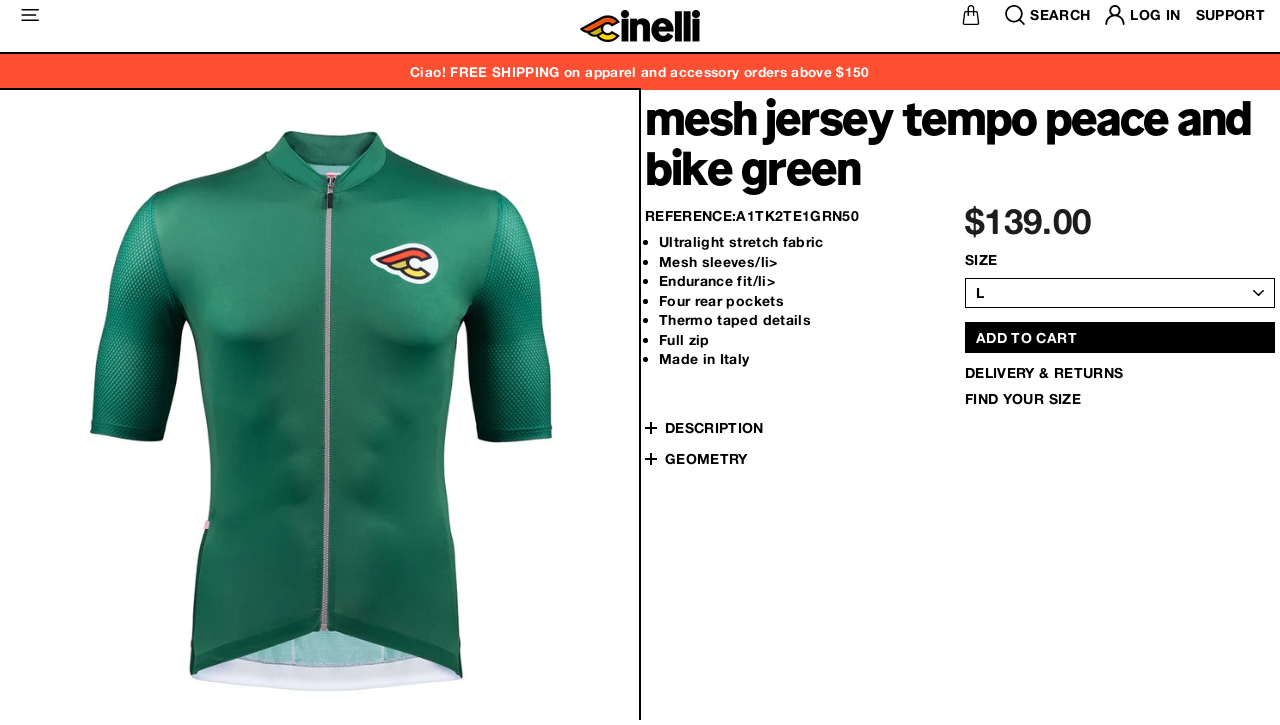

--- FILE ---
content_type: text/html; charset=utf-8
request_url: https://usa.cinelli-milano.com/products/mesh-jersey-tempo-peace-and-bike-green
body_size: 34397
content:
<!-- Mapbox GL JS (primary) -->
<link rel="stylesheet" href="https://api.mapbox.com/mapbox-gl-js/v2.15.0/mapbox-gl.css">
<script src="https://api.mapbox.com/mapbox-gl-js/v2.15.0/mapbox-gl.js"></script>

<!-- PapaParse -->
<script src="https://cdn.jsdelivr.net/npm/papaparse@5.4.1/papaparse.min.js"></script>

<!-- Fallbacks (load only if primary blocked or 404s) -->
<script>
  (function () {
    function ensureLoaded(test, fallbackHref, fallbackSrc) {
      if (!test()) {
        if (fallbackHref) {
          var l = document.createElement('link');
          l.rel = 'stylesheet';
          l.href = fallbackHref;
          document.head.appendChild(l);
        }
        if (fallbackSrc) {
          var s = document.createElement('script');
          s.src = fallbackSrc;
          document.head.appendChild(s);
        }
      }
    }
    // If Mapbox GL isn't present, load from unpkg
    ensureLoaded(
      () => window.mapboxgl && typeof mapboxgl.Map === 'function',
      'https://unpkg.com/mapbox-gl@2.15.0/dist/mapbox-gl.css',
      'https://unpkg.com/mapbox-gl@2.15.0/dist/mapbox-gl.js'
    );
    // If PapaParse isn't present, load from unpkg
    ensureLoaded(
      () => window.Papa && typeof Papa.parse === 'function',
      null,
      'https://unpkg.com/papaparse@5.4.1/papaparse.min.js'
    );
  })();
</script>
<!doctype html>
<html class="no-js" lang="en" dir="ltr">
<head>
  <meta charset="utf-8">
  <meta http-equiv="X-UA-Compatible" content="IE=edge,chrome=1">
  <meta name="viewport" content="width=device-width,initial-scale=1">
  <meta name="theme-color" content="#111111">
  <link rel="canonical" href="https://usa.cinelli-milano.com/products/mesh-jersey-tempo-peace-and-bike-green">
  <link rel="preconnect" href="https://cdn.shopify.com">
  <link rel="preconnect" href="https://fonts.shopifycdn.com">
  <link rel="dns-prefetch" href="https://productreviews.shopifycdn.com">
  <link rel="dns-prefetch" href="https://ajax.googleapis.com">
  <link rel="dns-prefetch" href="https://maps.googleapis.com">
  <link rel="dns-prefetch" href="https://maps.gstatic.com"><link rel="shortcut icon" href="//usa.cinelli-milano.com/cdn/shop/files/faicon-cinelli_32x32.png?v=1685086202" type="image/png" /><title>MESH JERSEY TEMPO PEACE AND BIKE GREEN
&ndash; Cinelli Official Americas
</title>
<meta name="description" content="The Cinelli Tempo jersey is an ultralight high-summer jersey made from lightweight and breathable stretch fabric on the body and an open mesh fabric on the sleeves. It features a more endurance comfort fit than our Supercorsa model whilst maintaining a creaseless on body contouring, for immaculate style with sacrificin"><meta property="og:site_name" content="Cinelli Official Americas">
  <meta property="og:url" content="https://usa.cinelli-milano.com/products/mesh-jersey-tempo-peace-and-bike-green">
  <meta property="og:title" content="MESH JERSEY TEMPO PEACE AND BIKE GREEN">
  <meta property="og:type" content="product">
  <meta property="og:description" content="The Cinelli Tempo jersey is an ultralight high-summer jersey made from lightweight and breathable stretch fabric on the body and an open mesh fabric on the sleeves. It features a more endurance comfort fit than our Supercorsa model whilst maintaining a creaseless on body contouring, for immaculate style with sacrificin"><meta property="og:image" content="http://usa.cinelli-milano.com/cdn/shop/files/web__0007_TEMPO-MESH-JERSEY_9000_fr.jpg?v=1737436078">
    <meta property="og:image:secure_url" content="https://usa.cinelli-milano.com/cdn/shop/files/web__0007_TEMPO-MESH-JERSEY_9000_fr.jpg?v=1737436078">
    <meta property="og:image:width" content="1000">
    <meta property="og:image:height" content="1000"><meta name="twitter:site" content="@">
  <meta name="twitter:card" content="summary_large_image">
  <meta name="twitter:title" content="MESH JERSEY TEMPO PEACE AND BIKE GREEN">
  <meta name="twitter:description" content="The Cinelli Tempo jersey is an ultralight high-summer jersey made from lightweight and breathable stretch fabric on the body and an open mesh fabric on the sleeves. It features a more endurance comfort fit than our Supercorsa model whilst maintaining a creaseless on body contouring, for immaculate style with sacrificin">
<style data-shopify>@font-face {
  font-family: "Tenor Sans";
  font-weight: 400;
  font-style: normal;
  font-display: swap;
  src: url("//usa.cinelli-milano.com/cdn/fonts/tenor_sans/tenorsans_n4.966071a72c28462a9256039d3e3dc5b0cf314f65.woff2") format("woff2"),
       url("//usa.cinelli-milano.com/cdn/fonts/tenor_sans/tenorsans_n4.2282841d948f9649ba5c3cad6ea46df268141820.woff") format("woff");
}

  @font-face {
  font-family: Outfit;
  font-weight: 300;
  font-style: normal;
  font-display: swap;
  src: url("//usa.cinelli-milano.com/cdn/fonts/outfit/outfit_n3.8c97ae4c4fac7c2ea467a6dc784857f4de7e0e37.woff2") format("woff2"),
       url("//usa.cinelli-milano.com/cdn/fonts/outfit/outfit_n3.b50a189ccde91f9bceee88f207c18c09f0b62a7b.woff") format("woff");
}


  @font-face {
  font-family: Outfit;
  font-weight: 600;
  font-style: normal;
  font-display: swap;
  src: url("//usa.cinelli-milano.com/cdn/fonts/outfit/outfit_n6.dfcbaa80187851df2e8384061616a8eaa1702fdc.woff2") format("woff2"),
       url("//usa.cinelli-milano.com/cdn/fonts/outfit/outfit_n6.88384e9fc3e36038624caccb938f24ea8008a91d.woff") format("woff");
}

  
  
</style><link href="//usa.cinelli-milano.com/cdn/shop/t/26/assets/theme.css?v=58993251387550241711765811483" rel="stylesheet" type="text/css" media="all" />
<style data-shopify>:root {
    --typeHeaderPrimary: "Tenor Sans";
    --typeHeaderFallback: sans-serif;
    --typeHeaderSize: 36px;
    --typeHeaderWeight: 400;
    --typeHeaderLineHeight: 1;
    --typeHeaderSpacing: 0.0em;

    --typeBasePrimary:Outfit;
    --typeBaseFallback:sans-serif;
    --typeBaseSize: 16px;
    --typeBaseWeight: 300;
    --typeBaseSpacing: 0.025em;
    --typeBaseLineHeight: 1.2;

    --typeCollectionTitle: 20px;

    --iconWeight: 5px;
    --iconLinecaps: round;

    
      --buttonRadius: 0px;
    

    --colorGridOverlayOpacity: 0.1;
  }

  .placeholder-content {
    background-image: linear-gradient(100deg, #ffffff 40%, #f7f7f7 63%, #ffffff 79%);
  }</style><link href="//usa.cinelli-milano.com/cdn/shop/t/26/assets/custom.css?v=80914893722824590091765811483" rel="stylesheet" type="text/css" media="all" />

  <script>
    document.documentElement.className = document.documentElement.className.replace('no-js', 'js');

    window.theme = window.theme || {};
    theme.routes = {
      home: "/",
      cart: "/cart.js",
      cartPage: "/cart",
      cartAdd: "/cart/add.js",
      cartChange: "/cart/change.js",
      search: "/search"
    };
    theme.strings = {
      soldOut: "Sold out",
      unavailable: "Unavailable",
      inStockLabel: "In stock, ready to ship",
      stockLabel: "Low stock - [count] items left",
      willNotShipUntil: "Ready to ship [date]",
      willBeInStockAfter: "Back in stock [date]",
      waitingForStock: "Inventory on the way",
      savePrice: "([saved_amount])",
      cartEmpty: "Your cart is currently empty.",
      cartTermsConfirmation: "You must agree with the terms and conditions of sales to check out",
      searchCollections: "Collections:",
      searchPages: "Pages:",
      searchArticles: "Articles:"
    };
    theme.settings = {
      dynamicVariantsEnable: false,
      cartType: "drawer",
      isCustomerTemplate: false,
      moneyFormat: "${{amount}}",
      saveType: "percent",
      productImageSize: "square",
      productImageCover: false,
      predictiveSearch: true,
      predictiveSearchType: "product",
      quickView: false,
      themeName: 'Impulse',
      themeVersion: "6.1.0"
    };
  </script>

  <!-- Google Tag Manager -->
  <script>(function(w,d,s,l,i){w[l]=w[l]||[];w[l].push({'gtm.start':
  new Date().getTime(),event:'gtm.js'});var f=d.getElementsByTagName(s)[0],
  j=d.createElement(s),dl=l!='dataLayer'?'&l='+l:'';j.async=true;j.src=
  'https://www.googletagmanager.com/gtm.js?id='+i+dl;f.parentNode.insertBefore(j,f);
  })(window,document,'script','dataLayer','GTM-WV37BP4');</script>
  <!-- End Google Tag Manager -->

  

                  <script>
              window.addEventListener('globoFilterRenderCompleted', function () {
                if(theme && theme.sections && theme.Collection) {
                theme.sections.register('collection-grid', theme.Collection);
                }
                if(theme && theme.initQuickShop) {
                theme.initQuickShop();
                }
              });
            </script>
                      <script>
              window.addEventListener('globoFilterRenderCompleted', function () {
                if(theme && theme.sections && theme.Collection) {
                theme.sections.register('collection-grid', theme.Collection);
                }
                if(theme && theme.initQuickShop) {
                theme.initQuickShop();
                }
              });
            </script>
              <script>
      window.addEventListener('globoFilterCloseSearchCompleted', function () {
        if (document.querySelector('#SearchClose') !== null) {
          document.querySelector('#SearchClose').click();
        }
      });
    </script>
  

<script>window.performance && window.performance.mark && window.performance.mark('shopify.content_for_header.start');</script><meta id="shopify-digital-wallet" name="shopify-digital-wallet" content="/64891027693/digital_wallets/dialog">
<meta name="shopify-checkout-api-token" content="843f47ddccc10de1ed1606ef1ccbc95d">
<link rel="alternate" type="application/json+oembed" href="https://usa.cinelli-milano.com/products/mesh-jersey-tempo-peace-and-bike-green.oembed">
<script async="async" src="/checkouts/internal/preloads.js?locale=en-US"></script>
<link rel="preconnect" href="https://shop.app" crossorigin="anonymous">
<script async="async" src="https://shop.app/checkouts/internal/preloads.js?locale=en-US&shop_id=64891027693" crossorigin="anonymous"></script>
<script id="apple-pay-shop-capabilities" type="application/json">{"shopId":64891027693,"countryCode":"US","currencyCode":"USD","merchantCapabilities":["supports3DS"],"merchantId":"gid:\/\/shopify\/Shop\/64891027693","merchantName":"Cinelli Official Americas","requiredBillingContactFields":["postalAddress","email","phone"],"requiredShippingContactFields":["postalAddress","email","phone"],"shippingType":"shipping","supportedNetworks":["visa","masterCard","amex","discover","elo","jcb"],"total":{"type":"pending","label":"Cinelli Official Americas","amount":"1.00"},"shopifyPaymentsEnabled":true,"supportsSubscriptions":true}</script>
<script id="shopify-features" type="application/json">{"accessToken":"843f47ddccc10de1ed1606ef1ccbc95d","betas":["rich-media-storefront-analytics"],"domain":"usa.cinelli-milano.com","predictiveSearch":true,"shopId":64891027693,"locale":"en"}</script>
<script>var Shopify = Shopify || {};
Shopify.shop = "cinelli-official.myshopify.com";
Shopify.locale = "en";
Shopify.currency = {"active":"USD","rate":"1.0"};
Shopify.country = "US";
Shopify.theme = {"name":"Tutto Plus","id":179992592720,"schema_name":"Impulse","schema_version":"6.1.0","theme_store_id":null,"role":"main"};
Shopify.theme.handle = "null";
Shopify.theme.style = {"id":null,"handle":null};
Shopify.cdnHost = "usa.cinelli-milano.com/cdn";
Shopify.routes = Shopify.routes || {};
Shopify.routes.root = "/";</script>
<script type="module">!function(o){(o.Shopify=o.Shopify||{}).modules=!0}(window);</script>
<script>!function(o){function n(){var o=[];function n(){o.push(Array.prototype.slice.apply(arguments))}return n.q=o,n}var t=o.Shopify=o.Shopify||{};t.loadFeatures=n(),t.autoloadFeatures=n()}(window);</script>
<script>
  window.ShopifyPay = window.ShopifyPay || {};
  window.ShopifyPay.apiHost = "shop.app\/pay";
  window.ShopifyPay.redirectState = null;
</script>
<script id="shop-js-analytics" type="application/json">{"pageType":"product"}</script>
<script defer="defer" async type="module" src="//usa.cinelli-milano.com/cdn/shopifycloud/shop-js/modules/v2/client.init-shop-cart-sync_IZsNAliE.en.esm.js"></script>
<script defer="defer" async type="module" src="//usa.cinelli-milano.com/cdn/shopifycloud/shop-js/modules/v2/chunk.common_0OUaOowp.esm.js"></script>
<script type="module">
  await import("//usa.cinelli-milano.com/cdn/shopifycloud/shop-js/modules/v2/client.init-shop-cart-sync_IZsNAliE.en.esm.js");
await import("//usa.cinelli-milano.com/cdn/shopifycloud/shop-js/modules/v2/chunk.common_0OUaOowp.esm.js");

  window.Shopify.SignInWithShop?.initShopCartSync?.({"fedCMEnabled":true,"windoidEnabled":true});

</script>
<script defer="defer" async type="module" src="//usa.cinelli-milano.com/cdn/shopifycloud/shop-js/modules/v2/client.payment-terms_CNlwjfZz.en.esm.js"></script>
<script defer="defer" async type="module" src="//usa.cinelli-milano.com/cdn/shopifycloud/shop-js/modules/v2/chunk.common_0OUaOowp.esm.js"></script>
<script defer="defer" async type="module" src="//usa.cinelli-milano.com/cdn/shopifycloud/shop-js/modules/v2/chunk.modal_CGo_dVj3.esm.js"></script>
<script type="module">
  await import("//usa.cinelli-milano.com/cdn/shopifycloud/shop-js/modules/v2/client.payment-terms_CNlwjfZz.en.esm.js");
await import("//usa.cinelli-milano.com/cdn/shopifycloud/shop-js/modules/v2/chunk.common_0OUaOowp.esm.js");
await import("//usa.cinelli-milano.com/cdn/shopifycloud/shop-js/modules/v2/chunk.modal_CGo_dVj3.esm.js");

  
</script>
<script>
  window.Shopify = window.Shopify || {};
  if (!window.Shopify.featureAssets) window.Shopify.featureAssets = {};
  window.Shopify.featureAssets['shop-js'] = {"shop-cart-sync":["modules/v2/client.shop-cart-sync_DLOhI_0X.en.esm.js","modules/v2/chunk.common_0OUaOowp.esm.js"],"init-fed-cm":["modules/v2/client.init-fed-cm_C6YtU0w6.en.esm.js","modules/v2/chunk.common_0OUaOowp.esm.js"],"shop-button":["modules/v2/client.shop-button_BCMx7GTG.en.esm.js","modules/v2/chunk.common_0OUaOowp.esm.js"],"shop-cash-offers":["modules/v2/client.shop-cash-offers_BT26qb5j.en.esm.js","modules/v2/chunk.common_0OUaOowp.esm.js","modules/v2/chunk.modal_CGo_dVj3.esm.js"],"init-windoid":["modules/v2/client.init-windoid_B9PkRMql.en.esm.js","modules/v2/chunk.common_0OUaOowp.esm.js"],"init-shop-email-lookup-coordinator":["modules/v2/client.init-shop-email-lookup-coordinator_DZkqjsbU.en.esm.js","modules/v2/chunk.common_0OUaOowp.esm.js"],"shop-toast-manager":["modules/v2/client.shop-toast-manager_Di2EnuM7.en.esm.js","modules/v2/chunk.common_0OUaOowp.esm.js"],"shop-login-button":["modules/v2/client.shop-login-button_BtqW_SIO.en.esm.js","modules/v2/chunk.common_0OUaOowp.esm.js","modules/v2/chunk.modal_CGo_dVj3.esm.js"],"avatar":["modules/v2/client.avatar_BTnouDA3.en.esm.js"],"pay-button":["modules/v2/client.pay-button_CWa-C9R1.en.esm.js","modules/v2/chunk.common_0OUaOowp.esm.js"],"init-shop-cart-sync":["modules/v2/client.init-shop-cart-sync_IZsNAliE.en.esm.js","modules/v2/chunk.common_0OUaOowp.esm.js"],"init-customer-accounts":["modules/v2/client.init-customer-accounts_DenGwJTU.en.esm.js","modules/v2/client.shop-login-button_BtqW_SIO.en.esm.js","modules/v2/chunk.common_0OUaOowp.esm.js","modules/v2/chunk.modal_CGo_dVj3.esm.js"],"init-shop-for-new-customer-accounts":["modules/v2/client.init-shop-for-new-customer-accounts_JdHXxpS9.en.esm.js","modules/v2/client.shop-login-button_BtqW_SIO.en.esm.js","modules/v2/chunk.common_0OUaOowp.esm.js","modules/v2/chunk.modal_CGo_dVj3.esm.js"],"init-customer-accounts-sign-up":["modules/v2/client.init-customer-accounts-sign-up_D6__K_p8.en.esm.js","modules/v2/client.shop-login-button_BtqW_SIO.en.esm.js","modules/v2/chunk.common_0OUaOowp.esm.js","modules/v2/chunk.modal_CGo_dVj3.esm.js"],"checkout-modal":["modules/v2/client.checkout-modal_C_ZQDY6s.en.esm.js","modules/v2/chunk.common_0OUaOowp.esm.js","modules/v2/chunk.modal_CGo_dVj3.esm.js"],"shop-follow-button":["modules/v2/client.shop-follow-button_XetIsj8l.en.esm.js","modules/v2/chunk.common_0OUaOowp.esm.js","modules/v2/chunk.modal_CGo_dVj3.esm.js"],"lead-capture":["modules/v2/client.lead-capture_DvA72MRN.en.esm.js","modules/v2/chunk.common_0OUaOowp.esm.js","modules/v2/chunk.modal_CGo_dVj3.esm.js"],"shop-login":["modules/v2/client.shop-login_ClXNxyh6.en.esm.js","modules/v2/chunk.common_0OUaOowp.esm.js","modules/v2/chunk.modal_CGo_dVj3.esm.js"],"payment-terms":["modules/v2/client.payment-terms_CNlwjfZz.en.esm.js","modules/v2/chunk.common_0OUaOowp.esm.js","modules/v2/chunk.modal_CGo_dVj3.esm.js"]};
</script>
<script>(function() {
  var isLoaded = false;
  function asyncLoad() {
    if (isLoaded) return;
    isLoaded = true;
    var urls = ["https:\/\/cdn.shopify.com\/s\/files\/1\/0648\/9102\/7693\/t\/7\/assets\/globo.filter.init.js?shop=cinelli-official.myshopify.com","https:\/\/chimpstatic.com\/mcjs-connected\/js\/users\/a7cf989eca11d8af80fb0e5d8\/36e850bf87e352ea66df57561.js?shop=cinelli-official.myshopify.com"];
    for (var i = 0; i < urls.length; i++) {
      var s = document.createElement('script');
      s.type = 'text/javascript';
      s.async = true;
      s.src = urls[i];
      var x = document.getElementsByTagName('script')[0];
      x.parentNode.insertBefore(s, x);
    }
  };
  if(window.attachEvent) {
    window.attachEvent('onload', asyncLoad);
  } else {
    window.addEventListener('load', asyncLoad, false);
  }
})();</script>
<script id="__st">var __st={"a":64891027693,"offset":-18000,"reqid":"2992e16f-a9f4-4cad-9a0b-b7e4f2f601f7-1768462850","pageurl":"usa.cinelli-milano.com\/products\/mesh-jersey-tempo-peace-and-bike-green","u":"0a9952d117a4","p":"product","rtyp":"product","rid":9033070641488};</script>
<script>window.ShopifyPaypalV4VisibilityTracking = true;</script>
<script id="captcha-bootstrap">!function(){'use strict';const t='contact',e='account',n='new_comment',o=[[t,t],['blogs',n],['comments',n],[t,'customer']],c=[[e,'customer_login'],[e,'guest_login'],[e,'recover_customer_password'],[e,'create_customer']],r=t=>t.map((([t,e])=>`form[action*='/${t}']:not([data-nocaptcha='true']) input[name='form_type'][value='${e}']`)).join(','),a=t=>()=>t?[...document.querySelectorAll(t)].map((t=>t.form)):[];function s(){const t=[...o],e=r(t);return a(e)}const i='password',u='form_key',d=['recaptcha-v3-token','g-recaptcha-response','h-captcha-response',i],f=()=>{try{return window.sessionStorage}catch{return}},m='__shopify_v',_=t=>t.elements[u];function p(t,e,n=!1){try{const o=window.sessionStorage,c=JSON.parse(o.getItem(e)),{data:r}=function(t){const{data:e,action:n}=t;return t[m]||n?{data:e,action:n}:{data:t,action:n}}(c);for(const[e,n]of Object.entries(r))t.elements[e]&&(t.elements[e].value=n);n&&o.removeItem(e)}catch(o){console.error('form repopulation failed',{error:o})}}const l='form_type',E='cptcha';function T(t){t.dataset[E]=!0}const w=window,h=w.document,L='Shopify',v='ce_forms',y='captcha';let A=!1;((t,e)=>{const n=(g='f06e6c50-85a8-45c8-87d0-21a2b65856fe',I='https://cdn.shopify.com/shopifycloud/storefront-forms-hcaptcha/ce_storefront_forms_captcha_hcaptcha.v1.5.2.iife.js',D={infoText:'Protected by hCaptcha',privacyText:'Privacy',termsText:'Terms'},(t,e,n)=>{const o=w[L][v],c=o.bindForm;if(c)return c(t,g,e,D).then(n);var r;o.q.push([[t,g,e,D],n]),r=I,A||(h.body.append(Object.assign(h.createElement('script'),{id:'captcha-provider',async:!0,src:r})),A=!0)});var g,I,D;w[L]=w[L]||{},w[L][v]=w[L][v]||{},w[L][v].q=[],w[L][y]=w[L][y]||{},w[L][y].protect=function(t,e){n(t,void 0,e),T(t)},Object.freeze(w[L][y]),function(t,e,n,w,h,L){const[v,y,A,g]=function(t,e,n){const i=e?o:[],u=t?c:[],d=[...i,...u],f=r(d),m=r(i),_=r(d.filter((([t,e])=>n.includes(e))));return[a(f),a(m),a(_),s()]}(w,h,L),I=t=>{const e=t.target;return e instanceof HTMLFormElement?e:e&&e.form},D=t=>v().includes(t);t.addEventListener('submit',(t=>{const e=I(t);if(!e)return;const n=D(e)&&!e.dataset.hcaptchaBound&&!e.dataset.recaptchaBound,o=_(e),c=g().includes(e)&&(!o||!o.value);(n||c)&&t.preventDefault(),c&&!n&&(function(t){try{if(!f())return;!function(t){const e=f();if(!e)return;const n=_(t);if(!n)return;const o=n.value;o&&e.removeItem(o)}(t);const e=Array.from(Array(32),(()=>Math.random().toString(36)[2])).join('');!function(t,e){_(t)||t.append(Object.assign(document.createElement('input'),{type:'hidden',name:u})),t.elements[u].value=e}(t,e),function(t,e){const n=f();if(!n)return;const o=[...t.querySelectorAll(`input[type='${i}']`)].map((({name:t})=>t)),c=[...d,...o],r={};for(const[a,s]of new FormData(t).entries())c.includes(a)||(r[a]=s);n.setItem(e,JSON.stringify({[m]:1,action:t.action,data:r}))}(t,e)}catch(e){console.error('failed to persist form',e)}}(e),e.submit())}));const S=(t,e)=>{t&&!t.dataset[E]&&(n(t,e.some((e=>e===t))),T(t))};for(const o of['focusin','change'])t.addEventListener(o,(t=>{const e=I(t);D(e)&&S(e,y())}));const B=e.get('form_key'),M=e.get(l),P=B&&M;t.addEventListener('DOMContentLoaded',(()=>{const t=y();if(P)for(const e of t)e.elements[l].value===M&&p(e,B);[...new Set([...A(),...v().filter((t=>'true'===t.dataset.shopifyCaptcha))])].forEach((e=>S(e,t)))}))}(h,new URLSearchParams(w.location.search),n,t,e,['guest_login'])})(!0,!0)}();</script>
<script integrity="sha256-4kQ18oKyAcykRKYeNunJcIwy7WH5gtpwJnB7kiuLZ1E=" data-source-attribution="shopify.loadfeatures" defer="defer" src="//usa.cinelli-milano.com/cdn/shopifycloud/storefront/assets/storefront/load_feature-a0a9edcb.js" crossorigin="anonymous"></script>
<script crossorigin="anonymous" defer="defer" src="//usa.cinelli-milano.com/cdn/shopifycloud/storefront/assets/shopify_pay/storefront-65b4c6d7.js?v=20250812"></script>
<script data-source-attribution="shopify.dynamic_checkout.dynamic.init">var Shopify=Shopify||{};Shopify.PaymentButton=Shopify.PaymentButton||{isStorefrontPortableWallets:!0,init:function(){window.Shopify.PaymentButton.init=function(){};var t=document.createElement("script");t.src="https://usa.cinelli-milano.com/cdn/shopifycloud/portable-wallets/latest/portable-wallets.en.js",t.type="module",document.head.appendChild(t)}};
</script>
<script data-source-attribution="shopify.dynamic_checkout.buyer_consent">
  function portableWalletsHideBuyerConsent(e){var t=document.getElementById("shopify-buyer-consent"),n=document.getElementById("shopify-subscription-policy-button");t&&n&&(t.classList.add("hidden"),t.setAttribute("aria-hidden","true"),n.removeEventListener("click",e))}function portableWalletsShowBuyerConsent(e){var t=document.getElementById("shopify-buyer-consent"),n=document.getElementById("shopify-subscription-policy-button");t&&n&&(t.classList.remove("hidden"),t.removeAttribute("aria-hidden"),n.addEventListener("click",e))}window.Shopify?.PaymentButton&&(window.Shopify.PaymentButton.hideBuyerConsent=portableWalletsHideBuyerConsent,window.Shopify.PaymentButton.showBuyerConsent=portableWalletsShowBuyerConsent);
</script>
<script data-source-attribution="shopify.dynamic_checkout.cart.bootstrap">document.addEventListener("DOMContentLoaded",(function(){function t(){return document.querySelector("shopify-accelerated-checkout-cart, shopify-accelerated-checkout")}if(t())Shopify.PaymentButton.init();else{new MutationObserver((function(e,n){t()&&(Shopify.PaymentButton.init(),n.disconnect())})).observe(document.body,{childList:!0,subtree:!0})}}));
</script>
<link id="shopify-accelerated-checkout-styles" rel="stylesheet" media="screen" href="https://usa.cinelli-milano.com/cdn/shopifycloud/portable-wallets/latest/accelerated-checkout-backwards-compat.css" crossorigin="anonymous">
<style id="shopify-accelerated-checkout-cart">
        #shopify-buyer-consent {
  margin-top: 1em;
  display: inline-block;
  width: 100%;
}

#shopify-buyer-consent.hidden {
  display: none;
}

#shopify-subscription-policy-button {
  background: none;
  border: none;
  padding: 0;
  text-decoration: underline;
  font-size: inherit;
  cursor: pointer;
}

#shopify-subscription-policy-button::before {
  box-shadow: none;
}

      </style>

<script>window.performance && window.performance.mark && window.performance.mark('shopify.content_for_header.end');</script>

  <script src="//usa.cinelli-milano.com/cdn/shop/t/26/assets/vendor-scripts-v11.js" defer="defer"></script><script src="//usa.cinelli-milano.com/cdn/shop/t/26/assets/interact.min.js?v=111455427328974083371765811444" defer="defer"></script>

  <script src="//usa.cinelli-milano.com/cdn/shop/t/26/assets/theme.js?v=47182506167622073441765811452" defer="defer"></script>
  <script src="//usa.cinelli-milano.com/cdn/shop/t/26/assets/custom.js?v=84365299430760685331765811429" defer="defer"></script>
<meta class='geo-ip' content='[base64]/[base64]'><script async src='//usa.cinelli-milano.com/apps/easylocation/easylocation-1.0.3.min.js'></script><!-- BEGIN app block: shopify://apps/xo-insert-code/blocks/insert-code-header/72017b12-3679-442e-b23c-5c62460717f5 --><!-- XO-InsertCode Header -->


<script type="text/javascript">

var _iub = _iub || [];
_iub.csConfiguration = {"countryDetection":true,"enableGdpr":false,"enableUspr":true,"floatingPreferencesButtonDisplay":"bottom-left","lang":"en","logLevel":"info","siteId":3062792,"whitelabel":false,"cookiePolicyId":13497927, "banner":{ "closeButtonDisplay":false,"position":"float-top-center" }};

    <!-- codice per Shopify (1 di 2) -->
    var onPreferenceFirstExpressedCallback = function(consent) {
        if (true == _iub.csConfiguration.perPurposeConsent) {
            consent.consent = Object.keys(consent.purposes).every(function(k) {
                return consent.purposes[k]
            });
        }
        window.Shopify.customerPrivacy.setTrackingConsent(consent.consent, function() {});
    }
    if (typeof _iub.csConfiguration.callback === 'object') {
        _iub.csConfiguration.callback.onPreferenceFirstExpressed = onPreferenceFirstExpressedCallback;
    } else {
        _iub.csConfiguration.callback = {
            onPreferenceFirstExpressed: onPreferenceFirstExpressedCallback
        };
    }
    
</script>
<script type="text/javascript" src="//cdn.iubenda.com/cs/gpp/stub.js"></script>
<script type="text/javascript" src="//cdn.iubenda.com/cs/iubenda_cs.js" charset="UTF-8" async></script>

<!-- codice per Shopify (2 di 2) - Tracking API -->
<script type="text/javascript">
    window.Shopify.loadFeatures([{
            name: 'consent-tracking-api',
            version: '0.1',
        }, ],
        function(error) {
            if (error) {
                throw error;
            }
        });
</script>

  
<!-- End: XO-InsertCode Header -->


<!-- END app block --><script src="https://cdn.shopify.com/extensions/6da6ffdd-cf2b-4a18-80e5-578ff81399ca/klarna-on-site-messaging-33/assets/index.js" type="text/javascript" defer="defer"></script>
<link href="https://monorail-edge.shopifysvc.com" rel="dns-prefetch">
<script>(function(){if ("sendBeacon" in navigator && "performance" in window) {try {var session_token_from_headers = performance.getEntriesByType('navigation')[0].serverTiming.find(x => x.name == '_s').description;} catch {var session_token_from_headers = undefined;}var session_cookie_matches = document.cookie.match(/_shopify_s=([^;]*)/);var session_token_from_cookie = session_cookie_matches && session_cookie_matches.length === 2 ? session_cookie_matches[1] : "";var session_token = session_token_from_headers || session_token_from_cookie || "";function handle_abandonment_event(e) {var entries = performance.getEntries().filter(function(entry) {return /monorail-edge.shopifysvc.com/.test(entry.name);});if (!window.abandonment_tracked && entries.length === 0) {window.abandonment_tracked = true;var currentMs = Date.now();var navigation_start = performance.timing.navigationStart;var payload = {shop_id: 64891027693,url: window.location.href,navigation_start,duration: currentMs - navigation_start,session_token,page_type: "product"};window.navigator.sendBeacon("https://monorail-edge.shopifysvc.com/v1/produce", JSON.stringify({schema_id: "online_store_buyer_site_abandonment/1.1",payload: payload,metadata: {event_created_at_ms: currentMs,event_sent_at_ms: currentMs}}));}}window.addEventListener('pagehide', handle_abandonment_event);}}());</script>
<script id="web-pixels-manager-setup">(function e(e,d,r,n,o){if(void 0===o&&(o={}),!Boolean(null===(a=null===(i=window.Shopify)||void 0===i?void 0:i.analytics)||void 0===a?void 0:a.replayQueue)){var i,a;window.Shopify=window.Shopify||{};var t=window.Shopify;t.analytics=t.analytics||{};var s=t.analytics;s.replayQueue=[],s.publish=function(e,d,r){return s.replayQueue.push([e,d,r]),!0};try{self.performance.mark("wpm:start")}catch(e){}var l=function(){var e={modern:/Edge?\/(1{2}[4-9]|1[2-9]\d|[2-9]\d{2}|\d{4,})\.\d+(\.\d+|)|Firefox\/(1{2}[4-9]|1[2-9]\d|[2-9]\d{2}|\d{4,})\.\d+(\.\d+|)|Chrom(ium|e)\/(9{2}|\d{3,})\.\d+(\.\d+|)|(Maci|X1{2}).+ Version\/(15\.\d+|(1[6-9]|[2-9]\d|\d{3,})\.\d+)([,.]\d+|)( \(\w+\)|)( Mobile\/\w+|) Safari\/|Chrome.+OPR\/(9{2}|\d{3,})\.\d+\.\d+|(CPU[ +]OS|iPhone[ +]OS|CPU[ +]iPhone|CPU IPhone OS|CPU iPad OS)[ +]+(15[._]\d+|(1[6-9]|[2-9]\d|\d{3,})[._]\d+)([._]\d+|)|Android:?[ /-](13[3-9]|1[4-9]\d|[2-9]\d{2}|\d{4,})(\.\d+|)(\.\d+|)|Android.+Firefox\/(13[5-9]|1[4-9]\d|[2-9]\d{2}|\d{4,})\.\d+(\.\d+|)|Android.+Chrom(ium|e)\/(13[3-9]|1[4-9]\d|[2-9]\d{2}|\d{4,})\.\d+(\.\d+|)|SamsungBrowser\/([2-9]\d|\d{3,})\.\d+/,legacy:/Edge?\/(1[6-9]|[2-9]\d|\d{3,})\.\d+(\.\d+|)|Firefox\/(5[4-9]|[6-9]\d|\d{3,})\.\d+(\.\d+|)|Chrom(ium|e)\/(5[1-9]|[6-9]\d|\d{3,})\.\d+(\.\d+|)([\d.]+$|.*Safari\/(?![\d.]+ Edge\/[\d.]+$))|(Maci|X1{2}).+ Version\/(10\.\d+|(1[1-9]|[2-9]\d|\d{3,})\.\d+)([,.]\d+|)( \(\w+\)|)( Mobile\/\w+|) Safari\/|Chrome.+OPR\/(3[89]|[4-9]\d|\d{3,})\.\d+\.\d+|(CPU[ +]OS|iPhone[ +]OS|CPU[ +]iPhone|CPU IPhone OS|CPU iPad OS)[ +]+(10[._]\d+|(1[1-9]|[2-9]\d|\d{3,})[._]\d+)([._]\d+|)|Android:?[ /-](13[3-9]|1[4-9]\d|[2-9]\d{2}|\d{4,})(\.\d+|)(\.\d+|)|Mobile Safari.+OPR\/([89]\d|\d{3,})\.\d+\.\d+|Android.+Firefox\/(13[5-9]|1[4-9]\d|[2-9]\d{2}|\d{4,})\.\d+(\.\d+|)|Android.+Chrom(ium|e)\/(13[3-9]|1[4-9]\d|[2-9]\d{2}|\d{4,})\.\d+(\.\d+|)|Android.+(UC? ?Browser|UCWEB|U3)[ /]?(15\.([5-9]|\d{2,})|(1[6-9]|[2-9]\d|\d{3,})\.\d+)\.\d+|SamsungBrowser\/(5\.\d+|([6-9]|\d{2,})\.\d+)|Android.+MQ{2}Browser\/(14(\.(9|\d{2,})|)|(1[5-9]|[2-9]\d|\d{3,})(\.\d+|))(\.\d+|)|K[Aa][Ii]OS\/(3\.\d+|([4-9]|\d{2,})\.\d+)(\.\d+|)/},d=e.modern,r=e.legacy,n=navigator.userAgent;return n.match(d)?"modern":n.match(r)?"legacy":"unknown"}(),u="modern"===l?"modern":"legacy",c=(null!=n?n:{modern:"",legacy:""})[u],f=function(e){return[e.baseUrl,"/wpm","/b",e.hashVersion,"modern"===e.buildTarget?"m":"l",".js"].join("")}({baseUrl:d,hashVersion:r,buildTarget:u}),m=function(e){var d=e.version,r=e.bundleTarget,n=e.surface,o=e.pageUrl,i=e.monorailEndpoint;return{emit:function(e){var a=e.status,t=e.errorMsg,s=(new Date).getTime(),l=JSON.stringify({metadata:{event_sent_at_ms:s},events:[{schema_id:"web_pixels_manager_load/3.1",payload:{version:d,bundle_target:r,page_url:o,status:a,surface:n,error_msg:t},metadata:{event_created_at_ms:s}}]});if(!i)return console&&console.warn&&console.warn("[Web Pixels Manager] No Monorail endpoint provided, skipping logging."),!1;try{return self.navigator.sendBeacon.bind(self.navigator)(i,l)}catch(e){}var u=new XMLHttpRequest;try{return u.open("POST",i,!0),u.setRequestHeader("Content-Type","text/plain"),u.send(l),!0}catch(e){return console&&console.warn&&console.warn("[Web Pixels Manager] Got an unhandled error while logging to Monorail."),!1}}}}({version:r,bundleTarget:l,surface:e.surface,pageUrl:self.location.href,monorailEndpoint:e.monorailEndpoint});try{o.browserTarget=l,function(e){var d=e.src,r=e.async,n=void 0===r||r,o=e.onload,i=e.onerror,a=e.sri,t=e.scriptDataAttributes,s=void 0===t?{}:t,l=document.createElement("script"),u=document.querySelector("head"),c=document.querySelector("body");if(l.async=n,l.src=d,a&&(l.integrity=a,l.crossOrigin="anonymous"),s)for(var f in s)if(Object.prototype.hasOwnProperty.call(s,f))try{l.dataset[f]=s[f]}catch(e){}if(o&&l.addEventListener("load",o),i&&l.addEventListener("error",i),u)u.appendChild(l);else{if(!c)throw new Error("Did not find a head or body element to append the script");c.appendChild(l)}}({src:f,async:!0,onload:function(){if(!function(){var e,d;return Boolean(null===(d=null===(e=window.Shopify)||void 0===e?void 0:e.analytics)||void 0===d?void 0:d.initialized)}()){var d=window.webPixelsManager.init(e)||void 0;if(d){var r=window.Shopify.analytics;r.replayQueue.forEach((function(e){var r=e[0],n=e[1],o=e[2];d.publishCustomEvent(r,n,o)})),r.replayQueue=[],r.publish=d.publishCustomEvent,r.visitor=d.visitor,r.initialized=!0}}},onerror:function(){return m.emit({status:"failed",errorMsg:"".concat(f," has failed to load")})},sri:function(e){var d=/^sha384-[A-Za-z0-9+/=]+$/;return"string"==typeof e&&d.test(e)}(c)?c:"",scriptDataAttributes:o}),m.emit({status:"loading"})}catch(e){m.emit({status:"failed",errorMsg:(null==e?void 0:e.message)||"Unknown error"})}}})({shopId: 64891027693,storefrontBaseUrl: "https://usa.cinelli-milano.com",extensionsBaseUrl: "https://extensions.shopifycdn.com/cdn/shopifycloud/web-pixels-manager",monorailEndpoint: "https://monorail-edge.shopifysvc.com/unstable/produce_batch",surface: "storefront-renderer",enabledBetaFlags: ["2dca8a86"],webPixelsConfigList: [{"id":"651559248","configuration":"{\"config\":\"{\\\"pixel_id\\\":\\\"G-VR3F9W024M\\\",\\\"gtag_events\\\":[{\\\"type\\\":\\\"purchase\\\",\\\"action_label\\\":\\\"G-VR3F9W024M\\\"},{\\\"type\\\":\\\"page_view\\\",\\\"action_label\\\":\\\"G-VR3F9W024M\\\"},{\\\"type\\\":\\\"view_item\\\",\\\"action_label\\\":\\\"G-VR3F9W024M\\\"},{\\\"type\\\":\\\"search\\\",\\\"action_label\\\":\\\"G-VR3F9W024M\\\"},{\\\"type\\\":\\\"add_to_cart\\\",\\\"action_label\\\":\\\"G-VR3F9W024M\\\"},{\\\"type\\\":\\\"begin_checkout\\\",\\\"action_label\\\":\\\"G-VR3F9W024M\\\"},{\\\"type\\\":\\\"add_payment_info\\\",\\\"action_label\\\":\\\"G-VR3F9W024M\\\"}],\\\"enable_monitoring_mode\\\":false}\"}","eventPayloadVersion":"v1","runtimeContext":"OPEN","scriptVersion":"b2a88bafab3e21179ed38636efcd8a93","type":"APP","apiClientId":1780363,"privacyPurposes":[],"dataSharingAdjustments":{"protectedCustomerApprovalScopes":["read_customer_address","read_customer_email","read_customer_name","read_customer_personal_data","read_customer_phone"]}},{"id":"41943376","eventPayloadVersion":"1","runtimeContext":"LAX","scriptVersion":"1","type":"CUSTOM","privacyPurposes":["ANALYTICS","MARKETING","SALE_OF_DATA"],"name":"noibu-pixel"},{"id":"shopify-app-pixel","configuration":"{}","eventPayloadVersion":"v1","runtimeContext":"STRICT","scriptVersion":"0450","apiClientId":"shopify-pixel","type":"APP","privacyPurposes":["ANALYTICS","MARKETING"]},{"id":"shopify-custom-pixel","eventPayloadVersion":"v1","runtimeContext":"LAX","scriptVersion":"0450","apiClientId":"shopify-pixel","type":"CUSTOM","privacyPurposes":["ANALYTICS","MARKETING"]}],isMerchantRequest: false,initData: {"shop":{"name":"Cinelli Official Americas","paymentSettings":{"currencyCode":"USD"},"myshopifyDomain":"cinelli-official.myshopify.com","countryCode":"US","storefrontUrl":"https:\/\/usa.cinelli-milano.com"},"customer":null,"cart":null,"checkout":null,"productVariants":[{"price":{"amount":139.0,"currencyCode":"USD"},"product":{"title":"MESH JERSEY TEMPO PEACE AND BIKE GREEN","vendor":"Cinelli","id":"9033070641488","untranslatedTitle":"MESH JERSEY TEMPO PEACE AND BIKE GREEN","url":"\/products\/mesh-jersey-tempo-peace-and-bike-green","type":"Jersey"},"id":"48211950207312","image":{"src":"\/\/usa.cinelli-milano.com\/cdn\/shop\/files\/web__0007_TEMPO-MESH-JERSEY_9000_fr.jpg?v=1737436078"},"sku":"A1TK2TE1GRN30","title":"S","untranslatedTitle":"S"},{"price":{"amount":139.0,"currencyCode":"USD"},"product":{"title":"MESH JERSEY TEMPO PEACE AND BIKE GREEN","vendor":"Cinelli","id":"9033070641488","untranslatedTitle":"MESH JERSEY TEMPO PEACE AND BIKE GREEN","url":"\/products\/mesh-jersey-tempo-peace-and-bike-green","type":"Jersey"},"id":"48211950240080","image":{"src":"\/\/usa.cinelli-milano.com\/cdn\/shop\/files\/web__0007_TEMPO-MESH-JERSEY_9000_fr.jpg?v=1737436078"},"sku":"A1TK2TE1GRN40","title":"M","untranslatedTitle":"M"},{"price":{"amount":139.0,"currencyCode":"USD"},"product":{"title":"MESH JERSEY TEMPO PEACE AND BIKE GREEN","vendor":"Cinelli","id":"9033070641488","untranslatedTitle":"MESH JERSEY TEMPO PEACE AND BIKE GREEN","url":"\/products\/mesh-jersey-tempo-peace-and-bike-green","type":"Jersey"},"id":"48211950305616","image":{"src":"\/\/usa.cinelli-milano.com\/cdn\/shop\/files\/web__0007_TEMPO-MESH-JERSEY_9000_fr.jpg?v=1737436078"},"sku":"A1TK2TE1GRN50","title":"L","untranslatedTitle":"L"},{"price":{"amount":139.0,"currencyCode":"USD"},"product":{"title":"MESH JERSEY TEMPO PEACE AND BIKE GREEN","vendor":"Cinelli","id":"9033070641488","untranslatedTitle":"MESH JERSEY TEMPO PEACE AND BIKE GREEN","url":"\/products\/mesh-jersey-tempo-peace-and-bike-green","type":"Jersey"},"id":"48211950371152","image":{"src":"\/\/usa.cinelli-milano.com\/cdn\/shop\/files\/web__0007_TEMPO-MESH-JERSEY_9000_fr.jpg?v=1737436078"},"sku":"A1TK2TE1GRN60","title":"XL","untranslatedTitle":"XL"}],"purchasingCompany":null},},"https://usa.cinelli-milano.com/cdn","7cecd0b6w90c54c6cpe92089d5m57a67346",{"modern":"","legacy":""},{"shopId":"64891027693","storefrontBaseUrl":"https:\/\/usa.cinelli-milano.com","extensionBaseUrl":"https:\/\/extensions.shopifycdn.com\/cdn\/shopifycloud\/web-pixels-manager","surface":"storefront-renderer","enabledBetaFlags":"[\"2dca8a86\"]","isMerchantRequest":"false","hashVersion":"7cecd0b6w90c54c6cpe92089d5m57a67346","publish":"custom","events":"[[\"page_viewed\",{}],[\"product_viewed\",{\"productVariant\":{\"price\":{\"amount\":139.0,\"currencyCode\":\"USD\"},\"product\":{\"title\":\"MESH JERSEY TEMPO PEACE AND BIKE GREEN\",\"vendor\":\"Cinelli\",\"id\":\"9033070641488\",\"untranslatedTitle\":\"MESH JERSEY TEMPO PEACE AND BIKE GREEN\",\"url\":\"\/products\/mesh-jersey-tempo-peace-and-bike-green\",\"type\":\"Jersey\"},\"id\":\"48211950305616\",\"image\":{\"src\":\"\/\/usa.cinelli-milano.com\/cdn\/shop\/files\/web__0007_TEMPO-MESH-JERSEY_9000_fr.jpg?v=1737436078\"},\"sku\":\"A1TK2TE1GRN50\",\"title\":\"L\",\"untranslatedTitle\":\"L\"}}]]"});</script><script>
  window.ShopifyAnalytics = window.ShopifyAnalytics || {};
  window.ShopifyAnalytics.meta = window.ShopifyAnalytics.meta || {};
  window.ShopifyAnalytics.meta.currency = 'USD';
  var meta = {"product":{"id":9033070641488,"gid":"gid:\/\/shopify\/Product\/9033070641488","vendor":"Cinelli","type":"Jersey","handle":"mesh-jersey-tempo-peace-and-bike-green","variants":[{"id":48211950207312,"price":13900,"name":"MESH JERSEY TEMPO PEACE AND BIKE GREEN - S","public_title":"S","sku":"A1TK2TE1GRN30"},{"id":48211950240080,"price":13900,"name":"MESH JERSEY TEMPO PEACE AND BIKE GREEN - M","public_title":"M","sku":"A1TK2TE1GRN40"},{"id":48211950305616,"price":13900,"name":"MESH JERSEY TEMPO PEACE AND BIKE GREEN - L","public_title":"L","sku":"A1TK2TE1GRN50"},{"id":48211950371152,"price":13900,"name":"MESH JERSEY TEMPO PEACE AND BIKE GREEN - XL","public_title":"XL","sku":"A1TK2TE1GRN60"}],"remote":false},"page":{"pageType":"product","resourceType":"product","resourceId":9033070641488,"requestId":"2992e16f-a9f4-4cad-9a0b-b7e4f2f601f7-1768462850"}};
  for (var attr in meta) {
    window.ShopifyAnalytics.meta[attr] = meta[attr];
  }
</script>
<script class="analytics">
  (function () {
    var customDocumentWrite = function(content) {
      var jquery = null;

      if (window.jQuery) {
        jquery = window.jQuery;
      } else if (window.Checkout && window.Checkout.$) {
        jquery = window.Checkout.$;
      }

      if (jquery) {
        jquery('body').append(content);
      }
    };

    var hasLoggedConversion = function(token) {
      if (token) {
        return document.cookie.indexOf('loggedConversion=' + token) !== -1;
      }
      return false;
    }

    var setCookieIfConversion = function(token) {
      if (token) {
        var twoMonthsFromNow = new Date(Date.now());
        twoMonthsFromNow.setMonth(twoMonthsFromNow.getMonth() + 2);

        document.cookie = 'loggedConversion=' + token + '; expires=' + twoMonthsFromNow;
      }
    }

    var trekkie = window.ShopifyAnalytics.lib = window.trekkie = window.trekkie || [];
    if (trekkie.integrations) {
      return;
    }
    trekkie.methods = [
      'identify',
      'page',
      'ready',
      'track',
      'trackForm',
      'trackLink'
    ];
    trekkie.factory = function(method) {
      return function() {
        var args = Array.prototype.slice.call(arguments);
        args.unshift(method);
        trekkie.push(args);
        return trekkie;
      };
    };
    for (var i = 0; i < trekkie.methods.length; i++) {
      var key = trekkie.methods[i];
      trekkie[key] = trekkie.factory(key);
    }
    trekkie.load = function(config) {
      trekkie.config = config || {};
      trekkie.config.initialDocumentCookie = document.cookie;
      var first = document.getElementsByTagName('script')[0];
      var script = document.createElement('script');
      script.type = 'text/javascript';
      script.onerror = function(e) {
        var scriptFallback = document.createElement('script');
        scriptFallback.type = 'text/javascript';
        scriptFallback.onerror = function(error) {
                var Monorail = {
      produce: function produce(monorailDomain, schemaId, payload) {
        var currentMs = new Date().getTime();
        var event = {
          schema_id: schemaId,
          payload: payload,
          metadata: {
            event_created_at_ms: currentMs,
            event_sent_at_ms: currentMs
          }
        };
        return Monorail.sendRequest("https://" + monorailDomain + "/v1/produce", JSON.stringify(event));
      },
      sendRequest: function sendRequest(endpointUrl, payload) {
        // Try the sendBeacon API
        if (window && window.navigator && typeof window.navigator.sendBeacon === 'function' && typeof window.Blob === 'function' && !Monorail.isIos12()) {
          var blobData = new window.Blob([payload], {
            type: 'text/plain'
          });

          if (window.navigator.sendBeacon(endpointUrl, blobData)) {
            return true;
          } // sendBeacon was not successful

        } // XHR beacon

        var xhr = new XMLHttpRequest();

        try {
          xhr.open('POST', endpointUrl);
          xhr.setRequestHeader('Content-Type', 'text/plain');
          xhr.send(payload);
        } catch (e) {
          console.log(e);
        }

        return false;
      },
      isIos12: function isIos12() {
        return window.navigator.userAgent.lastIndexOf('iPhone; CPU iPhone OS 12_') !== -1 || window.navigator.userAgent.lastIndexOf('iPad; CPU OS 12_') !== -1;
      }
    };
    Monorail.produce('monorail-edge.shopifysvc.com',
      'trekkie_storefront_load_errors/1.1',
      {shop_id: 64891027693,
      theme_id: 179992592720,
      app_name: "storefront",
      context_url: window.location.href,
      source_url: "//usa.cinelli-milano.com/cdn/s/trekkie.storefront.55c6279c31a6628627b2ba1c5ff367020da294e2.min.js"});

        };
        scriptFallback.async = true;
        scriptFallback.src = '//usa.cinelli-milano.com/cdn/s/trekkie.storefront.55c6279c31a6628627b2ba1c5ff367020da294e2.min.js';
        first.parentNode.insertBefore(scriptFallback, first);
      };
      script.async = true;
      script.src = '//usa.cinelli-milano.com/cdn/s/trekkie.storefront.55c6279c31a6628627b2ba1c5ff367020da294e2.min.js';
      first.parentNode.insertBefore(script, first);
    };
    trekkie.load(
      {"Trekkie":{"appName":"storefront","development":false,"defaultAttributes":{"shopId":64891027693,"isMerchantRequest":null,"themeId":179992592720,"themeCityHash":"9517525791007574132","contentLanguage":"en","currency":"USD"},"isServerSideCookieWritingEnabled":true,"monorailRegion":"shop_domain","enabledBetaFlags":["65f19447"]},"Session Attribution":{},"S2S":{"facebookCapiEnabled":false,"source":"trekkie-storefront-renderer","apiClientId":580111}}
    );

    var loaded = false;
    trekkie.ready(function() {
      if (loaded) return;
      loaded = true;

      window.ShopifyAnalytics.lib = window.trekkie;

      var originalDocumentWrite = document.write;
      document.write = customDocumentWrite;
      try { window.ShopifyAnalytics.merchantGoogleAnalytics.call(this); } catch(error) {};
      document.write = originalDocumentWrite;

      window.ShopifyAnalytics.lib.page(null,{"pageType":"product","resourceType":"product","resourceId":9033070641488,"requestId":"2992e16f-a9f4-4cad-9a0b-b7e4f2f601f7-1768462850","shopifyEmitted":true});

      var match = window.location.pathname.match(/checkouts\/(.+)\/(thank_you|post_purchase)/)
      var token = match? match[1]: undefined;
      if (!hasLoggedConversion(token)) {
        setCookieIfConversion(token);
        window.ShopifyAnalytics.lib.track("Viewed Product",{"currency":"USD","variantId":48211950207312,"productId":9033070641488,"productGid":"gid:\/\/shopify\/Product\/9033070641488","name":"MESH JERSEY TEMPO PEACE AND BIKE GREEN - S","price":"139.00","sku":"A1TK2TE1GRN30","brand":"Cinelli","variant":"S","category":"Jersey","nonInteraction":true,"remote":false},undefined,undefined,{"shopifyEmitted":true});
      window.ShopifyAnalytics.lib.track("monorail:\/\/trekkie_storefront_viewed_product\/1.1",{"currency":"USD","variantId":48211950207312,"productId":9033070641488,"productGid":"gid:\/\/shopify\/Product\/9033070641488","name":"MESH JERSEY TEMPO PEACE AND BIKE GREEN - S","price":"139.00","sku":"A1TK2TE1GRN30","brand":"Cinelli","variant":"S","category":"Jersey","nonInteraction":true,"remote":false,"referer":"https:\/\/usa.cinelli-milano.com\/products\/mesh-jersey-tempo-peace-and-bike-green"});
      }
    });


        var eventsListenerScript = document.createElement('script');
        eventsListenerScript.async = true;
        eventsListenerScript.src = "//usa.cinelli-milano.com/cdn/shopifycloud/storefront/assets/shop_events_listener-3da45d37.js";
        document.getElementsByTagName('head')[0].appendChild(eventsListenerScript);

})();</script>
<script
  defer
  src="https://usa.cinelli-milano.com/cdn/shopifycloud/perf-kit/shopify-perf-kit-3.0.3.min.js"
  data-application="storefront-renderer"
  data-shop-id="64891027693"
  data-render-region="gcp-us-east1"
  data-page-type="product"
  data-theme-instance-id="179992592720"
  data-theme-name="Impulse"
  data-theme-version="6.1.0"
  data-monorail-region="shop_domain"
  data-resource-timing-sampling-rate="10"
  data-shs="true"
  data-shs-beacon="true"
  data-shs-export-with-fetch="true"
  data-shs-logs-sample-rate="1"
  data-shs-beacon-endpoint="https://usa.cinelli-milano.com/api/collect"
></script>
</head>

<body class="template-product" data-center-text="false" data-button_style="square" data-type_header_capitalize="false" data-type_headers_align_text="false" data-type_product_capitalize="false" data-swatch_style="round" >

  <!-- Google Tag Manager (noscript) -->
  <noscript><iframe src=https://www.googletagmanager.com/ns.html?id=GTM-WV37BP4
  height="0" width="0" style="display:none;visibility:hidden"></iframe></noscript>
  <!-- End Google Tag Manager (noscript) -->

  






  
  <a class="in-page-link visually-hidden skip-link" href="#MainContent">Skip to content</a>

  <div id="PageContainer" class="page-container">
    <div class="transition-body"><div id="shopify-section-header" class="shopify-section">

<div id="NavDrawer" class="drawer drawer--left drawer-menu">
  <div class="drawer__contents">
    <div class="drawer__fixed-header">
      <div class="drawer__header appear-animation">
        <div class="drawer__close">
          <button type="button" class="drawer__close-button js-drawer-close">
            <img src="//usa.cinelli-milano.com/cdn/shop/files/logo-close_768x.png?v=13599688981195957966">
            <span class="icon__fallback-text">Close menu</span>
          </button>
        </div>
        <div class="drawer__icons"><a href="/search" class="site-nav__link site-nav__link--icon js-search-header">
              <svg aria-hidden="true" focusable="false" role="presentation" class="icon" viewBox="0 0 341 348">
                <g transform="matrix(1,0,0,1,-5381.94,-327.778)">
                  <g transform="matrix(5.55556,0,0,5.55556,3000,27777.8)">
                    <g transform="matrix(1,0,0,1,161.321,-4490.15)">
                      <path d="M272.779,-423.48C272.779,-435.62 282.654,-445.497 294.794,-445.497C306.935,-445.497 316.81,-435.62 316.81,-423.48C316.81,-411.341 306.935,-401.465 294.794,-401.465C287.654,-401.465 281.298,-404.881 277.273,-410.165C274.454,-413.865 272.779,-418.481 272.779,-423.48M327.895,-392.92L315.359,-405.456C320.2,-410.971 322.869,-418.435 321.996,-426.507C320.65,-438.949 310.773,-449.042 298.358,-450.619C280.934,-452.832 266.145,-438.537 267.517,-421.257C268.588,-407.772 279.673,-396.944 293.178,-396.162C300.066,-395.763 306.443,-397.934 311.457,-401.794L324.113,-389.138C325.158,-388.093 326.851,-388.093 327.895,-389.138C328.94,-390.182 328.94,-391.876 327.895,-392.92Z" style="fill-rule:nonzero;"/>
                    </g>
                  </g>
                </g>
              </svg>
              <span class="icon__fallback-text">Search</span>
            </a><a href="/cart" class="site-nav__link site-nav__link--icon js-drawer-open-cart" aria-controls="CartDrawer" data-icon="bag">
            <span class="cart-link">
              <svg aria-hidden="true" focusable="false" role="presentation" class="icon" viewBox="0 0 128 154">
                <g transform="matrix(1,0,0,1,-8297.63,-587.97)">
                  <g transform="matrix(5.55556,0,0,5.55556,3280.76,3317.36)">
                    <g transform="matrix(1,0,0,1,616.063,-920.264)">
                      <path d="M289.182,456.651C288.74,456.53 288.304,456.398 287.94,456.099C287.199,455.491 286.877,454.72 286.999,453.762C287.299,451.396 287.59,449.028 287.89,446.662C288.19,444.296 288.462,441.926 288.814,439.567C288.981,438.449 289.629,437.642 290.781,437.336C291.01,437.275 291.245,437.277 291.479,437.276C292.155,437.274 292.83,437.268 293.506,437.279C293.713,437.283 293.781,437.23 293.779,437.011C293.768,435.894 293.771,434.777 293.774,433.66C293.783,430.956 295.936,428.885 298.639,428.977C301.04,429.059 303.044,431.09 303.076,433.492C303.091,434.662 303.085,435.834 303.076,437.005C303.074,437.212 303.125,437.284 303.343,437.28C304.009,437.266 304.676,437.292 305.342,437.272C306.848,437.225 307.647,438.231 307.947,439.174C308.15,439.815 308.176,440.485 308.261,441.144C308.532,443.224 308.789,445.305 309.052,447.385C309.327,449.564 309.614,451.742 309.872,453.923C310.018,455.164 309.113,456.33 307.846,456.596C307.785,456.609 307.718,456.6 307.67,456.651L289.182,456.651ZM298.427,454.807C301.309,454.807 304.192,454.807 307.074,454.807C307.173,454.807 307.274,454.812 307.371,454.8C307.807,454.749 308.073,454.4 308.017,453.97C307.949,453.444 307.888,452.916 307.822,452.389C307.336,448.531 306.852,444.673 306.36,440.816C306.31,440.425 306.304,440.024 306.155,439.65C305.992,439.243 305.819,439.124 305.381,439.123C304.696,439.122 304.011,439.131 303.327,439.118C303.12,439.114 303.073,439.18 303.074,439.378C303.083,440.702 303.079,442.026 303.078,443.35C303.077,443.476 303.078,443.605 303.049,443.725C302.941,444.162 302.508,444.466 302.079,444.42C301.593,444.368 301.24,443.989 301.238,443.49C301.233,442.13 301.229,440.77 301.243,439.41C301.245,439.161 301.168,439.117 300.94,439.118C299.283,439.127 297.626,439.122 295.968,439.124C295.555,439.124 295.618,439.081 295.618,439.489C295.615,440.813 295.619,442.137 295.615,443.461C295.613,444.025 295.232,444.43 294.712,444.438C294.182,444.446 293.778,444.05 293.776,443.5C293.771,442.122 293.771,440.744 293.778,439.365C293.779,439.182 293.735,439.116 293.54,439.119C292.829,439.13 292.117,439.134 291.405,439.118C291.089,439.111 290.895,439.251 290.76,439.511C290.676,439.672 290.615,439.842 290.592,440.022C290.498,440.744 290.408,441.468 290.317,442.191C290.075,444.102 289.834,446.013 289.592,447.924C289.334,449.96 289.074,451.995 288.814,454.031C288.786,454.245 288.861,454.42 289.007,454.569C289.197,454.764 289.435,454.809 289.698,454.809C292.608,454.806 295.517,454.807 298.427,454.807ZM298.407,437.275C299.271,437.275 300.135,437.273 301,437.277C301.156,437.278 301.242,437.26 301.24,437.062C301.23,435.892 301.25,434.721 301.23,433.551C301.204,432.002 299.953,430.807 298.401,430.818C296.857,430.83 295.64,432.025 295.62,433.57C295.604,434.731 295.62,435.893 295.611,437.054C295.609,437.24 295.674,437.279 295.842,437.278C296.697,437.272 297.552,437.275 298.407,437.275Z" style="fill-rule:nonzero;"/>
                    </g>
                  </g>
                </g>
              </svg>
              <span class="icon__fallback-text">Cart</span>
              <span class="cart-link__bubble"></span>
            </span>
          </a>
        </div>
      </div>
    </div>
    <div class="drawer__header_message appear-animation">
      <p>
        This window by clicking on the winged-c, first modernist logo in the history of cycling
      </p>
    </div>
    <div class="drawer__scrollable">
      <ul class="mobile-nav" role="navigation" aria-label="Primary"><li class="mobile-nav__item appear-animation"><div class="mobile-nav__has-sublist"><a href="/collections/bikes"
                    class="mobile-nav__link mobile-nav__link--top-level"
                    id="Label-collections-bikes1"
                    >
                    Bikes
                  </a>
                  <div class="mobile-nav__toggle" onclick="ToggleClassCollapsibleTrigger(this)">
                    <button type="button"
                      aria-controls="Linklist-collections-bikes1"
                      aria-labelledby="Label-collections-bikes1"
                      class="collapsible-trigger collapsible--auto-height"><span class="collapsible-trigger__icon collapsible-trigger__icon--open" role="presentation">
  <svg aria-hidden="true" focusable="false" role="presentation" class="icon icon--wide icon-chevron-down" viewBox="0 0 28 16"><path d="M1.57 1.59l12.76 12.77L27.1 1.59" stroke-width="2" stroke="#000" fill="none" fill-rule="evenodd"/></svg>
</span>
</button>
                  </div></div><div id="Linklist-collections-bikes1" class="mobile-nav__sublist collapsible-content collapsible-content--all"
                >
                <div class="collapsible-content__inner">
                  <ul class="mobile-nav__sublist"><li class="mobile-nav__item">
                        <div class="mobile-nav__child-item"><a href="/collections/road"
                              class="mobile-nav__link"
                              id="Sublabel-collections-road1"
                              >
                              Road
                            </a><button type="button"
                              aria-controls="Sublinklist-collections-bikes1-collections-road1"
                              aria-labelledby="Sublabel-collections-road1"
                              class="collapsible-trigger"><span class="collapsible-trigger__icon collapsible-trigger__icon--circle collapsible-trigger__icon--open" role="presentation">
  <svg aria-hidden="true" focusable="false" role="presentation" class="icon icon--wide icon-chevron-down" viewBox="0 0 28 16"><path d="M1.57 1.59l12.76 12.77L27.1 1.59" stroke-width="2" stroke="#000" fill="none" fill-rule="evenodd"/></svg>
</span>
</button></div><div
                            id="Sublinklist-collections-bikes1-collections-road1"
                            aria-labelledby="Sublabel-collections-road1"
                            class="mobile-nav__sublist collapsible-content collapsible-content--all"
                            >
                            <div class="collapsible-content__inner">
                              <ul class="mobile-nav__grandchildlist"><li class="mobile-nav__item">
                                    <a href="/collections/supercorsa" class="mobile-nav__link">
                                      Supercorsa
                                    </a>
                                  </li><li class="mobile-nav__item">
                                    <a href="/collections/aeroscoop" class="mobile-nav__link">
                                      Aeroscoop
                                    </a>
                                  </li><li class="mobile-nav__item">
                                    <a href="/collections/pressure" class="mobile-nav__link">
                                      Pressure 2
                                    </a>
                                  </li><li class="mobile-nav__item">
                                    <a href="/collections/pressure-adr" class="mobile-nav__link">
                                      Pressure ADR
                                    </a>
                                  </li><li class="mobile-nav__item">
                                    <a href="/collections/speciale-corsa-xcr" class="mobile-nav__link">
                                      Speciale Corsa XCR
                                    </a>
                                  </li><li class="mobile-nav__item">
                                    <a href="/collections/nemo-tig" class="mobile-nav__link">
                                      Nemo Tig Road
                                    </a>
                                  </li></ul>
                            </div>
                          </div></li><li class="mobile-nav__item">
                        <div class="mobile-nav__child-item"><a href="/collections/gravel"
                              class="mobile-nav__link"
                              id="Sublabel-collections-gravel2"
                              >
                              Gravel
                            </a><button type="button"
                              aria-controls="Sublinklist-collections-bikes1-collections-gravel2"
                              aria-labelledby="Sublabel-collections-gravel2"
                              class="collapsible-trigger"><span class="collapsible-trigger__icon collapsible-trigger__icon--circle collapsible-trigger__icon--open" role="presentation">
  <svg aria-hidden="true" focusable="false" role="presentation" class="icon icon--wide icon-chevron-down" viewBox="0 0 28 16"><path d="M1.57 1.59l12.76 12.77L27.1 1.59" stroke-width="2" stroke="#000" fill="none" fill-rule="evenodd"/></svg>
</span>
</button></div><div
                            id="Sublinklist-collections-bikes1-collections-gravel2"
                            aria-labelledby="Sublabel-collections-gravel2"
                            class="mobile-nav__sublist collapsible-content collapsible-content--all"
                            >
                            <div class="collapsible-content__inner">
                              <ul class="mobile-nav__grandchildlist"><li class="mobile-nav__item">
                                    <a href="/collections/speciale-gravel" class="mobile-nav__link">
                                      Speciale Gravel
                                    </a>
                                  </li><li class="mobile-nav__item">
                                    <a href="/collections/king-zydeco-ii" class="mobile-nav__link">
                                      King Zydeco 2
                                    </a>
                                  </li><li class="mobile-nav__item">
                                    <a href="/collections/nemo-gravel" class="mobile-nav__link">
                                      Nemo Tig Gravel
                                    </a>
                                  </li></ul>
                            </div>
                          </div></li><li class="mobile-nav__item">
                        <div class="mobile-nav__child-item"><a href="/collections/urban"
                              class="mobile-nav__link"
                              id="Sublabel-collections-urban3"
                              >
                              Urban
                            </a><button type="button"
                              aria-controls="Sublinklist-collections-bikes1-collections-urban3"
                              aria-labelledby="Sublabel-collections-urban3"
                              class="collapsible-trigger"><span class="collapsible-trigger__icon collapsible-trigger__icon--circle collapsible-trigger__icon--open" role="presentation">
  <svg aria-hidden="true" focusable="false" role="presentation" class="icon icon--wide icon-chevron-down" viewBox="0 0 28 16"><path d="M1.57 1.59l12.76 12.77L27.1 1.59" stroke-width="2" stroke="#000" fill="none" fill-rule="evenodd"/></svg>
</span>
</button></div><div
                            id="Sublinklist-collections-bikes1-collections-urban3"
                            aria-labelledby="Sublabel-collections-urban3"
                            class="mobile-nav__sublist collapsible-content collapsible-content--all"
                            >
                            <div class="collapsible-content__inner">
                              <ul class="mobile-nav__grandchildlist"><li class="mobile-nav__item">
                                    <a href="/collections/tutto-plus" class="mobile-nav__link">
                                      Tutto Plus
                                    </a>
                                  </li><li class="mobile-nav__item">
                                    <a href="/collections/vigorelli" class="mobile-nav__link">
                                      Vigorelli
                                    </a>
                                  </li><li class="mobile-nav__item">
                                    <a href="/collections/vigorelli-steel" class="mobile-nav__link">
                                      Vigorelli Steel
                                    </a>
                                  </li></ul>
                            </div>
                          </div></li><li class="mobile-nav__item">
                        <div class="mobile-nav__child-item"><a href="/collections/made-in-italy"
                              class="mobile-nav__link"
                              id="Sublabel-collections-made-in-italy4"
                              >
                              Made In Italy
                            </a><button type="button"
                              aria-controls="Sublinklist-collections-bikes1-collections-made-in-italy4"
                              aria-labelledby="Sublabel-collections-made-in-italy4"
                              class="collapsible-trigger"><span class="collapsible-trigger__icon collapsible-trigger__icon--circle collapsible-trigger__icon--open" role="presentation">
  <svg aria-hidden="true" focusable="false" role="presentation" class="icon icon--wide icon-chevron-down" viewBox="0 0 28 16"><path d="M1.57 1.59l12.76 12.77L27.1 1.59" stroke-width="2" stroke="#000" fill="none" fill-rule="evenodd"/></svg>
</span>
</button></div><div
                            id="Sublinklist-collections-bikes1-collections-made-in-italy4"
                            aria-labelledby="Sublabel-collections-made-in-italy4"
                            class="mobile-nav__sublist collapsible-content collapsible-content--all"
                            >
                            <div class="collapsible-content__inner">
                              <ul class="mobile-nav__grandchildlist"><li class="mobile-nav__item">
                                    <a href="/collections/supercorsa" class="mobile-nav__link">
                                      Supercorsa
                                    </a>
                                  </li><li class="mobile-nav__item">
                                    <a href="/collections/speciale-corsa-xcr" class="mobile-nav__link">
                                      Speciale Corsa XCR
                                    </a>
                                  </li><li class="mobile-nav__item">
                                    <a href="/collections/speciale-gravel" class="mobile-nav__link">
                                      Speciale Gravel
                                    </a>
                                  </li><li class="mobile-nav__item">
                                    <a href="/collections/nemo-tig" class="mobile-nav__link">
                                      Nemo Tig Road
                                    </a>
                                  </li><li class="mobile-nav__item">
                                    <a href="/collections/nemo-gravel" class="mobile-nav__link">
                                      Nemo Tig Gravel
                                    </a>
                                  </li></ul>
                            </div>
                          </div></li></ul>
                </div>
              </div></li><li class="mobile-nav__item appear-animation"><div class="mobile-nav__has-sublist"><a href="/collections/components"
                    class="mobile-nav__link mobile-nav__link--top-level"
                    id="Label-collections-components2"
                    >
                    Components
                  </a>
                  <div class="mobile-nav__toggle" onclick="ToggleClassCollapsibleTrigger(this)">
                    <button type="button"
                      aria-controls="Linklist-collections-components2"
                      aria-labelledby="Label-collections-components2"
                      class="collapsible-trigger collapsible--auto-height"><span class="collapsible-trigger__icon collapsible-trigger__icon--open" role="presentation">
  <svg aria-hidden="true" focusable="false" role="presentation" class="icon icon--wide icon-chevron-down" viewBox="0 0 28 16"><path d="M1.57 1.59l12.76 12.77L27.1 1.59" stroke-width="2" stroke="#000" fill="none" fill-rule="evenodd"/></svg>
</span>
</button>
                  </div></div><div id="Linklist-collections-components2" class="mobile-nav__sublist collapsible-content collapsible-content--all"
                >
                <div class="collapsible-content__inner">
                  <ul class="mobile-nav__sublist"><li class="mobile-nav__item">
                        <div class="mobile-nav__child-item"><a href="/collections/bar-tapes"
                              class="mobile-nav__link"
                              id="Sublabel-collections-bar-tapes1"
                              >
                              Bar Tapes
                            </a></div></li><li class="mobile-nav__item">
                        <div class="mobile-nav__child-item"><a href="/collections/forks"
                              class="mobile-nav__link"
                              id="Sublabel-collections-forks2"
                              >
                              Forks
                            </a></div></li><li class="mobile-nav__item">
                        <div class="mobile-nav__child-item"><a href="/collections/spares"
                              class="mobile-nav__link"
                              id="Sublabel-collections-spares3"
                              >
                              Spare parts
                            </a></div></li></ul>
                </div>
              </div></li><li class="mobile-nav__item appear-animation"><div class="mobile-nav__has-sublist"><a href="/collections/apparel"
                    class="mobile-nav__link mobile-nav__link--top-level"
                    id="Label-collections-apparel3"
                    >
                    Apparel
                  </a>
                  <div class="mobile-nav__toggle" onclick="ToggleClassCollapsibleTrigger(this)">
                    <button type="button"
                      aria-controls="Linklist-collections-apparel3"
                      aria-labelledby="Label-collections-apparel3"
                      class="collapsible-trigger collapsible--auto-height"><span class="collapsible-trigger__icon collapsible-trigger__icon--open" role="presentation">
  <svg aria-hidden="true" focusable="false" role="presentation" class="icon icon--wide icon-chevron-down" viewBox="0 0 28 16"><path d="M1.57 1.59l12.76 12.77L27.1 1.59" stroke-width="2" stroke="#000" fill="none" fill-rule="evenodd"/></svg>
</span>
</button>
                  </div></div><div id="Linklist-collections-apparel3" class="mobile-nav__sublist collapsible-content collapsible-content--all"
                >
                <div class="collapsible-content__inner">
                  <ul class="mobile-nav__sublist"><li class="mobile-nav__item">
                        <div class="mobile-nav__child-item"><a href="/collections/new-arrivals"
                              class="mobile-nav__link"
                              id="Sublabel-collections-new-arrivals1"
                              >
                              New Arrivals
                            </a><button type="button"
                              aria-controls="Sublinklist-collections-apparel3-collections-new-arrivals1"
                              aria-labelledby="Sublabel-collections-new-arrivals1"
                              class="collapsible-trigger"><span class="collapsible-trigger__icon collapsible-trigger__icon--circle collapsible-trigger__icon--open" role="presentation">
  <svg aria-hidden="true" focusable="false" role="presentation" class="icon icon--wide icon-chevron-down" viewBox="0 0 28 16"><path d="M1.57 1.59l12.76 12.77L27.1 1.59" stroke-width="2" stroke="#000" fill="none" fill-rule="evenodd"/></svg>
</span>
</button></div><div
                            id="Sublinklist-collections-apparel3-collections-new-arrivals1"
                            aria-labelledby="Sublabel-collections-new-arrivals1"
                            class="mobile-nav__sublist collapsible-content collapsible-content--all"
                            >
                            <div class="collapsible-content__inner">
                              <ul class="mobile-nav__grandchildlist"><li class="mobile-nav__item">
                                    <a href="/collections/drop5" class="mobile-nav__link">
                                      Drop 5
                                    </a>
                                  </li><li class="mobile-nav__item">
                                    <a href="https://usa.cinelli-milano.com/pages/cinelli-art-program?view=melcher-collection" class="mobile-nav__link">
                                      Melcher Oosterman Collab
                                    </a>
                                  </li></ul>
                            </div>
                          </div></li><li class="mobile-nav__item">
                        <div class="mobile-nav__child-item"><a href="/collections/t-shirts"
                              class="mobile-nav__link"
                              id="Sublabel-collections-t-shirts2"
                              >
                              T-Shirts
                            </a></div></li><li class="mobile-nav__item">
                        <div class="mobile-nav__child-item"><a href="/collections/caps"
                              class="mobile-nav__link"
                              id="Sublabel-collections-caps3"
                              >
                              Caps and Hats 
                            </a></div></li><li class="mobile-nav__item">
                        <div class="mobile-nav__child-item"><a href="/collections/socks"
                              class="mobile-nav__link"
                              id="Sublabel-collections-socks4"
                              >
                              Socks
                            </a></div></li><li class="mobile-nav__item">
                        <div class="mobile-nav__child-item"><a href="/collections/sweatshirts"
                              class="mobile-nav__link"
                              id="Sublabel-collections-sweatshirts5"
                              >
                              Sweatshirts and Longsleeves
                            </a></div></li><li class="mobile-nav__item">
                        <div class="mobile-nav__child-item"><a href="/collections/apparel-accessories"
                              class="mobile-nav__link"
                              id="Sublabel-collections-apparel-accessories6"
                              >
                              Accessories
                            </a></div></li><li class="mobile-nav__item">
                        <div class="mobile-nav__child-item"><a href="https://usa.cinelli-milano.com/pages/cinelli-art-program"
                              class="mobile-nav__link"
                              id="Sublabel-https-usa-cinelli-milano-com-pages-cinelli-art-program7"
                              >
                              Art Program
                            </a><button type="button"
                              aria-controls="Sublinklist-collections-apparel3-https-usa-cinelli-milano-com-pages-cinelli-art-program7"
                              aria-labelledby="Sublabel-https-usa-cinelli-milano-com-pages-cinelli-art-program7"
                              class="collapsible-trigger"><span class="collapsible-trigger__icon collapsible-trigger__icon--circle collapsible-trigger__icon--open" role="presentation">
  <svg aria-hidden="true" focusable="false" role="presentation" class="icon icon--wide icon-chevron-down" viewBox="0 0 28 16"><path d="M1.57 1.59l12.76 12.77L27.1 1.59" stroke-width="2" stroke="#000" fill="none" fill-rule="evenodd"/></svg>
</span>
</button></div><div
                            id="Sublinklist-collections-apparel3-https-usa-cinelli-milano-com-pages-cinelli-art-program7"
                            aria-labelledby="Sublabel-https-usa-cinelli-milano-com-pages-cinelli-art-program7"
                            class="mobile-nav__sublist collapsible-content collapsible-content--all"
                            >
                            <div class="collapsible-content__inner">
                              <ul class="mobile-nav__grandchildlist"><li class="mobile-nav__item">
                                    <a href="https://usa.cinelli-milano.com/pages/cinelli-art-program?view=melcher-collection" class="mobile-nav__link">
                                      Melcher Oosterman
                                    </a>
                                  </li><li class="mobile-nav__item">
                                    <a href="/collections/shana-sadeghi-ray" class="mobile-nav__link">
                                      Shana Sadeghi Ray
                                    </a>
                                  </li><li class="mobile-nav__item">
                                    <a href="/collections/mike-giant" class="mobile-nav__link">
                                      Mike Giant
                                    </a>
                                  </li><li class="mobile-nav__item">
                                    <a href="/collections/gabriel-alcala" class="mobile-nav__link">
                                      Gabriel Alcala
                                    </a>
                                  </li><li class="mobile-nav__item">
                                    <a href="/collections/gerry-wedd" class="mobile-nav__link">
                                      Gerry Wedd
                                    </a>
                                  </li><li class="mobile-nav__item">
                                    <a href="/collections/art-program" class="mobile-nav__link">
                                      SEE ALL
                                    </a>
                                  </li></ul>
                            </div>
                          </div></li><li class="mobile-nav__item">
                        <div class="mobile-nav__child-item"><a href="/collections/columbus-apparel"
                              class="mobile-nav__link"
                              id="Sublabel-collections-columbus-apparel8"
                              >
                              Columbus Apparel
                            </a></div></li></ul>
                </div>
              </div></li><li class="mobile-nav__item appear-animation"><div class="mobile-nav__has-sublist"><a href="/collections/racewear"
                    class="mobile-nav__link mobile-nav__link--top-level"
                    id="Label-collections-racewear4"
                    >
                    Racewear
                  </a>
                  <div class="mobile-nav__toggle" onclick="ToggleClassCollapsibleTrigger(this)">
                    <button type="button"
                      aria-controls="Linklist-collections-racewear4"
                      aria-labelledby="Label-collections-racewear4"
                      class="collapsible-trigger collapsible--auto-height"><span class="collapsible-trigger__icon collapsible-trigger__icon--open" role="presentation">
  <svg aria-hidden="true" focusable="false" role="presentation" class="icon icon--wide icon-chevron-down" viewBox="0 0 28 16"><path d="M1.57 1.59l12.76 12.77L27.1 1.59" stroke-width="2" stroke="#000" fill="none" fill-rule="evenodd"/></svg>
</span>
</button>
                  </div></div><div id="Linklist-collections-racewear4" class="mobile-nav__sublist collapsible-content collapsible-content--all"
                >
                <div class="collapsible-content__inner">
                  <ul class="mobile-nav__sublist"><li class="mobile-nav__item">
                        <div class="mobile-nav__child-item"><a href="/collections/racewear-new-arrivals"
                              class="mobile-nav__link"
                              id="Sublabel-collections-racewear-new-arrivals1"
                              >
                              Racewear New Arrivals
                            </a></div></li><li class="mobile-nav__item">
                        <div class="mobile-nav__child-item"><a href="/collections/fall-winter-racewear"
                              class="mobile-nav__link"
                              id="Sublabel-collections-fall-winter-racewear2"
                              >
                              Fall/Winter Racewear
                            </a></div></li><li class="mobile-nav__item">
                        <div class="mobile-nav__child-item"><a href="/collections/racewear-summer-2025"
                              class="mobile-nav__link"
                              id="Sublabel-collections-racewear-summer-20253"
                              >
                              Spring/Summer Racewear
                            </a></div></li><li class="mobile-nav__item">
                        <div class="mobile-nav__child-item"><a href="/collections/cinellixkask"
                              class="mobile-nav__link"
                              id="Sublabel-collections-cinellixkask4"
                              >
                              Helmets
                            </a></div></li><li class="mobile-nav__item">
                        <div class="mobile-nav__child-item"><a href="/collections/shorts"
                              class="mobile-nav__link"
                              id="Sublabel-collections-shorts5"
                              >
                              Bibs and Shorts
                            </a></div></li><li class="mobile-nav__item">
                        <div class="mobile-nav__child-item"><a href="/collections/jersey"
                              class="mobile-nav__link"
                              id="Sublabel-collections-jersey6"
                              >
                              Jerseys
                            </a></div></li><li class="mobile-nav__item">
                        <div class="mobile-nav__child-item"><a href="/collections/technical-tops"
                              class="mobile-nav__link"
                              id="Sublabel-collections-technical-tops7"
                              >
                              Jackets &amp; Vests
                            </a></div></li><li class="mobile-nav__item">
                        <div class="mobile-nav__child-item"><a href="/collections/tech-tees"
                              class="mobile-nav__link"
                              id="Sublabel-collections-tech-tees8"
                              >
                              Tech Tees
                            </a></div></li><li class="mobile-nav__item">
                        <div class="mobile-nav__child-item"><a href="/collections/gloves"
                              class="mobile-nav__link"
                              id="Sublabel-collections-gloves9"
                              >
                              Gloves
                            </a></div></li><li class="mobile-nav__item">
                        <div class="mobile-nav__child-item"><a href="/collections/racewear-accessories-1"
                              class="mobile-nav__link"
                              id="Sublabel-collections-racewear-accessories-110"
                              >
                              Racewear Accessories
                            </a></div></li><li class="mobile-nav__item">
                        <div class="mobile-nav__child-item"><a href="/collections/womans-racewear"
                              class="mobile-nav__link"
                              id="Sublabel-collections-womans-racewear11"
                              >
                              Women
                            </a></div></li></ul>
                </div>
              </div></li><li class="mobile-nav__item appear-animation"><div class="mobile-nav__has-sublist"><a href="/collections/collaborations"
                    class="mobile-nav__link mobile-nav__link--top-level"
                    id="Label-collections-collaborations5"
                    >
                    Collaborations
                  </a>
                  <div class="mobile-nav__toggle" onclick="ToggleClassCollapsibleTrigger(this)">
                    <button type="button"
                      aria-controls="Linklist-collections-collaborations5"
                      aria-labelledby="Label-collections-collaborations5"
                      class="collapsible-trigger collapsible--auto-height"><span class="collapsible-trigger__icon collapsible-trigger__icon--open" role="presentation">
  <svg aria-hidden="true" focusable="false" role="presentation" class="icon icon--wide icon-chevron-down" viewBox="0 0 28 16"><path d="M1.57 1.59l12.76 12.77L27.1 1.59" stroke-width="2" stroke="#000" fill="none" fill-rule="evenodd"/></svg>
</span>
</button>
                  </div></div><div id="Linklist-collections-collaborations5" class="mobile-nav__sublist collapsible-content collapsible-content--all"
                >
                <div class="collapsible-content__inner">
                  <ul class="mobile-nav__sublist"><li class="mobile-nav__item">
                        <div class="mobile-nav__child-item"><a href="/products/nitro-snowboard"
                              class="mobile-nav__link"
                              id="Sublabel-products-nitro-snowboard1"
                              >
                              Cinelli x Nitro
                            </a></div></li><li class="mobile-nav__item">
                        <div class="mobile-nav__child-item"><a href="/collections/cinellixkask"
                              class="mobile-nav__link"
                              id="Sublabel-collections-cinellixkask2"
                              >
                              Cinelli x KASK
                            </a></div></li><li class="mobile-nav__item">
                        <div class="mobile-nav__child-item"><a href="https://usa.cinelli-milano.com/collections/cinellixoakley"
                              class="mobile-nav__link"
                              id="Sublabel-https-usa-cinelli-milano-com-collections-cinellixoakley3"
                              >
                              Cinelli x Oakley
                            </a></div></li><li class="mobile-nav__item">
                        <div class="mobile-nav__child-item"><a href="/collections/circolo-ciclistico-cinelli-iuter"
                              class="mobile-nav__link"
                              id="Sublabel-collections-circolo-ciclistico-cinelli-iuter4"
                              >
                              Cinelli x Iuter/Circolo Ciclistico
                            </a></div></li><li class="mobile-nav__item">
                        <div class="mobile-nav__child-item"><a href="/collections/futura-laboratories"
                              class="mobile-nav__link"
                              id="Sublabel-collections-futura-laboratories5"
                              >
                              Cinelli x Futura Laboratories
                            </a></div></li></ul>
                </div>
              </div></li><li class="mobile-nav__item appear-animation"><div class="mobile-nav__has-sublist"><a href="/collections/sale"
                    class="mobile-nav__link mobile-nav__link--top-level"
                    id="Label-collections-sale6"
                    >
                    Sale
                  </a>
                  <div class="mobile-nav__toggle" onclick="ToggleClassCollapsibleTrigger(this)">
                    <button type="button"
                      aria-controls="Linklist-collections-sale6"
                      aria-labelledby="Label-collections-sale6"
                      class="collapsible-trigger collapsible--auto-height"><span class="collapsible-trigger__icon collapsible-trigger__icon--open" role="presentation">
  <svg aria-hidden="true" focusable="false" role="presentation" class="icon icon--wide icon-chevron-down" viewBox="0 0 28 16"><path d="M1.57 1.59l12.76 12.77L27.1 1.59" stroke-width="2" stroke="#000" fill="none" fill-rule="evenodd"/></svg>
</span>
</button>
                  </div></div><div id="Linklist-collections-sale6" class="mobile-nav__sublist collapsible-content collapsible-content--all"
                >
                <div class="collapsible-content__inner">
                  <ul class="mobile-nav__sublist"><li class="mobile-nav__item">
                        <div class="mobile-nav__child-item"><a href="/collections/re-cycle-bikes"
                              class="mobile-nav__link"
                              id="Sublabel-collections-re-cycle-bikes1"
                              >
                              Re-Cycle Bikes
                            </a></div></li><li class="mobile-nav__item">
                        <div class="mobile-nav__child-item"><a href="/collections/apparel-sales"
                              class="mobile-nav__link"
                              id="Sublabel-collections-apparel-sales2"
                              >
                              Accessories &amp; Apparel
                            </a></div></li><li class="mobile-nav__item">
                        <div class="mobile-nav__child-item"><a href="/collections/last-chance"
                              class="mobile-nav__link"
                              id="Sublabel-collections-last-chance3"
                              >
                              Last Chance
                            </a></div></li></ul>
                </div>
              </div></li><li class="mobile-nav__item mobile-nav__item--secondary">
          <div class="grid">
            <div class="grid__item appear-animation">
              <a href="/account" class="mobile-nav__link">Log in
<svg aria-hidden="true" focusable="false" role="presentation" class="icon"viewBox="0 0 115 119">
                  <g transform="matrix(1,0,0,1,-9525.41,-609.027)">
                    <g transform="matrix(5.55556,0,0,5.55556,5333.33,21203.5)">
                      <g transform="matrix(1,0,0,1,472.169,-3373.83)">
                        <path d="M296.368,-322.351C297.795,-323.456 298.716,-325.186 298.716,-327.127C298.716,-330.457 296.007,-333.166 292.677,-333.166C289.348,-333.166 286.639,-330.457 286.639,-327.127C286.639,-325.186 287.56,-323.456 288.987,-322.351C285.141,-320.865 282.405,-317.129 282.405,-312.765C282.405,-312.227 282.841,-311.79 283.379,-311.79C283.917,-311.79 284.354,-312.227 284.354,-312.765C284.354,-317.354 288.088,-321.089 292.677,-321.089C297.267,-321.089 301.001,-317.354 301.001,-312.765C301.001,-312.227 301.438,-311.79 301.976,-311.79C302.514,-311.79 302.95,-312.227 302.95,-312.765C302.95,-317.129 300.214,-320.865 296.368,-322.351ZM288.587,-327.127C288.587,-329.382 290.422,-331.217 292.677,-331.217C294.933,-331.217 296.768,-329.382 296.768,-327.127C296.768,-324.872 294.933,-323.037 292.677,-323.037C290.422,-323.037 288.587,-324.872 288.587,-327.127Z" style="fill-rule:nonzero;"/>
                      </g>
                    </g>
                  </g>
                </svg>
              </a>
            </div>

            <div class="grid__item appear-animation">
              <a href="/cart" class="mobile-nav__link">
                Cart
                <svg aria-hidden="true" focusable="false" role="presentation" class="icon" viewBox="0 0 128 154">
                  <g transform="matrix(1,0,0,1,-8297.63,-587.97)">
                    <g transform="matrix(5.55556,0,0,5.55556,3280.76,3317.36)">
                      <g transform="matrix(1,0,0,1,616.063,-920.264)">
                        <path d="M289.182,456.651C288.74,456.53 288.304,456.398 287.94,456.099C287.199,455.491 286.877,454.72 286.999,453.762C287.299,451.396 287.59,449.028 287.89,446.662C288.19,444.296 288.462,441.926 288.814,439.567C288.981,438.449 289.629,437.642 290.781,437.336C291.01,437.275 291.245,437.277 291.479,437.276C292.155,437.274 292.83,437.268 293.506,437.279C293.713,437.283 293.781,437.23 293.779,437.011C293.768,435.894 293.771,434.777 293.774,433.66C293.783,430.956 295.936,428.885 298.639,428.977C301.04,429.059 303.044,431.09 303.076,433.492C303.091,434.662 303.085,435.834 303.076,437.005C303.074,437.212 303.125,437.284 303.343,437.28C304.009,437.266 304.676,437.292 305.342,437.272C306.848,437.225 307.647,438.231 307.947,439.174C308.15,439.815 308.176,440.485 308.261,441.144C308.532,443.224 308.789,445.305 309.052,447.385C309.327,449.564 309.614,451.742 309.872,453.923C310.018,455.164 309.113,456.33 307.846,456.596C307.785,456.609 307.718,456.6 307.67,456.651L289.182,456.651ZM298.427,454.807C301.309,454.807 304.192,454.807 307.074,454.807C307.173,454.807 307.274,454.812 307.371,454.8C307.807,454.749 308.073,454.4 308.017,453.97C307.949,453.444 307.888,452.916 307.822,452.389C307.336,448.531 306.852,444.673 306.36,440.816C306.31,440.425 306.304,440.024 306.155,439.65C305.992,439.243 305.819,439.124 305.381,439.123C304.696,439.122 304.011,439.131 303.327,439.118C303.12,439.114 303.073,439.18 303.074,439.378C303.083,440.702 303.079,442.026 303.078,443.35C303.077,443.476 303.078,443.605 303.049,443.725C302.941,444.162 302.508,444.466 302.079,444.42C301.593,444.368 301.24,443.989 301.238,443.49C301.233,442.13 301.229,440.77 301.243,439.41C301.245,439.161 301.168,439.117 300.94,439.118C299.283,439.127 297.626,439.122 295.968,439.124C295.555,439.124 295.618,439.081 295.618,439.489C295.615,440.813 295.619,442.137 295.615,443.461C295.613,444.025 295.232,444.43 294.712,444.438C294.182,444.446 293.778,444.05 293.776,443.5C293.771,442.122 293.771,440.744 293.778,439.365C293.779,439.182 293.735,439.116 293.54,439.119C292.829,439.13 292.117,439.134 291.405,439.118C291.089,439.111 290.895,439.251 290.76,439.511C290.676,439.672 290.615,439.842 290.592,440.022C290.498,440.744 290.408,441.468 290.317,442.191C290.075,444.102 289.834,446.013 289.592,447.924C289.334,449.96 289.074,451.995 288.814,454.031C288.786,454.245 288.861,454.42 289.007,454.569C289.197,454.764 289.435,454.809 289.698,454.809C292.608,454.806 295.517,454.807 298.427,454.807ZM298.407,437.275C299.271,437.275 300.135,437.273 301,437.277C301.156,437.278 301.242,437.26 301.24,437.062C301.23,435.892 301.25,434.721 301.23,433.551C301.204,432.002 299.953,430.807 298.401,430.818C296.857,430.83 295.64,432.025 295.62,433.57C295.604,434.731 295.62,435.893 295.611,437.054C295.609,437.24 295.674,437.279 295.842,437.278C296.697,437.272 297.552,437.275 298.407,437.275Z" style="fill-rule:nonzero;"/>
                      </g>
                    </g>
                  </g>
                </svg>
              </a>
            </div>

            <div class="grid__item appear-animation">
              <a href="#swym-wishlist" class="mobile-nav__link">
                Wishlist
                <svg aria-hidden="true" focusable="false" role="presentation" class="icon" viewBox="0 0 124 110">
                  <g transform="matrix(1,0,0,1,-8846.06,-2721.69)">
                    <g transform="matrix(5.55556,0,0,5.55556,0,0)">
                      <g transform="matrix(1,0,0,1,1303.55,83.0897)">
                        <path d="M288.741,413.36C288.745,409.654 291.723,406.822 295.254,407.005C296.844,407.088 298.203,407.694 299.338,408.811C299.488,408.958 299.618,409.226 299.806,409.207C299.969,409.191 300.113,408.954 300.257,408.806C301.064,407.974 302.008,407.371 303.13,407.055C306.814,406.018 310.51,408.446 310.977,412.24C311.214,414.161 310.671,415.874 309.33,417.273C307.834,418.833 306.283,420.339 304.755,421.868C303.278,423.346 301.801,424.823 300.323,426.301C299.926,426.698 299.653,426.697 299.253,426.296C296.352,423.388 293.449,420.482 290.55,417.571C289.348,416.363 288.774,414.891 288.741,413.36ZM299.792,424.004C300.975,422.821 302.158,421.638 303.341,420.454C304.858,418.935 306.4,417.439 307.886,415.889C308.793,414.943 309.152,413.783 308.992,412.484C308.676,409.914 306.167,408.278 303.672,408.98C302.897,409.199 302.25,409.624 301.692,410.198C301.459,410.439 301.175,410.744 300.921,410.894C300.625,411.069 300.317,411.166 300.008,411.197C299.267,411.272 297.871,410.168 297.871,410.168C297.871,410.168 297.914,410.215 297.933,410.234C297.16,409.473 296.234,409.059 295.15,409.002C292.751,408.878 290.756,410.824 290.741,413.338L290.741,413.345C290.77,414.369 291.163,415.351 291.968,416.159C294.576,418.779 297.189,421.395 299.792,424.004Z"/>
                      </g>
                    </g>
                  </g>
                </svg>
              </a>
            </div>

            <div class="grid__item appear-animation">
              <a href="" class="mobile-nav__link">Support</a>
            </div>
          </div>
        </li>
      </ul><ul class="mobile-nav__social appear-animation"></ul>
    </div>
  </div>
</div>
<style data-shopify>
.drawer .cart__image {
  flex: 0 0 33%;
}

.drawer__fixed-header .drawer__header {
  border-bottom: 0 none;
}

.drawer__fixed-header .drawer__header .h2.drawer__title {
  font-size: var(--fsize-title);
}

.drawer__footer {
  border-top: 0;
  font-family: "AlteHaasGrotesk";
  font-size: var(--fsize-body);
}

.drawer__footer .cart__checkout {
  font-size: var(--fsize-body);
  padding: 5px 10px;
  text-align: left;
}

.drawer__inner .drawer__scrollable .cart__item-name {
  font-family: "AlteHaasGrotesk";
  font-size: var(--fsize-body);
  line-height: 1.6;
  text-transform: uppercase;
  margin-bottom: 0;
}

.drawer__inner .drawer__scrollable .cart__item--variants {
  font-family: "AlteHaasGrotesk";
  font-size: var(--fsize-body);
  line-height: 1.6;
  text-transform: uppercase;
}

.drawer__inner .drawer__scrollable .cart__item-sub {
  font-family: "AlteHaasGrotesk";
  font-size: var(--fsize-body);
  line-height: 1.6;
}

.drawer__inner .drawer__scrollable .cart__item-sub .cart__item-price-col>span {
  display: inline-block;
}

.drawer__inner .drawer__scrollable .cart__item-sub .cart__item-price-col .cart__original--price {
  color: #bcbcbc;
  text-decoration: line-through;
}

.drawer__inner .drawer__footer .cart__item-sub .ajaxcart__subtotal {
  font-size: var(--fsize-body);
  letter-spacing: 0;
}

.drawer__inner .drawer__footer .cart__checkout-wrapper {
  display: flex;
  gap: 10px;
}

.drawer__inner .drawer__footer .cart__checkout-wrapper .cart__link {
  border: 2px solid #000;
  line-height: 1.3em;
  padding: 5px 10px;
  text-transform: uppercase;
  width: 100%;
}

.drawer__inner .drawer__footer .cart__checkout-wrapper .swym-button-bar.swym-wishlist-button-bar.swym-inject {
  display: none;
}

@media only screen and (min-width: 769px) {
  #CartDrawer.drawer--right {
    width: 600px;
    right: -600px;
  }

  #CartDrawer.drawer--right.drawer--is-open {
    transform: translate(-600px);
  }
}

@media only screen and (max-width: 768px) {
  #CartDrawer.drawer--right {
    width: 450px;
    right: -450px;
  }

  #CartDrawer.drawer--right.drawer--is-open {
    transform: translate(-450px);
  }
}
</style>
<div id="CartDrawer" class="drawer drawer--right">
    <form id="CartDrawerForm" action="/cart" method="post" novalidate class="drawer__contents">
      <div class="drawer__fixed-header">
        <div class="drawer__header appear-animation appear-delay-1">
          <div class="h2 drawer__title">Cart</div>
          <div class="drawer__close">
            <button type="button" class="drawer__close-button js-drawer-close">
              <svg aria-hidden="true" focusable="false" role="presentation" class="icon icon-close" viewBox="0 0 64 64"><path d="M19 17.61l27.12 27.13m0-27.12L19 44.74"/></svg>
              <span class="icon__fallback-text">Close cart</span>
            </button>
          </div>
        </div>
      </div>

      <div class="drawer__inner">
        <div class="drawer__scrollable">
          <div data-products class="appear-animation appear-delay-2"></div>

          
        </div>

        <div class="drawer__footer appear-animation appear-delay-4">
          <div data-discounts>
            
          </div>

          <div class="cart__item-sub cart__item-row">
            <div class="ajaxcart__subtotal">Subtotal</div>
            <div data-subtotal>$0.00</div>
          </div>

          <div class="cart__item-row">Shipping, taxes, and discount codes calculated at checkout.</div>

          

          <div class="cart__checkout-wrapper">
            <a class="cart__link" href="/cart">
              View cart
            </a>
            <button type="submit" name="checkout" data-terms-required="false" class="btn cart__checkout">
              Check out
            </button>

            
          </div>
        </div>
      </div>

      <div class="drawer__cart-empty appear-animation appear-delay-2">
        <div class="drawer__scrollable">
          Your cart is currently empty.
        </div>
      </div>
    </form>
  </div><style>
  .site-nav__link,
  .site-nav__dropdown-link:not(.site-nav__dropdown-link--top-level) {
    font-size: 14px;
  }

  

  

  

  
.toolbar + .header-sticky-wrapper .site-header {
      border-top: 0;
    }.predictive-results {
    border-bottom: 2px solid #000;
    box-shadow: none;
  }

  .predictive-result__layout .grid.grid--uniform {
    display: flex;
    column-gap: 10px;
  }

  

  .site-header .site-header__search {
    border-bottom: 2px solid #000;
    box-shadow: none;
    position: relative;
  }

  .site-header .site-header__search-container .page-width {
    padding: 0 17px;
  }
</style>



<div data-section-id="header" data-section-type="header"><div class="toolbar small--hide">
  <div class="page-width">
    <div class="toolbar__content"></div>
  </div>
</div>
<div class="header-sticky-wrapper">
    <div id="HeaderWrapper" class="header-wrapper"><header
        id="SiteHeader"
        class="site-header"
        data-sticky="true"
        data-overlay="false">
        <div class="page-width">
          <div
            class="header-layout header-layout--center-left"
            data-logo-align="center"><div class="header-item header-item--left header-item--navigation"><ul class="site-nav site-navigation small-cinelli-hide" role="navigation" aria-label="Primary">
    

    

    <li class="site-nav__item site-nav__expanded-item site-nav--has-dropdown site-nav--is-megamenu" aria-haspopup="true">

      <a href="/collections/bikes" class="site-nav__link site-nav__link--underline site-nav__link--has-dropdown">Bikes</a>
        <div class="site-nav__dropdown megamenu text-left">
          <div class="page-width">
            <div class="grid">

                
                <div class="grid__item appear-animation" data-attribute-orientation="left">

                <div class="h5">
                  <a href="/collections/road" class="site-nav__dropdown-link site-nav__dropdown-link--top-level">Road</a>
                </div>
                  <div>
                    <a href="/collections/supercorsa" class="site-nav__dropdown-link"  data-attribute-link="1-1-1"  data-attribute-coordinate="left">
                      Supercorsa
                    </a>
                  </div>
                  <div>
                    <a href="/collections/aeroscoop" class="site-nav__dropdown-link"  data-attribute-link="1-1-2"  data-attribute-coordinate="left">
                      Aeroscoop
                    </a>
                  </div>
                  <div>
                    <a href="/collections/pressure" class="site-nav__dropdown-link"  data-attribute-link="1-1-3"  data-attribute-coordinate="left">
                      Pressure 2
                    </a>
                  </div>
                  <div>
                    <a href="/collections/pressure-adr" class="site-nav__dropdown-link"  data-attribute-link="1-1-4"  data-attribute-coordinate="left">
                      Pressure ADR
                    </a>
                  </div>
                  <div>
                    <a href="/collections/speciale-corsa-xcr" class="site-nav__dropdown-link"  data-attribute-link="1-1-5"  data-attribute-coordinate="left">
                      Speciale Corsa XCR
                    </a>
                  </div>
                  <div>
                    <a href="/collections/nemo-tig" class="site-nav__dropdown-link"  data-attribute-link="1-1-6"  data-attribute-coordinate="left">
                      Nemo Tig Road
                    </a>
                  </div>
              </div>

              

              


                
                <div class="grid__item appear-animation" data-attribute-orientation="left">

                <div class="h5">
                  <a href="/collections/gravel" class="site-nav__dropdown-link site-nav__dropdown-link--top-level">Gravel</a>
                </div>
                  <div>
                    <a href="/collections/speciale-gravel" class="site-nav__dropdown-link"  data-attribute-link="1-2-1"  data-attribute-coordinate="left">
                      Speciale Gravel
                    </a>
                  </div>
                  <div>
                    <a href="/collections/king-zydeco-ii" class="site-nav__dropdown-link"  data-attribute-link="1-2-2"  data-attribute-coordinate="left">
                      King Zydeco 2
                    </a>
                  </div>
                  <div>
                    <a href="/collections/nemo-gravel" class="site-nav__dropdown-link"  data-attribute-link="1-2-3"  data-attribute-coordinate="left">
                      Nemo Tig Gravel
                    </a>
                  </div>
              </div>

              

              


                
                <div class="grid__item appear-animation" data-attribute-orientation="left">

                <div class="h5">
                  <a href="/collections/urban" class="site-nav__dropdown-link site-nav__dropdown-link--top-level">Urban</a>
                </div>
                  <div>
                    <a href="/collections/tutto-plus" class="site-nav__dropdown-link"  data-attribute-link="1-3-1"  data-attribute-coordinate="left">
                      Tutto Plus
                    </a>
                  </div>
                  <div>
                    <a href="/collections/vigorelli" class="site-nav__dropdown-link"  data-attribute-link="1-3-2"  data-attribute-coordinate="left">
                      Vigorelli
                    </a>
                  </div>
                  <div>
                    <a href="/collections/vigorelli-steel" class="site-nav__dropdown-link"  data-attribute-link="1-3-3"  data-attribute-coordinate="left">
                      Vigorelli Steel
                    </a>
                  </div>
              </div>

              

              


                
                <div class="grid__item appear-animation" data-attribute-orientation="right">

                <div class="h5">
                  <a href="/collections/made-in-italy" class="site-nav__dropdown-link site-nav__dropdown-link--top-level">Made In Italy</a>
                </div>
                  <div>
                    <a href="/collections/supercorsa" class="site-nav__dropdown-link"  data-attribute-link="1-4-1"  data-attribute-coordinate="right">
                      Supercorsa
                    </a>
                  </div>
                  <div>
                    <a href="/collections/speciale-corsa-xcr" class="site-nav__dropdown-link"  data-attribute-link="1-4-2"  data-attribute-coordinate="right">
                      Speciale Corsa XCR
                    </a>
                  </div>
                  <div>
                    <a href="/collections/speciale-gravel" class="site-nav__dropdown-link"  data-attribute-link="1-4-3"  data-attribute-coordinate="right">
                      Speciale Gravel
                    </a>
                  </div>
                  <div>
                    <a href="/collections/nemo-tig" class="site-nav__dropdown-link"  data-attribute-link="1-4-4"  data-attribute-coordinate="right">
                      Nemo Tig Road
                    </a>
                  </div>
                  <div>
                    <a href="/collections/nemo-gravel" class="site-nav__dropdown-link"  data-attribute-link="1-4-5"  data-attribute-coordinate="right">
                      Nemo Tig Gravel
                    </a>
                  </div>
              </div>

              

              
                

                
                  <div class="grid__item appear-animation"></div>
                  <div class="grid__item appear-animation"></div>
</div>

          
            <div class="site-nav__dropdown-image-left">

                    <img src="//usa.cinelli-milano.com/cdn/shop/collections/Cinelli_Catalogo2026_037_1200x.jpg?v=1765549549" data-attribute-img="1-1-1">
                  

                    <img src="//usa.cinelli-milano.com/cdn/shop/collections/aeroscoop_purplefiber_frameset_156ecd27-d808-410f-be13-f8bddd786797_1200x.jpg?v=1768312460" data-attribute-img="1-1-2">
                  

                    <img src="//usa.cinelli-milano.com/cdn/shop/collections/pressure2_1200x.jpg?v=1762336997" data-attribute-img="1-1-3">
                  

                    <img src="//usa.cinelli-milano.com/cdn/shop/collections/pressure_adr_side_8953b9f8-2eaf-42b9-9a91-6baf3ca13cd9_1200x.jpg?v=1762337030" data-attribute-img="1-1-4">
                  

                    <img src="//usa.cinelli-milano.com/cdn/shop/collections/xcr-telaio1_85399adb-f9c0-45c4-be61-092f97d47243_1200x.jpg?v=1763029083" data-attribute-img="1-1-5">
                  

                    <img src="//usa.cinelli-milano.com/cdn/shop/collections/gamma24__0014_nemotig_1200x.jpg?v=1709885529" data-attribute-img="1-1-6">
                  


                    <img src="//usa.cinelli-milano.com/cdn/shop/collections/lXPbcsHt_1200x.jpg?v=1757621598" data-attribute-img="1-2-1">
                  

                    <img src="//usa.cinelli-milano.com/cdn/shop/collections/KING_ZYDECO2_green_side_e9338cbc-9a4e-44ed-bdda-2e7288f0c446_1200x.jpg?v=1762336973" data-attribute-img="1-2-2">
                  

                    <img src="//usa.cinelli-milano.com/cdn/shop/collections/gamma24__0016_nemotig_gravel_65b05edb-e042-4954-b625-ef9f8617aa88_1200x.jpg?v=1709885493" data-attribute-img="1-2-3">
                  


                    <img src="//usa.cinelli-milano.com/cdn/shop/collections/tuttoplus_preview_1336x850_22dc814c-c592-43f8-b982-b85fef52312d_1200x.jpg?v=1765977733" data-attribute-img="1-3-1">
                  

                    <img src="//usa.cinelli-milano.com/cdn/shop/collections/vigorelli_alu_frame_side_1200x.jpg?v=1762445458" data-attribute-img="1-3-2">
                  

                    <img src="//usa.cinelli-milano.com/cdn/shop/collections/vigorelli_steel_frame_side_1200x.jpg?v=1757621689" data-attribute-img="1-3-3">
                  


                    <img src="//usa.cinelli-milano.com/cdn/shop/collections/Cinelli_Catalogo2026_037_1200x.jpg?v=1765549549" data-attribute-img="1-4-1">
                  

                    <img src="//usa.cinelli-milano.com/cdn/shop/collections/xcr-telaio1_85399adb-f9c0-45c4-be61-092f97d47243_1200x.jpg?v=1763029083" data-attribute-img="1-4-2">
                  

                    <img src="//usa.cinelli-milano.com/cdn/shop/collections/lXPbcsHt_1200x.jpg?v=1757621598" data-attribute-img="1-4-3">
                  

                    <img src="//usa.cinelli-milano.com/cdn/shop/collections/gamma24__0014_nemotig_1200x.jpg?v=1709885529" data-attribute-img="1-4-4">
                  

                    <img src="//usa.cinelli-milano.com/cdn/shop/collections/gamma24__0016_nemotig_gravel_65b05edb-e042-4954-b625-ef9f8617aa88_1200x.jpg?v=1709885493" data-attribute-img="1-4-5">
                  
</div>

            <div class="site-nav__dropdown-image-right">

                    <img src="//usa.cinelli-milano.com/cdn/shop/collections/Cinelli_Catalogo2026_037_1200x.jpg?v=1765549549" data-attribute-img="1-1-1">
                  

                    <img src="//usa.cinelli-milano.com/cdn/shop/collections/aeroscoop_purplefiber_frameset_156ecd27-d808-410f-be13-f8bddd786797_1200x.jpg?v=1768312460" data-attribute-img="1-1-2">
                  

                    <img src="//usa.cinelli-milano.com/cdn/shop/collections/pressure2_1200x.jpg?v=1762336997" data-attribute-img="1-1-3">
                  

                    <img src="//usa.cinelli-milano.com/cdn/shop/collections/pressure_adr_side_8953b9f8-2eaf-42b9-9a91-6baf3ca13cd9_1200x.jpg?v=1762337030" data-attribute-img="1-1-4">
                  

                    <img src="//usa.cinelli-milano.com/cdn/shop/collections/xcr-telaio1_85399adb-f9c0-45c4-be61-092f97d47243_1200x.jpg?v=1763029083" data-attribute-img="1-1-5">
                  

                    <img src="//usa.cinelli-milano.com/cdn/shop/collections/gamma24__0014_nemotig_1200x.jpg?v=1709885529" data-attribute-img="1-1-6">
                  


                    <img src="//usa.cinelli-milano.com/cdn/shop/collections/lXPbcsHt_1200x.jpg?v=1757621598" data-attribute-img="1-2-1">
                  

                    <img src="//usa.cinelli-milano.com/cdn/shop/collections/KING_ZYDECO2_green_side_e9338cbc-9a4e-44ed-bdda-2e7288f0c446_1200x.jpg?v=1762336973" data-attribute-img="1-2-2">
                  

                    <img src="//usa.cinelli-milano.com/cdn/shop/collections/gamma24__0016_nemotig_gravel_65b05edb-e042-4954-b625-ef9f8617aa88_1200x.jpg?v=1709885493" data-attribute-img="1-2-3">
                  


                    <img src="//usa.cinelli-milano.com/cdn/shop/collections/tuttoplus_preview_1336x850_22dc814c-c592-43f8-b982-b85fef52312d_1200x.jpg?v=1765977733" data-attribute-img="1-3-1">
                  

                    <img src="//usa.cinelli-milano.com/cdn/shop/collections/vigorelli_alu_frame_side_1200x.jpg?v=1762445458" data-attribute-img="1-3-2">
                  

                    <img src="//usa.cinelli-milano.com/cdn/shop/collections/vigorelli_steel_frame_side_1200x.jpg?v=1757621689" data-attribute-img="1-3-3">
                  


                    <img src="//usa.cinelli-milano.com/cdn/shop/collections/Cinelli_Catalogo2026_037_1200x.jpg?v=1765549549" data-attribute-img="1-4-1">
                  

                    <img src="//usa.cinelli-milano.com/cdn/shop/collections/xcr-telaio1_85399adb-f9c0-45c4-be61-092f97d47243_1200x.jpg?v=1763029083" data-attribute-img="1-4-2">
                  

                    <img src="//usa.cinelli-milano.com/cdn/shop/collections/lXPbcsHt_1200x.jpg?v=1757621598" data-attribute-img="1-4-3">
                  

                    <img src="//usa.cinelli-milano.com/cdn/shop/collections/gamma24__0014_nemotig_1200x.jpg?v=1709885529" data-attribute-img="1-4-4">
                  

                    <img src="//usa.cinelli-milano.com/cdn/shop/collections/gamma24__0016_nemotig_gravel_65b05edb-e042-4954-b625-ef9f8617aa88_1200x.jpg?v=1709885493" data-attribute-img="1-4-5">
                  
</div>
          
        </div>
    </li>
    

    

    <li class="site-nav__item site-nav__expanded-item site-nav--has-dropdown site-nav--is-megamenu" aria-haspopup="true">

      <a href="/collections/components" class="site-nav__link site-nav__link--underline site-nav__link--has-dropdown">Components</a>
        <div class="site-nav__dropdown megamenu text-left">
          <div class="page-width">
            <div class="grid">

                
                <div class="grid__item appear-animation" data-attribute-orientation="left">

                <div class="h5">
                  <a href="/collections/bar-tapes" class="site-nav__dropdown-link site-nav__dropdown-link--top-level">Bar Tapes</a>
                </div>
              </div>

              

              


                
                <div class="grid__item appear-animation" data-attribute-orientation="left">

                <div class="h5">
                  <a href="/collections/forks" class="site-nav__dropdown-link site-nav__dropdown-link--top-level">Forks</a>
                </div>
              </div>

              

              


                
                <div class="grid__item appear-animation" data-attribute-orientation="left">

                <div class="h5">
                  <a href="/collections/spares" class="site-nav__dropdown-link site-nav__dropdown-link--top-level">Spare parts</a>
                </div>
              </div>

              

              
                

                
                  <div class="grid__item appear-animation"></div>
                  <div class="grid__item appear-animation"></div>
                  <div class="grid__item appear-animation"></div>
</div>

          
        </div>
    </li>
    

    

    <li class="site-nav__item site-nav__expanded-item site-nav--has-dropdown site-nav--is-megamenu" aria-haspopup="true">

      <a href="/collections/apparel" class="site-nav__link site-nav__link--underline site-nav__link--has-dropdown">Apparel</a>
        <div class="site-nav__dropdown megamenu text-left">
          <div class="page-width">
            <div class="grid">

                
                <div class="grid__item appear-animation" data-attribute-orientation="left">

                <div class="h5">
                  <a href="/collections/new-arrivals" class="site-nav__dropdown-link site-nav__dropdown-link--top-level">New Arrivals</a>
                </div>
                  <div>
                    <a href="/collections/drop5" class="site-nav__dropdown-link" >
                      Drop 5
                    </a>
                  </div>
                  <div>
                    <a href="https://usa.cinelli-milano.com/pages/cinelli-art-program?view=melcher-collection" class="site-nav__dropdown-link" >
                      Melcher Oosterman Collab
                    </a>
                  </div>
                  <div>
                    <a href="/collections/new-arrivals" class="site-nav__dropdown-link see-all">
                      
                    </a>
                  </div>
                
              </div>

              

              


                
                <div class="grid__item appear-animation" data-attribute-orientation="left">

                <div class="h5">
                  <a href="/collections/t-shirts" class="site-nav__dropdown-link site-nav__dropdown-link--top-level">T-Shirts</a>
                </div>
              </div>

              

              


                
                <div class="grid__item appear-animation" data-attribute-orientation="left">

                <div class="h5">
                  <a href="/collections/caps" class="site-nav__dropdown-link site-nav__dropdown-link--top-level">Caps and Hats </a>
                </div>
              </div>

              

              


                
                <div class="grid__item appear-animation" data-attribute-orientation="right">

                <div class="h5">
                  <a href="/collections/socks" class="site-nav__dropdown-link site-nav__dropdown-link--top-level">Socks</a>
                </div>
              </div>

              

              


                
                <div class="grid__item appear-animation" data-attribute-orientation="right">

                <div class="h5">
                  <a href="/collections/sweatshirts" class="site-nav__dropdown-link site-nav__dropdown-link--top-level">Sweatshirts and Longsleeves</a>
                </div>
              </div>

              

              


                
                <div class="grid__item appear-animation" data-attribute-orientation="right">

                <div class="h5">
                  <a href="/collections/apparel-accessories" class="site-nav__dropdown-link site-nav__dropdown-link--top-level">Accessories</a>
                </div>
              </div>

              

              


                
                <div class="grid__item appear-animation" data-attribute-orientation="right">

                <div class="h5">
                  <a href="https://usa.cinelli-milano.com/pages/cinelli-art-program" class="site-nav__dropdown-link site-nav__dropdown-link--top-level">Art Program</a>
                </div>
                  <div>
                    <a href="https://usa.cinelli-milano.com/pages/cinelli-art-program?view=melcher-collection" class="site-nav__dropdown-link" >
                      Melcher Oosterman
                    </a>
                  </div>
                  <div>
                    <a href="/collections/shana-sadeghi-ray" class="site-nav__dropdown-link" >
                      Shana Sadeghi Ray
                    </a>
                  </div>
                  <div>
                    <a href="/collections/mike-giant" class="site-nav__dropdown-link" >
                      Mike Giant
                    </a>
                  </div>
                  <div>
                    <a href="/collections/gabriel-alcala" class="site-nav__dropdown-link" >
                      Gabriel Alcala
                    </a>
                  </div>
                  <div>
                    <a href="/collections/gerry-wedd" class="site-nav__dropdown-link" >
                      Gerry Wedd
                    </a>
                  </div>
                  <div>
                    <a href="/collections/art-program" class="site-nav__dropdown-link" >
                      SEE ALL
                    </a>
                  </div>
                  <div>
                    <a href="https://usa.cinelli-milano.com/pages/cinelli-art-program" class="site-nav__dropdown-link see-all">
                      
                    </a>
                  </div>
                
              </div>

              

              


                
                <div class="grid__item appear-animation" data-attribute-orientation="right">

                <div class="h5">
                  <a href="/collections/columbus-apparel" class="site-nav__dropdown-link site-nav__dropdown-link--top-level">Columbus Apparel</a>
                </div>
              </div>

              

              
                

                
                  <div class="grid__item appear-animation"></div>
                  <div class="grid__item appear-animation"></div>
                  <div class="grid__item appear-animation"></div>
                  <div class="grid__item appear-animation"></div>
</div>

          
        </div>
    </li>
    

    

    <li class="site-nav__item site-nav__expanded-item site-nav--has-dropdown site-nav--is-megamenu" aria-haspopup="true">

      <a href="/collections/racewear" class="site-nav__link site-nav__link--underline site-nav__link--has-dropdown">Racewear</a>
        <div class="site-nav__dropdown megamenu text-left">
          <div class="page-width">
            <div class="grid">

                
                <div class="grid__item appear-animation" data-attribute-orientation="left">

                <div class="h5">
                  <a href="/collections/racewear-new-arrivals" class="site-nav__dropdown-link site-nav__dropdown-link--top-level">Racewear New Arrivals</a>
                </div>
              </div>

              

              


                
                <div class="grid__item appear-animation" data-attribute-orientation="left">

                <div class="h5">
                  <a href="/collections/fall-winter-racewear" class="site-nav__dropdown-link site-nav__dropdown-link--top-level">Fall/Winter Racewear</a>
                </div>
              </div>

              

              


                
                <div class="grid__item appear-animation" data-attribute-orientation="left">

                <div class="h5">
                  <a href="/collections/racewear-summer-2025" class="site-nav__dropdown-link site-nav__dropdown-link--top-level">Spring/Summer Racewear</a>
                </div>
              </div>

              

              


                
                <div class="grid__item appear-animation" data-attribute-orientation="right">

                <div class="h5">
                  <a href="/collections/cinellixkask" class="site-nav__dropdown-link site-nav__dropdown-link--top-level">Helmets</a>
                </div>
              </div>

              

              


                
                <div class="grid__item appear-animation" data-attribute-orientation="right">

                <div class="h5">
                  <a href="/collections/shorts" class="site-nav__dropdown-link site-nav__dropdown-link--top-level">Bibs and Shorts</a>
                </div>
              </div>

              

              


                
                <div class="grid__item appear-animation" data-attribute-orientation="right">

                <div class="h5">
                  <a href="/collections/jersey" class="site-nav__dropdown-link site-nav__dropdown-link--top-level">Jerseys</a>
                </div>
              </div>

              

              


                
                <div class="grid__item appear-animation" data-attribute-orientation="right">

                <div class="h5">
                  <a href="/collections/technical-tops" class="site-nav__dropdown-link site-nav__dropdown-link--top-level">Jackets & Vests</a>
                </div>
              </div>

              

              


                
                <div class="grid__item appear-animation" data-attribute-orientation="right">

                <div class="h5">
                  <a href="/collections/tech-tees" class="site-nav__dropdown-link site-nav__dropdown-link--top-level">Tech Tees</a>
                </div>
              </div>

              

              


                
                <div class="grid__item appear-animation" data-attribute-orientation="right">

                <div class="h5">
                  <a href="/collections/gloves" class="site-nav__dropdown-link site-nav__dropdown-link--top-level">Gloves</a>
                </div>
              </div>

              

              


                
                <div class="grid__item appear-animation" data-attribute-orientation="right">

                <div class="h5">
                  <a href="/collections/racewear-accessories-1" class="site-nav__dropdown-link site-nav__dropdown-link--top-level">Racewear Accessories</a>
                </div>
              </div>

              

              


                
                <div class="grid__item appear-animation" data-attribute-orientation="right">

                <div class="h5">
                  <a href="/collections/womans-racewear" class="site-nav__dropdown-link site-nav__dropdown-link--top-level">Women</a>
                </div>
              </div>

              

              
                

                
                  <div class="grid__item appear-animation"></div>
</div>

          
        </div>
    </li>
    

    

    <li class="site-nav__item site-nav__expanded-item site-nav--has-dropdown site-nav--is-megamenu" aria-haspopup="true">

      <a href="/collections/collaborations" class="site-nav__link site-nav__link--underline site-nav__link--has-dropdown">Collaborations</a>
        <div class="site-nav__dropdown megamenu text-left">
          <div class="page-width">
            <div class="grid">

                
                <div class="grid__item appear-animation" data-attribute-orientation="left">

                <div class="h5">
                  <a href="/products/nitro-snowboard" class="site-nav__dropdown-link site-nav__dropdown-link--top-level">Cinelli x Nitro</a>
                </div>
              </div>

              

              


                
                <div class="grid__item appear-animation" data-attribute-orientation="left">

                <div class="h5">
                  <a href="/collections/cinellixkask" class="site-nav__dropdown-link site-nav__dropdown-link--top-level">Cinelli x KASK</a>
                </div>
              </div>

              

              


                
                <div class="grid__item appear-animation" data-attribute-orientation="left">

                <div class="h5">
                  <a href="https://usa.cinelli-milano.com/collections/cinellixoakley" class="site-nav__dropdown-link site-nav__dropdown-link--top-level">Cinelli x Oakley</a>
                </div>
              </div>

              

              


                
                <div class="grid__item appear-animation" data-attribute-orientation="right">

                <div class="h5">
                  <a href="/collections/circolo-ciclistico-cinelli-iuter" class="site-nav__dropdown-link site-nav__dropdown-link--top-level">Cinelli x Iuter/Circolo Ciclistico</a>
                </div>
              </div>

              

              


                
                <div class="grid__item appear-animation" data-attribute-orientation="right">

                <div class="h5">
                  <a href="/collections/futura-laboratories" class="site-nav__dropdown-link site-nav__dropdown-link--top-level">Cinelli x Futura Laboratories</a>
                </div>
              </div>

              

              
                

                
                  <div class="grid__item appear-animation"></div>
</div>

          
        </div>
    </li>
    

    

    <li class="site-nav__item site-nav__expanded-item site-nav--has-dropdown site-nav--is-megamenu" aria-haspopup="true">

      <a href="/collections/sale" class="site-nav__link site-nav__link--underline site-nav__link--has-dropdown">Sale</a>
        <div class="site-nav__dropdown megamenu text-left">
          <div class="page-width">
            <div class="grid">

                
                <div class="grid__item appear-animation" data-attribute-orientation="left">

                <div class="h5">
                  <a href="/collections/re-cycle-bikes" class="site-nav__dropdown-link site-nav__dropdown-link--top-level">Re-Cycle Bikes</a>
                </div>
              </div>

              

              


                
                <div class="grid__item appear-animation" data-attribute-orientation="left">

                <div class="h5">
                  <a href="/collections/apparel-sales" class="site-nav__dropdown-link site-nav__dropdown-link--top-level">Accessories & Apparel</a>
                </div>
              </div>

              

              


                
                <div class="grid__item appear-animation" data-attribute-orientation="left">

                <div class="h5">
                  <a href="/collections/last-chance" class="site-nav__dropdown-link site-nav__dropdown-link--top-level">Last Chance</a>
                </div>
              </div>

              

              
                

                
                  <div class="grid__item appear-animation"></div>
                  <div class="grid__item appear-animation"></div>
                  <div class="grid__item appear-animation"></div>
</div>

          
        </div>
    </li></ul>
<div class="site-nav medium-up-cinelli-hide">
                  <button
                    type="button"
                    class="site-nav__link site-nav__link--icon js-drawer-open-nav"
                    aria-controls="NavDrawer">
                    <svg aria-hidden="true" focusable="false" role="presentation" class="icon icon-hamburger" viewBox="0 0 64 64"><path d="M7 15h51M7 32h43M7 49h51"/></svg>
                    <span class="icon__fallback-text">Site navigation</span>
                  </button>
                </div>
              </div><div class="header-item header-item--logo">
<style data-shopify>.header-item--logo,
    .header-layout--left-center .header-item--logo,
    .header-layout--left-center .header-item--icons {
      -webkit-box-flex: 0 1 200px;
      -ms-flex: 0 1 200px;
      flex: 0 1 200px;
    }

    @media only screen and (min-width: 769px) {
      .header-item--logo,
      .header-layout--left-center .header-item--logo,
      .header-layout--left-center .header-item--icons {
        -webkit-box-flex: 0 0 120px;
        -ms-flex: 0 0 120px;
        flex: 0 0 120px;
      }
    }

    .site-header__logo {
      transition: opacity 0.3s ease 0s;
    }

    .site-header__logo a {
      width: 200px;
    }

    .is-light .site-header__logo .logo--inverted {
      width: 200px;
    }

    @media only screen and (min-width: 769px) {
      .site-header__logo a {
        width: 120px;
      }

      .is-light .site-header__logo .logo--inverted {
        width: 120px;
      }
    }</style><div class="h1 site-header__logo" itemscope itemtype="http://schema.org/Organization" >
      <a
        href="/"
        itemprop="url"
        class="site-header__logo-link"
        style="padding-top: 26.81564245810056%">
        <img
          class="small--hide"
          loading="lazy"
          src="//usa.cinelli-milano.com/cdn/shop/files/logo_fd221894-4857-4431-86e0-326c0d5664e3.png?v=1680860172&width=120"
          srcset="//usa.cinelli-milano.com/cdn/shop/files/logo_fd221894-4857-4431-86e0-326c0d5664e3_120x.png?v=1680860172 1x, //usa.cinelli-milano.com/cdn/shop/files/logo_fd221894-4857-4431-86e0-326c0d5664e3_120x@2x.png?v=1680860172 2x"
          alt="Cinelli Official Americas"
          itemprop="logo"
          height="auto"
          width="120">
        <img
          class="medium-up--hide"
          loading="lazy"
          src="//usa.cinelli-milano.com/cdn/shop/files/logo_fd221894-4857-4431-86e0-326c0d5664e3.png?v=1680860172&width=200"
          srcset="//usa.cinelli-milano.com/cdn/shop/files/logo_fd221894-4857-4431-86e0-326c0d5664e3_200x.png?v=1680860172 1x, //usa.cinelli-milano.com/cdn/shop/files/logo_fd221894-4857-4431-86e0-326c0d5664e3_200x@2x.png?v=1680860172 2x"
          alt="Cinelli Official Americas"
          itemprop="logo"
          height="auto"
          width="200">
      </a></div></div><div class="header-item header-item--icons"><style data-shopify>
.site-nav__link--icon {
  align-items: center;
  display: inline-flex;
  flex-direction: row;
  padding: 5px 5px 5px 10px;
}

.site-nav__link--icon .icon {
  height: 20px;
  margin-right: 5px;
  width: 20px;
}

.site-nav .toolbar__item {
  display: inline-flex;
}
</style>
<div class="site-nav">
  <div class="site-nav__icons"><a href="/cart" class="site-nav__link site-nav__link--icon js-drawer-open-cart" aria-controls="CartDrawer" data-icon="bag">
      <span class="cart-link">
        <svg aria-hidden="true" focusable="false" role="presentation" class="icon" viewBox="0 0 128 154">
          <g transform="matrix(1,0,0,1,-8297.63,-587.97)">
            <g transform="matrix(5.55556,0,0,5.55556,3280.76,3317.36)">
              <g transform="matrix(1,0,0,1,616.063,-920.264)">
                <path d="M289.182,456.651C288.74,456.53 288.304,456.398 287.94,456.099C287.199,455.491 286.877,454.72 286.999,453.762C287.299,451.396 287.59,449.028 287.89,446.662C288.19,444.296 288.462,441.926 288.814,439.567C288.981,438.449 289.629,437.642 290.781,437.336C291.01,437.275 291.245,437.277 291.479,437.276C292.155,437.274 292.83,437.268 293.506,437.279C293.713,437.283 293.781,437.23 293.779,437.011C293.768,435.894 293.771,434.777 293.774,433.66C293.783,430.956 295.936,428.885 298.639,428.977C301.04,429.059 303.044,431.09 303.076,433.492C303.091,434.662 303.085,435.834 303.076,437.005C303.074,437.212 303.125,437.284 303.343,437.28C304.009,437.266 304.676,437.292 305.342,437.272C306.848,437.225 307.647,438.231 307.947,439.174C308.15,439.815 308.176,440.485 308.261,441.144C308.532,443.224 308.789,445.305 309.052,447.385C309.327,449.564 309.614,451.742 309.872,453.923C310.018,455.164 309.113,456.33 307.846,456.596C307.785,456.609 307.718,456.6 307.67,456.651L289.182,456.651ZM298.427,454.807C301.309,454.807 304.192,454.807 307.074,454.807C307.173,454.807 307.274,454.812 307.371,454.8C307.807,454.749 308.073,454.4 308.017,453.97C307.949,453.444 307.888,452.916 307.822,452.389C307.336,448.531 306.852,444.673 306.36,440.816C306.31,440.425 306.304,440.024 306.155,439.65C305.992,439.243 305.819,439.124 305.381,439.123C304.696,439.122 304.011,439.131 303.327,439.118C303.12,439.114 303.073,439.18 303.074,439.378C303.083,440.702 303.079,442.026 303.078,443.35C303.077,443.476 303.078,443.605 303.049,443.725C302.941,444.162 302.508,444.466 302.079,444.42C301.593,444.368 301.24,443.989 301.238,443.49C301.233,442.13 301.229,440.77 301.243,439.41C301.245,439.161 301.168,439.117 300.94,439.118C299.283,439.127 297.626,439.122 295.968,439.124C295.555,439.124 295.618,439.081 295.618,439.489C295.615,440.813 295.619,442.137 295.615,443.461C295.613,444.025 295.232,444.43 294.712,444.438C294.182,444.446 293.778,444.05 293.776,443.5C293.771,442.122 293.771,440.744 293.778,439.365C293.779,439.182 293.735,439.116 293.54,439.119C292.829,439.13 292.117,439.134 291.405,439.118C291.089,439.111 290.895,439.251 290.76,439.511C290.676,439.672 290.615,439.842 290.592,440.022C290.498,440.744 290.408,441.468 290.317,442.191C290.075,444.102 289.834,446.013 289.592,447.924C289.334,449.96 289.074,451.995 288.814,454.031C288.786,454.245 288.861,454.42 289.007,454.569C289.197,454.764 289.435,454.809 289.698,454.809C292.608,454.806 295.517,454.807 298.427,454.807ZM298.407,437.275C299.271,437.275 300.135,437.273 301,437.277C301.156,437.278 301.242,437.26 301.24,437.062C301.23,435.892 301.25,434.721 301.23,433.551C301.204,432.002 299.953,430.807 298.401,430.818C296.857,430.83 295.64,432.025 295.62,433.57C295.604,434.731 295.62,435.893 295.611,437.054C295.609,437.24 295.674,437.279 295.842,437.278C296.697,437.272 297.552,437.275 298.407,437.275Z" style="fill-rule:nonzero;"/>
              </g>
            </g>
          </g>
        </svg>
        <span class="icon__fallback-text">Cart</span>
        <span class="cart-link__bubble"></span>
      </span>
    </a>

    <!-- <a href="#swym-wishlist" class="site-nav__link site-nav__link--icon small--hide swym-wishlist">
      <svg aria-hidden="true" focusable="false" role="presentation" class="icon" viewBox="0 0 124 110">
        <g transform="matrix(1,0,0,1,-8846.06,-2721.69)">
          <g transform="matrix(5.55556,0,0,5.55556,0,0)">
            <g transform="matrix(1,0,0,1,1303.55,83.0897)">
              <path d="M288.741,413.36C288.745,409.654 291.723,406.822 295.254,407.005C296.844,407.088 298.203,407.694 299.338,408.811C299.488,408.958 299.618,409.226 299.806,409.207C299.969,409.191 300.113,408.954 300.257,408.806C301.064,407.974 302.008,407.371 303.13,407.055C306.814,406.018 310.51,408.446 310.977,412.24C311.214,414.161 310.671,415.874 309.33,417.273C307.834,418.833 306.283,420.339 304.755,421.868C303.278,423.346 301.801,424.823 300.323,426.301C299.926,426.698 299.653,426.697 299.253,426.296C296.352,423.388 293.449,420.482 290.55,417.571C289.348,416.363 288.774,414.891 288.741,413.36ZM299.792,424.004C300.975,422.821 302.158,421.638 303.341,420.454C304.858,418.935 306.4,417.439 307.886,415.889C308.793,414.943 309.152,413.783 308.992,412.484C308.676,409.914 306.167,408.278 303.672,408.98C302.897,409.199 302.25,409.624 301.692,410.198C301.459,410.439 301.175,410.744 300.921,410.894C300.625,411.069 300.317,411.166 300.008,411.197C299.267,411.272 297.871,410.168 297.871,410.168C297.871,410.168 297.914,410.215 297.933,410.234C297.16,409.473 296.234,409.059 295.15,409.002C292.751,408.878 290.756,410.824 290.741,413.338L290.741,413.345C290.77,414.369 291.163,415.351 291.968,416.159C294.576,418.779 297.189,421.395 299.792,424.004Z"/>
            </g>
          </g>
        </g>
      </svg>
    </a> --><a href="/search" class="site-nav__link site-nav__link--icon js-search-header">
        <svg aria-hidden="true" focusable="false" role="presentation" class="icon" viewBox="0 0 341 348">
          <g transform="matrix(1,0,0,1,-5381.94,-327.778)">
            <g transform="matrix(5.55556,0,0,5.55556,3000,27777.8)">
              <g transform="matrix(1,0,0,1,161.321,-4490.15)">
                <path d="M272.779,-423.48C272.779,-435.62 282.654,-445.497 294.794,-445.497C306.935,-445.497 316.81,-435.62 316.81,-423.48C316.81,-411.341 306.935,-401.465 294.794,-401.465C287.654,-401.465 281.298,-404.881 277.273,-410.165C274.454,-413.865 272.779,-418.481 272.779,-423.48M327.895,-392.92L315.359,-405.456C320.2,-410.971 322.869,-418.435 321.996,-426.507C320.65,-438.949 310.773,-449.042 298.358,-450.619C280.934,-452.832 266.145,-438.537 267.517,-421.257C268.588,-407.772 279.673,-396.944 293.178,-396.162C300.066,-395.763 306.443,-397.934 311.457,-401.794L324.113,-389.138C325.158,-388.093 326.851,-388.093 327.895,-389.138C328.94,-390.182 328.94,-391.876 327.895,-392.92Z" style="fill-rule:nonzero;"/>
              </g>
            </g>
          </g>
        </svg>
        <span class="small--hide">Search</span>
      </a><a class="site-nav__link site-nav__link--icon small--hide" href="/account">
        <svg aria-hidden="true" focusable="false" role="presentation" class="icon"viewBox="0 0 115 119">
          <g transform="matrix(1,0,0,1,-9525.41,-609.027)">
            <g transform="matrix(5.55556,0,0,5.55556,5333.33,21203.5)">
              <g transform="matrix(1,0,0,1,472.169,-3373.83)">
                <path d="M296.368,-322.351C297.795,-323.456 298.716,-325.186 298.716,-327.127C298.716,-330.457 296.007,-333.166 292.677,-333.166C289.348,-333.166 286.639,-330.457 286.639,-327.127C286.639,-325.186 287.56,-323.456 288.987,-322.351C285.141,-320.865 282.405,-317.129 282.405,-312.765C282.405,-312.227 282.841,-311.79 283.379,-311.79C283.917,-311.79 284.354,-312.227 284.354,-312.765C284.354,-317.354 288.088,-321.089 292.677,-321.089C297.267,-321.089 301.001,-317.354 301.001,-312.765C301.001,-312.227 301.438,-311.79 301.976,-311.79C302.514,-311.79 302.95,-312.227 302.95,-312.765C302.95,-317.129 300.214,-320.865 296.368,-322.351ZM288.587,-327.127C288.587,-329.382 290.422,-331.217 292.677,-331.217C294.933,-331.217 296.768,-329.382 296.768,-327.127C296.768,-324.872 294.933,-323.037 292.677,-323.037C290.422,-323.037 288.587,-324.872 288.587,-327.127Z" style="fill-rule:nonzero;"/>
              </g>
            </g>
          </g>
        </svg>
        <span>Log in
</span>
      </a><a href="/pages/contact-us" class="site-nav__link site-nav__link--icon small--hide" data-swym-loaded="true">
      <span>Support</span>
    </a></div>
</div>
</div>
          </div></div>

        <div class="site-header__search-container">
          <div class="site-header__search">
            <div class="page-width">
              <form action="/search" method="get" role="search"
                id="HeaderSearchForm"
                class="site-header__search-form">
                <input type="hidden" name="type" value="product">
                <input type="hidden" name="options[prefix]" value="last">
                <button type="submit" class="text-link site-header__search-btn site-header__search-btn--submit">
                  <svg aria-hidden="true" focusable="false" role="presentation" class="icon icon-search" viewBox="0 0 64 64"><path d="M47.16 28.58A18.58 18.58 0 1 1 28.58 10a18.58 18.58 0 0 1 18.58 18.58zM54 54L41.94 42"/></svg>
                  <span class="icon__fallback-text">Search</span>
                </button>
                <input type="search" name="q" value="" placeholder="Search our store" class="site-header__search-input" aria-label="Search our store">
              </form>
              <button type="button" id="SearchClose" class="js-search-header-close text-link site-header__search-btn">
                <svg aria-hidden="true" focusable="false" role="presentation" class="icon icon-close" viewBox="0 0 64 64"><path d="M19 17.61l27.12 27.13m0-27.12L19 44.74"/></svg>
                <span class="icon__fallback-text">"Close (esc)"</span>
              </button>
            </div>
          </div><div id="PredictiveWrapper" class="predictive-results hide" data-image-size="square">
              <div class="page-width">
                <div id="PredictiveResults" class="predictive-result__layout"></div>
                <div class="text-center predictive-results__footer">
                  <button type="button" class="btn" data-predictive-search-button style="padding: 5px 15px;">View more</button>
                </div>
              </div>
            </div></div>
      </header>
    </div>
  </div>
  <div class="announcement-bar">
    <div class="page-width">
      <div class="slideshow-wrapper">
        <button type="button" class="visually-hidden slideshow__pause" data-id="header" aria-live="polite">
          <span class="slideshow__pause-stop">
            <svg aria-hidden="true" focusable="false" role="presentation" class="icon icon-pause" viewBox="0 0 10 13"><g fill="#000" fill-rule="evenodd"><path d="M0 0h3v13H0zM7 0h3v13H7z"/></g></svg>
            <span class="icon__fallback-text">Pause slideshow</span>
          </span>
          <span class="slideshow__pause-play">
            <svg aria-hidden="true" focusable="false" role="presentation" class="icon icon-play" viewBox="18.24 17.35 24.52 28.3"><path fill="#323232" d="M22.1 19.151v25.5l20.4-13.489-20.4-12.011z"/></svg>
            <span class="icon__fallback-text">Play slideshow</span>
          </span>
        </button>

        <div
          id="AnnouncementSlider"
          class="announcement-slider"
          data-compact="true"
          data-block-count="1"><div
                id="AnnouncementSlide-a702d9d2-41a9-475a-8466-360c9dae2b9e"
                class="announcement-slider__slide"
                data-index="0"
                ><span class="announcement-link-text">Ciao! FREE SHIPPING on apparel and accessory orders above $150</span></div></div>
      </div>
    </div>
  </div>


</div>


</div><div id="shopify-section-newsletter-popup" class="shopify-section index-section--hidden">



<div
  id="NewsletterPopup-newsletter-popup"
  class="modal modal--square modal--mobile-friendly"
  data-section-id="newsletter-popup"
  data-section-type="newsletter-popup"
  data-delay-days="30"
  data-has-reminder=""
  data-delay-seconds="5"
  
  data-test-mode="false"
  data-enabled="true">
  <div class="modal__inner">
    <div class="modal__centered medium-up--text-center">
      <div class="modal__centered-content ">

        <div class="newsletter newsletter-popup ">
          

          <div class="newsletter-popup__content"><h3>Get 10% off your first order!</h3><div class="rte">
                <p>Subscribe to our newsletter for news, exclusive offers and early access to limited edition product, as well as 10% off your first purchase.</p><p>By entering your e-mail address, you confirm that you have read our <a href="/pages/privacy-policy" target="_blank" title="Privacy Policy">Privacy Policy.</a></p>
              </div><div class="popup-cta"><form method="post" action="/contact#newsletter-newsletter-popup" id="newsletter-newsletter-popup" accept-charset="UTF-8" class="contact-form"><input type="hidden" name="form_type" value="customer" /><input type="hidden" name="utf8" value="✓" />
<label for="Email-newsletter-popup" class="hidden-label">Enter your email</label>
    <input type="hidden" name="contact[tags]" value="prospect,newsletter">
    <input type="hidden" name="contact[context]" value="popup">
    <div class="input-group newsletter__input-group">
      <input type="email" value="" placeholder="Enter your email" name="contact[email]" id="Email-newsletter-popup" class="input-group-field newsletter__input" autocorrect="off" autocapitalize="off">
      <div class="input-group-btn">
        <button type="submit" class="btn" name="commit">
          <span class="form__submit--large">Subscribe</span>
          <span class="form__submit--small">
            <svg aria-hidden="true" focusable="false" role="presentation" class="icon icon--wide icon-arrow-right" viewBox="0 0 50 15"><path d="M0 9.63V5.38h35V0l15 7.5L35 15V9.63z"/></svg>
          </span>
        </button>
      </div>
    </div></form>
</div>

            
          </div>
        </div>
      </div>

      <button type="button" class="modal__close js-modal-close text-link">
        <svg aria-hidden="true" focusable="false" role="presentation" class="icon icon-close" viewBox="0 0 64 64"><path d="M19 17.61l27.12 27.13m0-27.12L19 44.74"/></svg>
        <span class="icon__fallback-text">"Close (esc)"</span>
      </button>
    </div>
  </div>
</div>






</div><main class="main-content" id="MainContent">
        <div class="globoRecommendationsTop"></div><div id="shopify-section-template--25539950936400__main" class="shopify-section"><style data-shopify>
.row {
  display: flex;
  flex-wrap: wrap;
}

.px-5 {
  padding: 0 5px;
}

.product-section .page-width {
  max-width: unset;
  padding: 0;
}

.product-section .grid.grid--product-images--partial {
  margin: 0;
}

.product-section .grid.grid--product-images--partial .grid__item {
  padding: 0!important;
}

.product-section .grid.grid--product-images--partial .grid__item .product-single__meta {
  padding: 0;
}

.product-section .grid.grid--product-images--partial .grid__item .product-single__meta .breadcrumb {
  font-family: "AlteHaasGrotesk";
  font-size: var(--fsize-body);
  margin: 10px 0 40px 0;
  text-transform: uppercase;
}

.product-section .grid.grid--product-images--partial .grid__item .product-single__meta h1 {
  font-size: var(--fsize-title);
  margin-bottom: 0;
}

.product-section .grid.grid--product-images--partial .grid__item .product-single__meta .product-single__made-in {
  margin-bottom: 0;
}

.product-section .grid.grid--product-images--partial .grid__item .product-single__meta .product-single__sku,
.product-section .grid.grid--product-images--partial .grid__item .product-single__meta .product-single__made-in {
  font-family: "AlteHaasGrotesk";
  font-size: var(--fsize-body);
}

.product-section .grid.grid--product-images--partial .grid__item .product-single__meta .product-single__sku {
  margin-top: 8px;
  text-transform: uppercase;
}

.product-section .grid.grid--product-images--partial .grid__item .product-single__meta .description-short {
  font-family: "AlteHaasGrotesk";
  font-size: var(--fsize-body);
}

.product-section .grid.grid--product-images--partial .grid__item .product-single__meta .description-short ul {
  margin: 0 0 0 var(--fsize-body);
}

.product-section .grid.grid--product-images--partial .grid__item .product-single__meta .product__price.product__price--compare {
  font-family: "AlteHaasGrotesk";
  font-size: var(--fsize-title-sm);
  color: #bcbcbc;
  padding-right: 0;
}
.product-section .grid.grid--product-images--partial .grid__item .product-single__meta .product__price[data-product-price] {
  font-family: "AlteHaasGrotesk";
  font-size: var(--fsize-title-sm);
  padding-right: 0;
  margin-right: 0;
}
.product-section .grid.grid--product-images--partial .grid__item .product-single__meta .product-block--price sup {
  font-size: var(--fsize-body);
  top: -0.8em;
}
.product-section .grid.grid--product-images--partial .grid__item .product-single__meta .product__price-savings {
  font-family: "AlteHaasGrotesk";
  color: #000;
}
.product-section .grid.grid--product-images--partial .grid__item .product-single__meta .variant-wrapper--dropdown {
  display: block;
  margin-right: 0;
}
.product-section .grid.grid--product-images--partial .grid__item .product-single__meta .variant-wrapper--dropdown .variant-input-wrap select {
  font-family: "AlteHaasGrotesk";
  font-size: var(--fsize-body);
  width: 100%;
  padding-right: 0;
  border-color: #000;
  padding: 6px 10px;
}
.product-section .grid.grid--product-images--partial .grid__item .product-single__meta .product-single__form .add-to-cart {
  text-align: left;
  padding: 5px 10px;
  letter-spacing: unset;
}
.product-section .grid.grid--product-images--partial .grid__item .product-single__meta .product-single__form .add-to-cart span {
  font-family: "AlteHaasGrotesk";
  font-size: var(--fsize-body);
}
.product-section .grid.grid--product-images--partial .grid__item .product-single__meta .add-to-cart {
  background-color: #000;
  color: #fff;
}
.product-section .grid.grid--product-images--partial .grid__item .product-single__meta .add-to-cart:hover {
  background: #2b2b2b;
  background: var(--colorBtnPrimaryLight);
  transition-delay: 0.25s;
}
.product-section .grid.grid--product-images--partial .grid__item .product-single__meta .text-link {
  font-family: "AlteHaasGrotesk";
  font-size: var(--fsize-body);
  text-transform: uppercase;
}

.product-section .grid.grid--product-images--partial .grid__item .product-single__meta .collapsibles-wrapper .collapsible-trigger-btn {
  font-family: "AlteHaasGrotesk";
  font-size: var(--fsize-body);
  letter-spacing: unset;
  padding: 2.5px 0 2.5px 20px;
}
.product-section .grid.grid--product-images--partial .grid__item .product-single__meta .collapsibles-wrapper .collapsible-trigger-btn[aria-expanded="true"] .collapsible-trigger__icon .vertical-line {
  display: none;
}
.product-section .grid.grid--product-images--partial .grid__item .product-single__meta .collapsibles-wrapper .collapsible-trigger-btn .collapsible-trigger__icon {
  left: 0;
}
.product-section .grid.grid--product-images--partial .grid__item .product-single__meta .collapsibles-wrapper .collapsible-trigger-btn .collapsible-trigger__icon .vertical-line {
  position: absolute;
  left: 50%;
  transform: translateX(-50%);
  height: 100%;
  width: 2px;
  background-color: #000;
}
.product-section .grid.grid--product-images--partial .grid__item .product-single__meta .collapsibles-wrapper .collapsible-trigger-btn .collapsible-trigger__icon .horizontal-line {
  background-color: #000;
  height: 2px;
  position: absolute;
  top: 50%;
  transform: translateY(-50%);
  width: 100%;
}

.product-section .grid.grid--product-images--partial .grid__item .product-single__meta .collapsibles-wrapper .rte {
  font-family: "AlteHaasGrotesk";
  font-size: var(--fsize-body);
  line-height: 1.3em;
}

.product-section .grid.grid--product-images--partial .grid__item .product-single__meta .collapsibles-wrapper .rte p {
  margin-bottom: 0;
}

.product-section .grid.grid--product-images--partial .grid__item .product-single__meta .collapsibles-wrapper .rte span {
  text-transform: uppercase;
}

.product-section .wishlist-btn {
  display: block;
  font-family: "AlteHaasGrotesk";
  font-size: var(--fsize-body);
  margin-top: 15px;
  text-transform: uppercase;
}

.product-section .wishlist-btn svg {
  margin-left: 5px;
  margin-top: -5px;
}

.product-slideshow.flickity-enabled .product-main-slide {
  height: 33vh;
}

.product-image-main {
  height: 100%;
}

@media only screen and (min-width: 769px) {
  .ps-md-5 {
    padding-left: 5px
  }
  
  .pe-md-5 {
    padding-right: 5px;
  }

  .row .col-6 {
    flex: 0 0 50%;
  }

  .product-section .grid.grid--product-images--partial .grid__item .flickity-viewport .flickity-slider {
    border-bottom: 2px solid #000;
  }

  .product-section .grid.grid--product-images--partial .medium-up--one-half:nth-child(1) {
    border-right: 2px solid #000;
  }

  .product-single__sticky {
    align-self: flex-start;
  }
}

@media only screen and (max-width: 768px) {
  .row .col-6 {
    flex: 0 0 100%;
  }

  .product-section .grid.grid--product-images--partial .grid__item .product__main-photos {
    margin: 0 0 30px 0;
  }
  
  .product-section .grid.grid--product-images--partial .grid__item .product-single__meta {
    text-align: left;
  }
}
</style>
<style data-shopify>.product-block__details-table .collapsible-trigger-btn-geometrie {
  display: block;
  font-family: "AlteHaasGrotesk";
  font-size: var(--fsize-body);
  letter-spacing: unset;
  margin-bottom: 2px;
  padding: 2.5px 0 2.5px 20px;
  text-align: left;
  text-transform: uppercase;
  width: 100%;
}

.product-block .variant-label {
  font-family: "AlteHaasGrotesk";
  font-size: var(--fsize-body);
  margin: 0 0 5px;
  text-transform: uppercase;
}

.product-block .variant__button-label.color-swatch {
  height: 25px;
  margin-bottom: 0;
  padding: 0;
  width: 25px;
}

.product-block .variant-wrapper {
  height: 50px;
  margin-bottom: 20px;
}

.product-block__details-table .collapsible-trigger-btn-geometrie[aria-expanded="true"] .collapsible-trigger__icon .vertical-line {
  display: none;
}

.product-block__details-table .collapsible-trigger-btn-geometrie .collapsible-trigger__icon {
  left: 0;
}

.product-block__details-table .collapsible-trigger-btn-geometrie .collapsible-trigger__icon .vertical-line {
  background-color: #000;
  height: 100%;
  left: 50%;
  position: absolute;
  transform: translateX(-50%);
  width: 2px;
}

.product-block__details-table .collapsible-trigger-btn-geometrie .collapsible-trigger__icon .horizontal-line {
  background-color: #000;
  height: 2px;
  position: absolute;
  top: 50%;
  transform: translateY(-50%);
  width: 100%;
}

.swym-button-bar {
  display: none;
}

[data-swatch_style=round] .color-swatch:before {
  border-width: 0;
}
</style>

<div id="ProductSection-template--25539950936400__main-9033070641488"
  class="product-section"
  data-section-id="template--25539950936400__main"
  data-product-id="9033070641488"
  data-section-type="product"
  data-product-handle="mesh-jersey-tempo-peace-and-bike-green"
  data-product-title="MESH JERSEY TEMPO PEACE AND BIKE GREEN"
  data-product-url="/products/mesh-jersey-tempo-peace-and-bike-green"
  data-aspect-ratio="100.0"
  data-img-url="//usa.cinelli-milano.com/cdn/shop/files/web__0007_TEMPO-MESH-JERSEY_9000_fr_{width}x.jpg?v=1737436078"
  
    data-history="true"
  
  data-modal="false"><script type="application/ld+json">
  {
    "@context": "http://schema.org",
    "@type": "Product",
    "offers": [{
          "@type" : "Offer","sku": "A1TK2TE1GRN30","availability" : "http://schema.org/OutOfStock",
          "price" : 139.0,
          "priceCurrency" : "USD",
          "priceValidUntil": "2026-01-25",
          "url" : "https:\/\/usa.cinelli-milano.com\/products\/mesh-jersey-tempo-peace-and-bike-green?variant=48211950207312"
        },
{
          "@type" : "Offer","sku": "A1TK2TE1GRN40","availability" : "http://schema.org/OutOfStock",
          "price" : 139.0,
          "priceCurrency" : "USD",
          "priceValidUntil": "2026-01-25",
          "url" : "https:\/\/usa.cinelli-milano.com\/products\/mesh-jersey-tempo-peace-and-bike-green?variant=48211950240080"
        },
{
          "@type" : "Offer","sku": "A1TK2TE1GRN50","availability" : "http://schema.org/InStock",
          "price" : 139.0,
          "priceCurrency" : "USD",
          "priceValidUntil": "2026-01-25",
          "url" : "https:\/\/usa.cinelli-milano.com\/products\/mesh-jersey-tempo-peace-and-bike-green?variant=48211950305616"
        },
{
          "@type" : "Offer","sku": "A1TK2TE1GRN60","availability" : "http://schema.org/InStock",
          "price" : 139.0,
          "priceCurrency" : "USD",
          "priceValidUntil": "2026-01-25",
          "url" : "https:\/\/usa.cinelli-milano.com\/products\/mesh-jersey-tempo-peace-and-bike-green?variant=48211950371152"
        }
],
    "brand": "Cinelli",
    "sku": "A1TK2TE1GRN50",
    "name": "MESH JERSEY TEMPO PEACE AND BIKE GREEN",
    "description": "The Cinelli Tempo jersey is an ultralight high-summer jersey made from lightweight and breathable stretch fabric on the body and an open mesh fabric on the sleeves. It features a more endurance comfort fit than our Supercorsa model whilst maintaining a creaseless on body contouring, for immaculate style with sacrificing comfort during long, hot, days in the saddle. Other performance-design details include thermo taped finish at the front of the jersey, silicone grip on the rear and a four rear pocket design. ",
    "category": "",
    "url": "https://usa.cinelli-milano.com/products/mesh-jersey-tempo-peace-and-bike-green",
      "gtin13": "8053323626640",
      "productId": "8053323626640","image": {
      "@type": "ImageObject",
      "url": "https://usa.cinelli-milano.com/cdn/shop/files/web__0007_TEMPO-MESH-JERSEY_9000_fr_1024x1024.jpg?v=1737436078",
      "image": "https://usa.cinelli-milano.com/cdn/shop/files/web__0007_TEMPO-MESH-JERSEY_9000_fr_1024x1024.jpg?v=1737436078",
      "name": "MESH JERSEY TEMPO PEACE AND BIKE GREEN",
      "width": 1024,
      "height": 1024
    }
  }
</script>
<div>
    <div class="page-width">

      <div class="row grid grid--product-images--partial"><div class="col-6 grid__item medium-up--one-half product-single__sticky">
            <div><style data-shopify>
@media screen and (min-width: 769px) {
  .js-photoswipe__zoom {
    display: block !important;
  }

  .product-main-slide.secondary-slide .image-wrap {
    padding-bottom: 100% !important;
  }

  .product__photos img {
    height: 100%;
    object-fit: cover;
    position: absolute;
  }

  .product-slideshow {
    display: grid;
    grid-gap: 2px;
    grid-template-columns: 50% 50%;
    padding-right: 1px;
  }

  .product-main-slide {
    outline: 2px solid #000;
  }

  .secondary-slide {
    display: block;
  }

  .starting-slide {
    display: block;
    grid-column-start: 1;
    grid-column-end: 3;
  }

  .starting-slide img {
    height: calc(100% - 20px);
    max-width: calc(100% - 20px);
    transform: translate(10px, 10px);
  }
}
</style>


<div
    data-product-images
    data-zoom="true"
    data-has-slideshow="true">
    <div class="product__photos product__photos-template--25539950936400__main product__photos--beside">

      <div class="product__main-photos" data-aos data-product-single-media-group>
        <div data-product-photos class="product-slideshow" id="ProductPhotos-template--25539950936400__main">
<div
  class="product-main-slide starting-slide"
  data-index="0"
  
  style="order: -1">

  <div data-product-image-main class="product-image-main"><div class="image-wrap" style="height: 0; padding-bottom: 100.0%;"><img class="photoswipe__image lazyload"
          data-photoswipe-src="//usa.cinelli-milano.com/cdn/shop/files/web__0007_TEMPO-MESH-JERSEY_9000_fr_1800x1800.jpg?v=1737436078"
          data-photoswipe-width="1000"
          data-photoswipe-height="1000"
          data-index="1"
          data-src="//usa.cinelli-milano.com/cdn/shop/files/web__0007_TEMPO-MESH-JERSEY_9000_fr_{width}x.jpg?v=1737436078"
          data-widths="[360, 540, 720, 900, 1080]"
          data-aspectratio="1.0"
          data-sizes="auto"
          alt="MESH JERSEY TEMPO PEACE AND BIKE GREEN">

        <noscript>
          <img class="lazyloaded"
            src="//usa.cinelli-milano.com/cdn/shop/files/web__0007_TEMPO-MESH-JERSEY_9000_fr_1400x.jpg?v=1737436078"
            alt="MESH JERSEY TEMPO PEACE AND BIKE GREEN">
        </noscript><button type="button" class="btn btn--body btn--circle js-photoswipe__zoom product__photo-zoom" data-index="1">
            <svg aria-hidden="true" focusable="false" role="presentation" class="icon icon-search" viewBox="0 0 64 64"><path d="M47.16 28.58A18.58 18.58 0 1 1 28.58 10a18.58 18.58 0 0 1 18.58 18.58zM54 54L41.94 42"/></svg>
            <span class="icon__fallback-text">Close (esc)</span>
          </button></div></div>
</div>

<div
  class="product-main-slide secondary-slide"
  data-index="1"
  
  style="order: 1">

  <div data-product-image-main class="product-image-main"><div class="image-wrap" style="height: 0; padding-bottom: 100.0%;"><img class="photoswipe__image lazyload"
          data-photoswipe-src="//usa.cinelli-milano.com/cdn/shop/files/web__0000_TEMPO-MESH-JERSEY_9000_bk_1800x1800.jpg?v=1737436078"
          data-photoswipe-width="1000"
          data-photoswipe-height="1000"
          data-index="2"
          data-src="//usa.cinelli-milano.com/cdn/shop/files/web__0000_TEMPO-MESH-JERSEY_9000_bk_{width}x.jpg?v=1737436078"
          data-widths="[360, 540, 720, 900, 1080]"
          data-aspectratio="1.0"
          data-sizes="auto"
          alt="MESH JERSEY TEMPO PEACE AND BIKE GREEN">

        <noscript>
          <img class="lazyloaded"
            src="//usa.cinelli-milano.com/cdn/shop/files/web__0000_TEMPO-MESH-JERSEY_9000_bk_1400x.jpg?v=1737436078"
            alt="MESH JERSEY TEMPO PEACE AND BIKE GREEN">
        </noscript><button type="button" class="btn btn--body btn--circle js-photoswipe__zoom product__photo-zoom" data-index="2">
            <svg aria-hidden="true" focusable="false" role="presentation" class="icon icon-search" viewBox="0 0 64 64"><path d="M47.16 28.58A18.58 18.58 0 1 1 28.58 10a18.58 18.58 0 0 1 18.58 18.58zM54 54L41.94 42"/></svg>
            <span class="icon__fallback-text">Close (esc)</span>
          </button></div></div>
</div>

<div
  class="product-main-slide secondary-slide"
  data-index="2"
  
  style="order: 2">

  <div data-product-image-main class="product-image-main"><div class="image-wrap" style="height: 0; padding-bottom: 100.0%;"><img class="photoswipe__image lazyload"
          data-photoswipe-src="//usa.cinelli-milano.com/cdn/shop/files/MESH-JERSEY-TEMPO-PEACE-AND-BIKE-GREEN_1800x1800.jpg?v=1737436078"
          data-photoswipe-width="1000"
          data-photoswipe-height="1000"
          data-index="3"
          data-src="//usa.cinelli-milano.com/cdn/shop/files/MESH-JERSEY-TEMPO-PEACE-AND-BIKE-GREEN_{width}x.jpg?v=1737436078"
          data-widths="[360, 540, 720, 900, 1080]"
          data-aspectratio="1.0"
          data-sizes="auto"
          alt="MESH JERSEY TEMPO PEACE AND BIKE GREEN">

        <noscript>
          <img class="lazyloaded"
            src="//usa.cinelli-milano.com/cdn/shop/files/MESH-JERSEY-TEMPO-PEACE-AND-BIKE-GREEN_1400x.jpg?v=1737436078"
            alt="MESH JERSEY TEMPO PEACE AND BIKE GREEN">
        </noscript><button type="button" class="btn btn--body btn--circle js-photoswipe__zoom product__photo-zoom" data-index="3">
            <svg aria-hidden="true" focusable="false" role="presentation" class="icon icon-search" viewBox="0 0 64 64"><path d="M47.16 28.58A18.58 18.58 0 1 1 28.58 10a18.58 18.58 0 0 1 18.58 18.58zM54 54L41.94 42"/></svg>
            <span class="icon__fallback-text">Close (esc)</span>
          </button></div></div>
</div>
</div>
      </div>

      <div
        data-product-thumbs
        class="product__thumbs product__thumbs--beside product__thumbs-placement--left small--hide"
        data-position="beside"
        data-arrows="false"
        data-aos
        style="display:none;"><div class="product__thumbs--scroller"><div class="product__thumb-item"
                data-index="0"
                >
                <div class="image-wrap" style="height: 0; padding-bottom: 100.0%;">
                  <a
                    href="//usa.cinelli-milano.com/cdn/shop/files/web__0007_TEMPO-MESH-JERSEY_9000_fr_1800x1800.jpg?v=1737436078"
                    data-product-thumb
                    class="product__thumb"
                    data-index="0"
                    data-id="46405335253328"><img class="animation-delay-3 lazyload"
                        data-src="//usa.cinelli-milano.com/cdn/shop/files/web__0007_TEMPO-MESH-JERSEY_9000_fr_{width}x.jpg?v=1737436078"
                        data-widths="[120, 360, 540, 720]"
                        data-aspectratio="1.0"
                        data-sizes="auto"
                        alt="MESH JERSEY TEMPO PEACE AND BIKE GREEN">

                    <noscript>
                      <img class="lazyloaded"
                        src="//usa.cinelli-milano.com/cdn/shop/files/web__0007_TEMPO-MESH-JERSEY_9000_fr_400x.jpg?v=1737436078"
                        alt="MESH JERSEY TEMPO PEACE AND BIKE GREEN">
                    </noscript>
                  </a>
                </div>
              </div><div class="product__thumb-item"
                data-index="1"
                >
                <div class="image-wrap" style="height: 0; padding-bottom: 100.0%;">
                  <a
                    href="//usa.cinelli-milano.com/cdn/shop/files/web__0000_TEMPO-MESH-JERSEY_9000_bk_1800x1800.jpg?v=1737436078"
                    data-product-thumb
                    class="product__thumb"
                    data-index="1"
                    data-id="46405335318864"><img class="animation-delay-6 lazyload"
                        data-src="//usa.cinelli-milano.com/cdn/shop/files/web__0000_TEMPO-MESH-JERSEY_9000_bk_{width}x.jpg?v=1737436078"
                        data-widths="[120, 360, 540, 720]"
                        data-aspectratio="1.0"
                        data-sizes="auto"
                        alt="MESH JERSEY TEMPO PEACE AND BIKE GREEN">

                    <noscript>
                      <img class="lazyloaded"
                        src="//usa.cinelli-milano.com/cdn/shop/files/web__0000_TEMPO-MESH-JERSEY_9000_bk_400x.jpg?v=1737436078"
                        alt="MESH JERSEY TEMPO PEACE AND BIKE GREEN">
                    </noscript>
                  </a>
                </div>
              </div><div class="product__thumb-item"
                data-index="2"
                >
                <div class="image-wrap" style="height: 0; padding-bottom: 100.0%;">
                  <a
                    href="//usa.cinelli-milano.com/cdn/shop/files/MESH-JERSEY-TEMPO-PEACE-AND-BIKE-GREEN_1800x1800.jpg?v=1737436078"
                    data-product-thumb
                    class="product__thumb"
                    data-index="2"
                    data-id="46424707498320"><img class="animation-delay-9 lazyload"
                        data-src="//usa.cinelli-milano.com/cdn/shop/files/MESH-JERSEY-TEMPO-PEACE-AND-BIKE-GREEN_{width}x.jpg?v=1737436078"
                        data-widths="[120, 360, 540, 720]"
                        data-aspectratio="1.0"
                        data-sizes="auto"
                        alt="MESH JERSEY TEMPO PEACE AND BIKE GREEN">

                    <noscript>
                      <img class="lazyloaded"
                        src="//usa.cinelli-milano.com/cdn/shop/files/MESH-JERSEY-TEMPO-PEACE-AND-BIKE-GREEN_400x.jpg?v=1737436078"
                        alt="MESH JERSEY TEMPO PEACE AND BIKE GREEN">
                    </noscript>
                  </a>
                </div>
              </div></div></div>
    </div>
  </div>

  

  <script type="application/json" id="ModelJson-template--25539950936400__main">
    []
  </script></div>
          </div><div class="col-6 grid__item medium-up--one-half product-single__sticky">

          <div class="product-single__meta">
            <div class="px-5">
              <div class="product-block product-block--header"><h1 class="h2 product-single__title">MESH JERSEY TEMPO PEACE AND BIKE GREEN
</h1></div>

              <div data-product-blocks>
                <div class="row">
                  <div class="col-6 pe-md-5"><p data-sku class="product-single__sku">
                        Reference:A1TK2TE1GRN50</p>

                      <div class="product-block">
                        <p class="product-single__made-in"></p>
                      </div><div class="description-short"><ul><li>Ultralight stretch fabric</li>
<li>Mesh sleeves/li>
<li>Endurance fit/li>
<li>Four rear pockets</li>
<li>Thermo taped details</li>
<li>Full zip</li>
<li>Made in Italy</li></ul></div></div>
                  <div class="col-6 ps-md-5">
                            <div class="product-block product-block--price" ><span data-a11y-price class="visually-hidden">Regular price</span><span data-product-price
                                class="product__price">$139.00
</span><sup>
                                  <span data-save-price class="product__price-savings hide"></span>
                                </sup><div
                                data-unit-price-wrapper
                                class="product__unit-price product__unit-price--spacing  hide"><span data-unit-price></span>/<span data-unit-base></span>
                              </div>
    
                              
                            </div>
                          
<div class="product-block" ><div class="variant-wrapper variant-wrapper--dropdown js" data-type="dropdown">
  <label class="variant__label"
    for="SingleOptionSelector-template--25539950936400__main-9033070641488-option-0">
    Size
  </label>
  <div class="variant-input-wrap" data-index="option1" data-handle="size">
    <select
      form="AddToCartForm-template--25539950936400__main-9033070641488"
      data-variant-input
      id="SingleOptionSelector-template--25539950936400__main-9033070641488-option-0"
      data-index="option1"><option
          value="S"
          
           disabled="disabled"
          name="Size"
          class="variant-input"
          data-index="option1">
          S
        </option><option
          value="M"
          
           disabled="disabled"
          name="Size"
          class="variant-input"
          data-index="option2">
          M
        </option><option
          value="L"
           selected="selected"
          
          name="Size"
          class="variant-input"
          data-index="option3">
          L
        </option><option
          value="XL"
          
          
          name="Size"
          class="variant-input"
          data-index="option4">
          XL
        </option></select>
  </div>
</div>
</div><div class="product-block" ><div class="product-block"><form method="post" action="/cart/add" id="AddToCartForm-template--25539950936400__main-9033070641488" accept-charset="UTF-8" class="product-single__form" enctype="multipart/form-data"><input type="hidden" name="form_type" value="product" /><input type="hidden" name="utf8" value="✓" /><button
      type="submit"
      name="add"
      data-add-to-cart
      class="btn btn--full add-to-cart shopify-payment-button__button--unbranded"
      >
      <span data-add-to-cart-text data-default-text="Add to cart">
        Add to cart
      </span>
    </button>

    

    <!-- <div class="wishlist-btn">
      <a href="#">
        ADD TO WISHLIST
        <svg xmlns="http://www.w3.org/2000/svg" viewBox="0 0 512 512" class="icon"><path d="M244 84L255.1 96L267.1 84.02C300.6 51.37 347 36.51 392.6 44.1C461.5 55.58 512 115.2 512 185.1V190.9C512 232.4 494.8 272.1 464.4 300.4L283.7 469.1C276.2 476.1 266.3 480 256 480C245.7 480 235.8 476.1 228.3 469.1L47.59 300.4C17.23 272.1 0 232.4 0 190.9V185.1C0 115.2 50.52 55.58 119.4 44.1C164.1 36.51 211.4 51.37 244 84C243.1 84 244 84.01 244 84L244 84zM255.1 163.9L210.1 117.1C188.4 96.28 157.6 86.4 127.3 91.44C81.55 99.07 48 138.7 48 185.1V190.9C48 219.1 59.71 246.1 80.34 265.3L256 429.3L431.7 265.3C452.3 246.1 464 219.1 464 190.9V185.1C464 138.7 430.4 99.07 384.7 91.44C354.4 86.4 323.6 96.28 301.9 117.1L255.1 163.9z"></path></svg>
      </a>
    </div> --><div class="shopify-payment-terms product__policies"><shopify-payment-terms variant-id="48211950305616" shopify-meta="{&quot;type&quot;:&quot;product&quot;,&quot;currency_code&quot;:&quot;USD&quot;,&quot;country_code&quot;:&quot;US&quot;,&quot;variants&quot;:[{&quot;id&quot;:48211950207312,&quot;price_per_term&quot;:&quot;$34.75&quot;,&quot;full_price&quot;:&quot;$139.00&quot;,&quot;eligible&quot;:true,&quot;available&quot;:false,&quot;number_of_payment_terms&quot;:4},{&quot;id&quot;:48211950240080,&quot;price_per_term&quot;:&quot;$34.75&quot;,&quot;full_price&quot;:&quot;$139.00&quot;,&quot;eligible&quot;:true,&quot;available&quot;:false,&quot;number_of_payment_terms&quot;:4},{&quot;id&quot;:48211950305616,&quot;price_per_term&quot;:&quot;$34.75&quot;,&quot;full_price&quot;:&quot;$139.00&quot;,&quot;eligible&quot;:true,&quot;available&quot;:true,&quot;number_of_payment_terms&quot;:4},{&quot;id&quot;:48211950371152,&quot;price_per_term&quot;:&quot;$34.75&quot;,&quot;full_price&quot;:&quot;$139.00&quot;,&quot;eligible&quot;:true,&quot;available&quot;:true,&quot;number_of_payment_terms&quot;:4}],&quot;min_price&quot;:&quot;$35.00&quot;,&quot;max_price&quot;:&quot;$30,000.00&quot;,&quot;financing_plans&quot;:[{&quot;min_price&quot;:&quot;$35.00&quot;,&quot;max_price&quot;:&quot;$49.99&quot;,&quot;terms&quot;:[{&quot;apr&quot;:0,&quot;loan_type&quot;:&quot;split_pay&quot;,&quot;installments_count&quot;:2}]},{&quot;min_price&quot;:&quot;$50.00&quot;,&quot;max_price&quot;:&quot;$149.99&quot;,&quot;terms&quot;:[{&quot;apr&quot;:0,&quot;loan_type&quot;:&quot;split_pay&quot;,&quot;installments_count&quot;:4}]},{&quot;min_price&quot;:&quot;$150.00&quot;,&quot;max_price&quot;:&quot;$999.99&quot;,&quot;terms&quot;:[{&quot;apr&quot;:0,&quot;loan_type&quot;:&quot;split_pay&quot;,&quot;installments_count&quot;:4},{&quot;apr&quot;:15,&quot;loan_type&quot;:&quot;interest&quot;,&quot;installments_count&quot;:3},{&quot;apr&quot;:15,&quot;loan_type&quot;:&quot;interest&quot;,&quot;installments_count&quot;:6},{&quot;apr&quot;:15,&quot;loan_type&quot;:&quot;interest&quot;,&quot;installments_count&quot;:12}]},{&quot;min_price&quot;:&quot;$1,000.00&quot;,&quot;max_price&quot;:&quot;$30,000.00&quot;,&quot;terms&quot;:[{&quot;apr&quot;:15,&quot;loan_type&quot;:&quot;interest&quot;,&quot;installments_count&quot;:3},{&quot;apr&quot;:15,&quot;loan_type&quot;:&quot;interest&quot;,&quot;installments_count&quot;:6},{&quot;apr&quot;:15,&quot;loan_type&quot;:&quot;interest&quot;,&quot;installments_count&quot;:12}]}],&quot;installments_buyer_prequalification_enabled&quot;:false,&quot;seller_id&quot;:1759099}" ux-mode="iframe" show-new-buyer-incentive="false"></shopify-payment-terms></div>

  <select name="id" data-product-select class="product-single__variants no-js"><option disabled="disabled">
          S - Sold out
        </option><option disabled="disabled">
          M - Sold out
        </option><option 
          selected="selected"
          value="48211950305616">
          L - $139.00 USD
        </option><option 
          value="48211950371152">
          XL - $139.00 USD
        </option></select>

  <textarea data-variant-json class="hide" aria-hidden="true" aria-label="Product JSON">
    [{"id":48211950207312,"title":"S","option1":"S","option2":null,"option3":null,"sku":"A1TK2TE1GRN30","requires_shipping":true,"taxable":true,"featured_image":null,"available":false,"name":"MESH JERSEY TEMPO PEACE AND BIKE GREEN - S","public_title":"S","options":["S"],"price":13900,"weight":159,"compare_at_price":13900,"inventory_management":"shopify","barcode":"8053323626626","requires_selling_plan":false,"selling_plan_allocations":[],"quantity_rule":{"min":1,"max":null,"increment":1}},{"id":48211950240080,"title":"M","option1":"M","option2":null,"option3":null,"sku":"A1TK2TE1GRN40","requires_shipping":true,"taxable":true,"featured_image":null,"available":false,"name":"MESH JERSEY TEMPO PEACE AND BIKE GREEN - M","public_title":"M","options":["M"],"price":13900,"weight":159,"compare_at_price":13900,"inventory_management":"shopify","barcode":"8053323626633","requires_selling_plan":false,"selling_plan_allocations":[],"quantity_rule":{"min":1,"max":null,"increment":1}},{"id":48211950305616,"title":"L","option1":"L","option2":null,"option3":null,"sku":"A1TK2TE1GRN50","requires_shipping":true,"taxable":true,"featured_image":null,"available":true,"name":"MESH JERSEY TEMPO PEACE AND BIKE GREEN - L","public_title":"L","options":["L"],"price":13900,"weight":159,"compare_at_price":13900,"inventory_management":"shopify","barcode":"8053323626640","requires_selling_plan":false,"selling_plan_allocations":[],"quantity_rule":{"min":1,"max":null,"increment":1}},{"id":48211950371152,"title":"XL","option1":"XL","option2":null,"option3":null,"sku":"A1TK2TE1GRN60","requires_shipping":true,"taxable":true,"featured_image":null,"available":true,"name":"MESH JERSEY TEMPO PEACE AND BIKE GREEN - XL","public_title":"XL","options":["XL"],"price":13900,"weight":159,"compare_at_price":13900,"inventory_management":"shopify","barcode":"8053323626817","requires_selling_plan":false,"selling_plan_allocations":[],"quantity_rule":{"min":1,"max":null,"increment":1}}]
  </textarea><script>
    function swymCallbackFn(){
      const wishlistButton = document.querySelector(".wishlist-btn");
      
      if(wishlistButton){
        wishlistButton.addEventListener("click", function(e){
          if(SwymPageData){
           SwymPageData.et = 4;  // et 4 stands for wishlist event type  
           _swat.addToWishList(SwymPageData, function(e){
              wishlistButton.innerHTML = "ADDED TO WISHLIST <svg xmlns=\"http://www.w3.org/2000/svg\" viewBox=\"0 0 512 512\" class=\"icon\"><path d=\"M47.6 300.4L228.3 469.1c7.5 7 17.4 10.9 27.7 10.9s20.2-3.9 27.7-10.9L464.4 300.4c30.4-28.3 47.6-68 47.6-109.5v-5.8c0-69.9-50.5-129.5-119.4-141C347 36.5 300.6 51.4 268 84L256 96 244 84c-32.6-32.6-79-47.5-124.6-39.9C50.5 55.6 0 115.2 0 185.1v5.8c0 41.5 17.2 81.2 47.6 109.5z\"/></svg>"; 
            });
          }
        }); 
      }
    }
    
    function swymCallbackFn2(){
      const wishlistButton = document.querySelector(".wishlist-btn");

      if(wishlistButton){
        _swat.fetchWrtEventTypeET(fetchCallbackFn, 4);
        // fetching all wishlist events
      }
    }

    function fetchCallbackFn(products){
      const wishlistButton = document.querySelector(".wishlist-btn");

      var activeProductId = SwymPageData.empi, 
          activeVariantId = SwymPageData.epi;
      var isInWishlist = products.find(function(p){
        return p.empi == activeProductId && p.epi == activeVariantId;
      });

      if(isInWishlist){
        wishlistButton.setAttribute("disabled", true);
        wishlistButton.innerHTML = "ADDED TO WISHLIST <svg xmlns=\"http://www.w3.org/2000/svg\" viewBox=\"0 0 512 512\" class=\"icon\"><path d=\"M47.6 300.4L228.3 469.1c7.5 7 17.4 10.9 27.7 10.9s20.2-3.9 27.7-10.9L464.4 300.4c30.4-28.3 47.6-68 47.6-109.5v-5.8c0-69.9-50.5-129.5-119.4-141C347 36.5 300.6 51.4 268 84L256 96 244 84c-32.6-32.6-79-47.5-124.6-39.9C50.5 55.6 0 115.2 0 185.1v5.8c0 41.5 17.2 81.2 47.6 109.5z\"/>";
      } else {
        wishlistButton.addEventListener("click", function(e){
          if(SwymPageData){
            SwymPageData.et = 4;	// et 4 stands for wishlist event type
            _swat.addToWishList(SwymPageData, function(e){
              wishlistButton.innerHTML = "ADDED TO WISHLIST <svg xmlns=\"http://www.w3.org/2000/svg\" viewBox=\"0 0 512 512\" class=\"icon\"><path d=\"M47.6 300.4L228.3 469.1c7.5 7 17.4 10.9 27.7 10.9s20.2-3.9 27.7-10.9L464.4 300.4c30.4-28.3 47.6-68 47.6-109.5v-5.8c0-69.9-50.5-129.5-119.4-141C347 36.5 300.6 51.4 268 84L256 96 244 84c-32.6-32.6-79-47.5-124.6-39.9C50.5 55.6 0 115.2 0 185.1v5.8c0 41.5 17.2 81.2 47.6 109.5z\"/>"; 
            });
          }
        });
      }
    }

    if(!window.SwymCallbacks){
     window.SwymCallbacks = [];
    }

    window.SwymCallbacks.push(swymCallbackFn);
    window.SwymCallbacks.push(swymCallbackFn2);
  </script><input type="hidden" name="product-id" value="9033070641488" /><input type="hidden" name="section-id" value="template--25539950936400__main" /></form></div></div><div class="product-block" >
                            
                          </div><div id="shopify-block-AU2E0aTYvMHk4WmZ6W__86f0480e-162b-4f17-b918-8ad099798fc4" class="shopify-block shopify-app-block">
<style>
  bis-inline {
}
</style>
<bis-inline style="display: none;background: #121212;" >
  <span style="color: #ffffff;">Email me when available</span>
</bis-inline>


</div>
<div id="shopify-block-AK29ZYWFYSFp4algvS__05109f56-03ad-4f47-8809-af53429ccb7f" class="shopify-block shopify-app-block"><klarna-placement
    id="shopify-osm-AK29ZYWFYSFp4algvS__05109f56-03ad-4f47-8809-af53429ccb7f"
    data-key="credit-promotion-badge"
    data-theme="light"
    data-message-prefix=""
    data-integration-style="app-block"
></klarna-placement>

<script type="application/javascript">
    window.appBlockPlacements ||= [];
    
    if (window.klarnaAppBlocksManager) {
      window.klarnaAppBlocksManager.push({
        productVariants: [{"id":48211950207312,"title":"S","option1":"S","option2":null,"option3":null,"sku":"A1TK2TE1GRN30","requires_shipping":true,"taxable":true,"featured_image":null,"available":false,"name":"MESH JERSEY TEMPO PEACE AND BIKE GREEN - S","public_title":"S","options":["S"],"price":13900,"weight":159,"compare_at_price":13900,"inventory_management":"shopify","barcode":"8053323626626","requires_selling_plan":false,"selling_plan_allocations":[],"quantity_rule":{"min":1,"max":null,"increment":1}},{"id":48211950240080,"title":"M","option1":"M","option2":null,"option3":null,"sku":"A1TK2TE1GRN40","requires_shipping":true,"taxable":true,"featured_image":null,"available":false,"name":"MESH JERSEY TEMPO PEACE AND BIKE GREEN - M","public_title":"M","options":["M"],"price":13900,"weight":159,"compare_at_price":13900,"inventory_management":"shopify","barcode":"8053323626633","requires_selling_plan":false,"selling_plan_allocations":[],"quantity_rule":{"min":1,"max":null,"increment":1}},{"id":48211950305616,"title":"L","option1":"L","option2":null,"option3":null,"sku":"A1TK2TE1GRN50","requires_shipping":true,"taxable":true,"featured_image":null,"available":true,"name":"MESH JERSEY TEMPO PEACE AND BIKE GREEN - L","public_title":"L","options":["L"],"price":13900,"weight":159,"compare_at_price":13900,"inventory_management":"shopify","barcode":"8053323626640","requires_selling_plan":false,"selling_plan_allocations":[],"quantity_rule":{"min":1,"max":null,"increment":1}},{"id":48211950371152,"title":"XL","option1":"XL","option2":null,"option3":null,"sku":"A1TK2TE1GRN60","requires_shipping":true,"taxable":true,"featured_image":null,"available":true,"name":"MESH JERSEY TEMPO PEACE AND BIKE GREEN - XL","public_title":"XL","options":["XL"],"price":13900,"weight":159,"compare_at_price":13900,"inventory_management":"shopify","barcode":"8053323626817","requires_selling_plan":false,"selling_plan_allocations":[],"quantity_rule":{"min":1,"max":null,"increment":1}}],
        templateName: 'product',
        dataKey: 'credit-promotion-badge',
        storefrontCurrency: 'USD',
        storefrontCountry: 'US',
        storefrontLanguage: 'en',
        shopLocale: 'en',
        shopDomain: 'usa.cinelli-milano.com',
        variantPrice: '13900',
        cartPrice: '0',
        selector: 'shopify-osm-AK29ZYWFYSFp4algvS__05109f56-03ad-4f47-8809-af53429ccb7f',
        topPadding: '0',
        bottomPadding: '0',
      });
    } else {
      window.appBlockPlacements.push({
        productVariants: [{"id":48211950207312,"title":"S","option1":"S","option2":null,"option3":null,"sku":"A1TK2TE1GRN30","requires_shipping":true,"taxable":true,"featured_image":null,"available":false,"name":"MESH JERSEY TEMPO PEACE AND BIKE GREEN - S","public_title":"S","options":["S"],"price":13900,"weight":159,"compare_at_price":13900,"inventory_management":"shopify","barcode":"8053323626626","requires_selling_plan":false,"selling_plan_allocations":[],"quantity_rule":{"min":1,"max":null,"increment":1}},{"id":48211950240080,"title":"M","option1":"M","option2":null,"option3":null,"sku":"A1TK2TE1GRN40","requires_shipping":true,"taxable":true,"featured_image":null,"available":false,"name":"MESH JERSEY TEMPO PEACE AND BIKE GREEN - M","public_title":"M","options":["M"],"price":13900,"weight":159,"compare_at_price":13900,"inventory_management":"shopify","barcode":"8053323626633","requires_selling_plan":false,"selling_plan_allocations":[],"quantity_rule":{"min":1,"max":null,"increment":1}},{"id":48211950305616,"title":"L","option1":"L","option2":null,"option3":null,"sku":"A1TK2TE1GRN50","requires_shipping":true,"taxable":true,"featured_image":null,"available":true,"name":"MESH JERSEY TEMPO PEACE AND BIKE GREEN - L","public_title":"L","options":["L"],"price":13900,"weight":159,"compare_at_price":13900,"inventory_management":"shopify","barcode":"8053323626640","requires_selling_plan":false,"selling_plan_allocations":[],"quantity_rule":{"min":1,"max":null,"increment":1}},{"id":48211950371152,"title":"XL","option1":"XL","option2":null,"option3":null,"sku":"A1TK2TE1GRN60","requires_shipping":true,"taxable":true,"featured_image":null,"available":true,"name":"MESH JERSEY TEMPO PEACE AND BIKE GREEN - XL","public_title":"XL","options":["XL"],"price":13900,"weight":159,"compare_at_price":13900,"inventory_management":"shopify","barcode":"8053323626817","requires_selling_plan":false,"selling_plan_allocations":[],"quantity_rule":{"min":1,"max":null,"increment":1}}],
        templateName: 'product',
        shopLocale: 'en',
        dataKey: 'credit-promotion-badge',
        storefrontCurrency: 'USD',
        storefrontCountry: 'US',
        storefrontLanguage: 'en',
        shopDomain: 'usa.cinelli-milano.com',
        variantPrice: '13900',
        cartPrice: '0',
        selector: 'shopify-osm-AK29ZYWFYSFp4algvS__05109f56-03ad-4f47-8809-af53429ccb7f',
        topPadding: '0',
        bottomPadding: '0',
      });
    }
</script>


</div>

                            <div class="product-block" >
                              <a class="text-link" href="/pages/faq" target="_blank">Delivery & returns</a>
                            </div>
                          
<style data-shopify>
  .tool-tip-trigger .image-size {
    height: auto;
    max-width: 630px;
    width: 100%;
  }
</style>

<div class="product-block">
  <tool-tip-trigger class="tool-tip-trigger">
    <div class="text-link">Find your size</div>

    <span class="tool-tip-trigger__content" data-tool-tip-content="">
      <img src="//usa.cinelli-milano.com/cdn/shop/files/RACEWEAR_SIZE_CHART.jpg?v=1711122269" loading="lazy">
    </span>
  </tool-tip-trigger>
</div>

</div>
                </div>
                        <div class="product-block product-block--tab" >

<div class="collapsibles-wrapper">
    <button type="button"
      class="label collapsible-trigger collapsible-trigger-btn collapsible--auto-height" aria-controls="Product-content-description9033070641488"
      >
      Description
<span class="collapsible-trigger__icon collapsible-trigger__icon--open" role="presentation">
  <div class="vertical-line"></div>
  <div class="horizontal-line"></div>
</span></button>
    <div id="Product-content-description9033070641488"
      class="collapsible-content collapsible-content--all"
      >
      <div class="collapsible-content__inner rte">
        
<p><span>The Cinelli Tempo jersey is an ultralight high-summer jersey made from lightweight and breathable stretch fabric on the body and an open mesh fabric on the sleeves. It features a more endurance comfort fit than our Supercorsa model whilst maintaining a creaseless on body contouring, for immaculate style with sacrificing comfort during long, hot, days in the saddle. Other performance-design details include thermo taped finish at the front of the jersey, silicone grip on the rear and a four rear pocket design. </span></p>

      </div>
    </div>
  </div></div>
                      

                      
                      
                      
                    
                      
                      
                      
                    
                      
                      
                      
                    
                      <style data-shopify>
.image-geometry {
  display: block;
  margin: 0 auto;
  padding: 0 5px;
}

.tab-geometry {
  display: grid;
  grid-template-columns: repeat(3, 1fr);
  padding: 0 5px 5px;
}

.tab-geometry .item {
  border-bottom: 2px solid #000;
  border-left: 2px solid #000;
  font-family: "AlteHaasGrotesk";
  font-size: var(--fsize-body);
  padding: 5px;
}

.tab-geometry .item:nth-child(-n+3) {
  border-top: 2px solid #000;
}

.tab-geometry .item:nth-child(3n + 3) {
  border-right: 2px solid #000;
}

.tab-geometry .item-title {
  margin-bottom: 20px;
}

@media screen and (min-width: 769px) {
  .tab-geometry {
    grid-template-columns: repeat(5, 1fr);
    padding: 0 0 5px;
  }

  .tab-geometry .item:nth-child(-n+5) {
    border-top: 2px solid #000;
  }

  .tab-geometry .item:nth-child(3n + 3) {
    border-right: 0;
  }

  .tab-geometry .item:nth-child(5n + 1) {
    border-left: 0;
  }
}
</style>

  <div class="product-block product-block--tab product-block__details-table">
    <div class="collapsibles-wrapper">
      <button
        type="button"
        class="label collapsible-trigger collapsible-trigger-btn-geometrie collapsible--auto-height"
        aria-controls="product-content-geometry"
        
      >
        Geometry
<span class="collapsible-trigger__icon collapsible-trigger__icon--open" role="presentation">
  <div class="vertical-line"></div>
  <div class="horizontal-line"></div>
</span></button>
      <div
        id="product-content-geometry"
        class="collapsible-content collapsible-content--all"
        style="margin: 0 -5px;"
      >
        <div class="collapsible-content__inner rte">

          
            <img
              class="image-geometry"
              src="//usa.cinelli-milano.com/cdn/shop/files/pressure.jpg?v=1658141438&width=1400"
              alt="MESH JERSEY TEMPO PEACE AND BIKE GREEN geometry"
              width="601"
              height="491"
            >
          

          <div class="tab-geometry" id="tab-geometry"></div>
        </div>
      </div>
    </div>
  </div>


<script>
  (function() {
    // --- Read metafield safely (JSON-type or text-type) ---
    
      const GEOMETRY_DATA = null;
    

    console.log('[Geometry] metafield present:', !!GEOMETRY_DATA,
                GEOMETRY_DATA ? Object.keys(GEOMETRY_DATA) : '(none)');

    function printTable(sizeKey) {
      const container = document.getElementById("tab-geometry");
      if (!container || !GEOMETRY_DATA) { if (container) container.innerHTML = ""; return; }

      const key = (sizeKey && GEOMETRY_DATA[sizeKey]) ? sizeKey : Object.keys(GEOMETRY_DATA)[0];
      const data = GEOMETRY_DATA[key];
      if (!data) { container.innerHTML = ""; return; }

      let html = "";
      Object.entries(data).forEach(([k, v]) => {
        html += `<div class="item"><div class="item-title">${k}</div><div class="item-value">${v}</div></div>`;
      });
      container.innerHTML = html;
    }

    function resolveSizeFromVariant(variant) {
      const optionNames = ["Size"].map(n => String(n || "").toLowerCase());
      let idx = optionNames.findIndex(n => n.includes("size") || n.includes("taglia"));
      if (idx < 0) idx = 0;
      const opts = variant && variant.options ? variant.options : [];
      return opts[idx];
    }

    window.addEventListener("DOMContentLoaded", () => {
      const currentVariant = {"id":48211950305616,"title":"L","option1":"L","option2":null,"option3":null,"sku":"A1TK2TE1GRN50","requires_shipping":true,"taxable":true,"featured_image":null,"available":true,"name":"MESH JERSEY TEMPO PEACE AND BIKE GREEN - L","public_title":"L","options":["L"],"price":13900,"weight":159,"compare_at_price":13900,"inventory_management":"shopify","barcode":"8053323626640","requires_selling_plan":false,"selling_plan_allocations":[],"quantity_rule":{"min":1,"max":null,"increment":1}};
      const size = resolveSizeFromVariant(currentVariant);
      printTable(size);
    });

    document.addEventListener('variant:change', ({ detail }) => {
      const v = detail && (detail.variant || detail);
      const size = resolveSizeFromVariant(v);
      printTable(size);
    });
  })();
</script>


                      
                      
                      
                    </div>
            </div>
          </div>
        </div></div>
    </div>
  </div>
</div>

<script>
document.querySelectorAll('fieldset[data-handle="color-frame"] .variant-input').forEach((e) => {
  e.addEventListener("click", (event) => {
    setTimeout(() => {
      location.reload();
    }, 250);
  });
});  
</script>

</div><div id="shopify-section-template--25539950936400__product-recommendations" class="shopify-section"><style data-shopify>
  .banner-collections-new-pdp .grid__wrapper {
    border-bottom: 2px solid #000;
    display: flex;
    flex-wrap: wrap;
  }

  .banner-collections-new-pdp .grid__wrapper .collection-row {
    flex-basis: 100%;
  }

  .banner-collections-new-pdp .grid__wrapper .collection-row .collection-label {
    font-family: "AlteHaasGrotesk";
    font-size: var(--fsize-body);
    text-transform: uppercase;
    padding: 7px;
    border-top: 2px solid #000;
  }

  .banner-collections-new-pdp .grid__wrapper .collection-row .collection-label .collapsible-trigger__icon {
    right: 5px;
  }

  .banner-collections-new-pdp .grid__wrapper .collection-row .collection-label:first-child() {
    border-right: 2px solid #000;
  }

  .banner-collections-new-pdp .grid__wrapper .collection-row .collection-wrapper .grid__item {
    border-top: 2px solid #000;
    padding-left: 0;
/*    width: 50%;*/
  }

  .banner-collections-new-pdp .grid__wrapper .collection-row .collection-wrapper .rte .grid__item {
    margin-bottom: -2px;
  }

  .banner-collections-new-pdp .grid__wrapper .collection-row .collection-wrapper .grid__item:nth-child(odd) {
    border-right: 2px solid #000;
  }

  .banner-collections-new-pdp .grid__wrapper .collection-row .collection-wrapper .grid__item .grid-product__tag {
    background-color: transparent;
    color: #000;
    font-family: "AlteHaasGrotesk";
    font-size: var(--fsize-body);
    left: 0;
    padding: 7px;
    right: unset;
    text-transform: uppercase;
  }

  .banner-collections-new-pdp .grid__wrapper .collection-row .collection-wrapper .rte .grid__item .grid-product__content .grid-product__image-mask img {
    height: 100%;
  }

  .banner-collections-new-pdp .grid__wrapper .collection-row .collection-wrapper .grid__item .grid-product__meta {
    font-family: "AlteHaasGrotesk";
    font-size: var(--fsize-body);
    padding: 5px;
    text-align: left;
  }

  .banner-collections-new-pdp .grid__wrapper .collection-row .collection-wrapper .grid__item .grid-product__meta .grid-product__title {
    font-family: "AlteHaasGrotesk";
    font-size: var(--fsize-body);
    letter-spacing: 0;
    text-transform: uppercase;
  }

  .banner-collections-new-pdp .grid__wrapper .collection-row .collection-wrapper .grid__item .grid-product__meta .grid-product__price {
    font-size: var(--fsize-body);
    margin-top: 0;
  }

  .banner-collections-new-pdp .grid__wrapper .collection-row .collection-wrapper .grid__item .grid-product__meta .grid-product__price .grid-product__price--original {
    color: #bcbcbc;
    font-family: "AlteHaasGrotesk";
  }

  .banner-collections-new-pdp .grid__wrapper .collection-row .collection-wrapper .grid__item .grid-product__meta .grid-product__price .grid-product__price {
    font-family: "AlteHaasGrotesk" !important;
  }

  @media(min-width: 769px) {
    .banner-collections-new-pdp .grid__wrapper .collection-row {
      /* flex-basis: 50%; */
    }

    .banner-collections-new-pdp .grid__wrapper .collection-row .collection-label {
      border-bottom: 2px solid #000;
    }

    .banner-collections-new-pdp .grid__wrapper .collection-row:nth-child(1) .collection-label {
      border-right: 2px solid #000;
    }

    .banner-collections-new-pdp .grid__wrapper .collection-row .collection-label .collapsible-trigger__icon {
      display: none;
    }

    .banner-collections-new-pdp .grid__wrapper .collection-row .collection-wrapper {
      opacity: 1;
      overflow: unset;
      visibility: visible;
    }

    .banner-collections-new-pdp .grid__wrapper .collection-row .collection-wrapper .collapsible-content__inner.rte {
      transform: translateY(0);
    }

    .banner-collections-new-pdp .grid__wrapper .collection-row .collection-wrapper .grid__item {
      border-right: 2px solid #000;
      border-top: 0;
    }
    
    .banner-collections-new-pdp .grid__wrapper .collection-row:nth-child(2) .collection-wrapper .grid__item:nth-child(2) {
      border-right: 0;
    }

/*    .banner-collections-new-pdp .grid__wrapper .collection-row .collection-wrapper .grid__item:nth-child(n+3) {
      display: none;
    }
*/
  }

  .banner-collections-new-pdp .rte a:not(.btn):hover:after{
    width: 0;
  }
</style>
  
  <div
    id="Recommendations-9033070641488"
    data-section-id="9033070641488"
    data-section-type="product-recommendations"
    data-enable="true"
    data-product-id="9033070641488"
    data-url="/recommendations/products?section_id=template--25539950936400__product-recommendations&product_id=9033070641488&limit=4"
    data-limit="4" class="banner-collections-new-pdp">


  <div id="banner-collections-template--25539950936400__product-recommendations" data-section-id="template--25539950936400__product-recommendations" data-section-type="collection-grid">
    <div class="grid__wrapper">
      <div class="collection-row">
          <div class="collection-label ">
            OTHER ITEMS YOU MIGHT BE INTERESTED IN
          </div>


        <div class="collection-wrapper" id="related-products-new"><div class="product-recommendations-placeholder collection-row">
              
                        <div id="related-products" class="collection-wrapper" style="height: auto;">
            <div class="collapsible-content__inner rte">
              <div class="grid grid-product grid--uniform visually-invisible" aria-hidden="true">
<div id="" class="grid__item small--one-half medium-up--one-quarter " data-aos="row-of-4" data-product-handle="mesh-jersey-tempo-peace-and-bike-green" data-product-id="9033070641488">
  <div class="grid-product__content"><a href="/products/mesh-jersey-tempo-peace-and-bike-green" class="grid-product__link rte__image">
      <div class="grid-product__image-mask"><div
            class="grid__image-ratio grid__image-ratio--square">
            <img class="lazyload grid__image-contain"
              data-src="//usa.cinelli-milano.com/cdn/shop/files/web__0007_TEMPO-MESH-JERSEY_9000_fr_{width}x.jpg?v=1737436078"
              data-widths="[360, 540, 720, 900, 1080]"
              data-aspectratio="1.0"
              data-sizes="auto"
              alt="">
          </div><div class="grid-product__secondary-image small--hide"><img class="lazyload"
                data-src="//usa.cinelli-milano.com/cdn/shop/files/web__0000_TEMPO-MESH-JERSEY_9000_bk_{width}x.jpg?v=1737436078"
                data-widths="[360, 540, 720, 1000]"
                data-aspectratio="1.0"
                data-sizes="auto"
                alt="">
          </div></div>

      <div class="grid-product__meta">
        <div class="grid-product__title grid-product__title--body">MESH JERSEY TEMPO PEACE AND BIKE GREEN</div>
          <div class="grid-product__price">$139.00
</div>
        
      </div>
    </a>
  </div></div>
</div></div></div>
            </div></div>

        </div>
      </div>  
    </div>
  </div>
</div><div id="shopify-section-template--25539950936400__f3910f29-ace2-44a9-8057-9cd931cf8dd9" class="shopify-section banner-link"><style data-shopify>.h-100 { height: 100%; }

.banner-link .grid {
  margin: 0;
}

.banner-link .grid__item {
  height: 300px;
  position: relative;
  border-bottom: 2px solid #000;
}

.banner-link .grid__item h3 {
  left: 5px;
  margin-bottom: 0;
  position: absolute;
  text-transform: lowercase;
  top: 10px;
}

.banner-link .grid__item .rte-setting {
  position: absolute;
  left: 5px;
}

.banner-link .grid__item h3 {
  font-size: var(--fsize-title-sm);
}

.banner-link .grid__item .rte-setting p {
  font-family: 'AlteHaasGrotesk';
  font-size: var(--fsize-body);
  line-height: 16px;
}

@media only screen and (min-width: 769px) {
  .banner-link .grid__item:first-child {
    border-right: 2px solid #000;
  }
  
  .banner-link .grid__item h3 {
    font-size: var(--fsize-title);
  }
}</style><div class="grid grid--uniform"><a class="grid__item medium-up--one-half" href="/collections/apparel" data-aos="row-of-2">
      <div class="no-padding background-white h-100"  ><h3 class="text-black">continue exploring</h3></div>
    </a><a class="grid__item medium-up--one-half" href="/collections/bikes" data-aos="row-of-2">
      <div class="no-padding background-white h-100"  style="background: url('//usa.cinelli-milano.com/cdn/shop/files/Cinelli-Day2-_ArminHuber_low-7316-1-scaled.jpg?v=1667832694') no-repeat center/cover"><h3 class="text-black">go to bikes</h3></div>
    </a></div>


</div><div class="globoRecommendationsBottom"></div>
      </main><div id="shopify-section-footer-promotions" class="shopify-section index-section--footer">
</div><div id="shopify-section-footer" class="shopify-section"><style data-shopify>@media only screen and (max-width: 768px) {
    .site-footer .page-width {
      padding: 0;
    }
    .site-footer .grid__item:first-child .footer__item-padding {
      padding: 0 17px;
    }
    .footer__item-- .footer__collapsible p {
      text-align: center;
    }
    .site-footer .grid__item:after {
      border-bottom: 2px solid #000;
      opacity: 1;
    }
  }

  @media screen and (min-width: 769px) {
    .footer__section {
      display: none;
    }
  }</style><footer class="site-footer" data-section-id="footer" data-section-type="footer-section">
  <div class="page-width">

    <div class="grid"><div  class="grid__item footer__item--6a6af5e9-3049-4fe4-b62f-0179ae622cdd" data-type="logo_social"><style data-shopify>.footer__item--6a6af5e9-3049-4fe4-b62f-0179ae622cdd .footer__collapsible p {
              font-family: "AlteHaasGrotesk";
              font-size: 18px;
              line-height: 1.1;
            }
            .footer__item--6a6af5e9-3049-4fe4-b62f-0179ae622cdd .footer__title {
              font-family: "AlteHaasGrotesk";
              font-size: var(--fsize-body);
              letter-spacing: 0;
              margin-bottom: 0;
              text-transform: uppercase;
            }
            .footer__item--6a6af5e9-3049-4fe4-b62f-0179ae622cdd .footer__title.collapsible-trigger-btn {
              padding: 15px 10px;
            }
            .footer__item--6a6af5e9-3049-4fe4-b62f-0179ae622cdd .footer__title.collapsible-trigger-btn span {
              right: 7px;
            }
            .footer__item--6a6af5e9-3049-4fe4-b62f-0179ae622cdd .site-footer__linklist li {
              margin-bottom: 0;
            }
            .footer__item--6a6af5e9-3049-4fe4-b62f-0179ae622cdd .site-footer__linklist li a {
              font-family: "AlteHaasGrotesk";
              padding: 0;
              font-size: var(--fsize-body);
            }
            @media only screen and (min-width: 769px) and (max-width: 959px) {
              .footer__item--6a6af5e9-3049-4fe4-b62f-0179ae622cdd {
                width: 50%;
                padding-top: 40px;
              }
              .footer__item--6a6af5e9-3049-4fe4-b62f-0179ae622cdd:nth-child(2n + 1) {
                clear: left;
              }
            }
            @media only screen and (min-width: 960px) {
              .footer__item--6a6af5e9-3049-4fe4-b62f-0179ae622cdd {
                width: 100%;
              }
            }
            @media only screen and (min-width: 769px) {
              .footer__item--6a6af5e9-3049-4fe4-b62f-0179ae622cdd .footer__collapsible p {
                text-align: center;
              }
            }
            @media only screen and (max-width: 768px) {
              .footer__item--6a6af5e9-3049-4fe4-b62f-0179ae622cdd .footer__collapsible p {
                text-align: center;
              }
              .footer__item--6a6af5e9-3049-4fe4-b62f-0179ae622cdd .collapsible-content {
                padding: 0 10px;
              }
            }</style></div><div class="footer__clear small--hide"></div><div  class="grid__item footer__item--e9a3096d-ced9-4d69-b56b-d9362bad69f0" data-type="menu"><style data-shopify>.footer__item--e9a3096d-ced9-4d69-b56b-d9362bad69f0 .footer__collapsible p {
              font-family: "AlteHaasGrotesk";
              font-size: 18px;
              line-height: 1.1;
            }
            .footer__item--e9a3096d-ced9-4d69-b56b-d9362bad69f0 .footer__title {
              font-family: "AlteHaasGrotesk";
              font-size: var(--fsize-body);
              letter-spacing: 0;
              margin-bottom: 0;
              text-transform: uppercase;
            }
            .footer__item--e9a3096d-ced9-4d69-b56b-d9362bad69f0 .footer__title.collapsible-trigger-btn {
              padding: 15px 10px;
            }
            .footer__item--e9a3096d-ced9-4d69-b56b-d9362bad69f0 .footer__title.collapsible-trigger-btn span {
              right: 7px;
            }
            .footer__item--e9a3096d-ced9-4d69-b56b-d9362bad69f0 .site-footer__linklist li {
              margin-bottom: 0;
            }
            .footer__item--e9a3096d-ced9-4d69-b56b-d9362bad69f0 .site-footer__linklist li a {
              font-family: "AlteHaasGrotesk";
              padding: 0;
              font-size: var(--fsize-body);
            }
            @media only screen and (min-width: 769px) and (max-width: 959px) {
              .footer__item--e9a3096d-ced9-4d69-b56b-d9362bad69f0 {
                width: 50%;
                padding-top: 40px;
              }
              .footer__item--e9a3096d-ced9-4d69-b56b-d9362bad69f0:nth-child(2n + 1) {
                clear: left;
              }
            }
            @media only screen and (min-width: 960px) {
              .footer__item--e9a3096d-ced9-4d69-b56b-d9362bad69f0 {
                width: 20%;
              }
            }
            @media only screen and (min-width: 769px) {
              .footer__item--e9a3096d-ced9-4d69-b56b-d9362bad69f0 .footer__collapsible p {
                text-align: center;
              }
            }
            @media only screen and (max-width: 768px) {
              .footer__item--e9a3096d-ced9-4d69-b56b-d9362bad69f0 .footer__collapsible p {
                text-align: center;
              }
              .footer__item--e9a3096d-ced9-4d69-b56b-d9362bad69f0 .collapsible-content {
                padding: 0 10px;
              }
            }</style><p class="h4 footer__title small--hide">
      Customer service
    </p>
    <button type="button" class="h4 footer__title collapsible-trigger collapsible-trigger-btn medium-up--hide" aria-controls="Footer-e9a3096d-ced9-4d69-b56b-d9362bad69f0">
      Customer service
<span class="collapsible-trigger__icon collapsible-trigger__icon--open" role="presentation">
  <svg aria-hidden="true" focusable="false" role="presentation" class="icon icon--wide icon-chevron-down" viewBox="0 0 28 16"><path d="M1.57 1.59l12.76 12.77L27.1 1.59" stroke-width="2" stroke="#000" fill="none" fill-rule="evenodd"/></svg>
</span>
</button><div
    
      id="Footer-e9a3096d-ced9-4d69-b56b-d9362bad69f0" class="collapsible-content collapsible-content--small"
    >
    <div class="collapsible-content__inner">
      <div class="footer__collapsible">
        <ul class="no-bullets site-footer__linklist"><li><a href="/pages/contact-us"   >Contact Us</a></li><li><a href="/pages/ordering-and-payment"   >Ordering and Payment</a></li><li><a href="/pages/warranty-and-assembly"   >Warranty and Assembly</a></li><li><a href="/pages/warranty-registration"   >Warranty Registration</a></li><li><a href="/policies/refund-policy"   >Return Policy</a></li><li><a href="/policies/shipping-policy"   >Shipping</a></li><li><a href="/pages/faq"   >FAQ</a></li></ul>
      </div>
    </div>
  </div></div><div  class="grid__item footer__item--menu_GwmD7Y" data-type="menu"><style data-shopify>.footer__item--menu_GwmD7Y .footer__collapsible p {
              font-family: "AlteHaasGrotesk";
              font-size: 18px;
              line-height: 1.1;
            }
            .footer__item--menu_GwmD7Y .footer__title {
              font-family: "AlteHaasGrotesk";
              font-size: var(--fsize-body);
              letter-spacing: 0;
              margin-bottom: 0;
              text-transform: uppercase;
            }
            .footer__item--menu_GwmD7Y .footer__title.collapsible-trigger-btn {
              padding: 15px 10px;
            }
            .footer__item--menu_GwmD7Y .footer__title.collapsible-trigger-btn span {
              right: 7px;
            }
            .footer__item--menu_GwmD7Y .site-footer__linklist li {
              margin-bottom: 0;
            }
            .footer__item--menu_GwmD7Y .site-footer__linklist li a {
              font-family: "AlteHaasGrotesk";
              padding: 0;
              font-size: var(--fsize-body);
            }
            @media only screen and (min-width: 769px) and (max-width: 959px) {
              .footer__item--menu_GwmD7Y {
                width: 50%;
                padding-top: 40px;
              }
              .footer__item--menu_GwmD7Y:nth-child(2n + 1) {
                clear: left;
              }
            }
            @media only screen and (min-width: 960px) {
              .footer__item--menu_GwmD7Y {
                width: 20%;
              }
            }
            @media only screen and (min-width: 769px) {
              .footer__item--menu_GwmD7Y .footer__collapsible p {
                text-align: center;
              }
            }
            @media only screen and (max-width: 768px) {
              .footer__item--menu_GwmD7Y .footer__collapsible p {
                text-align: center;
              }
              .footer__item--menu_GwmD7Y .collapsible-content {
                padding: 0 10px;
              }
            }</style><p class="h4 footer__title small--hide">
      Brand
    </p>
    <button type="button" class="h4 footer__title collapsible-trigger collapsible-trigger-btn medium-up--hide" aria-controls="Footer-menu_GwmD7Y">
      Brand
<span class="collapsible-trigger__icon collapsible-trigger__icon--open" role="presentation">
  <svg aria-hidden="true" focusable="false" role="presentation" class="icon icon--wide icon-chevron-down" viewBox="0 0 28 16"><path d="M1.57 1.59l12.76 12.77L27.1 1.59" stroke-width="2" stroke="#000" fill="none" fill-rule="evenodd"/></svg>
</span>
</button><div
    
      id="Footer-menu_GwmD7Y" class="collapsible-content collapsible-content--small"
    >
    <div class="collapsible-content__inner">
      <div class="footer__collapsible">
        <ul class="no-bullets site-footer__linklist"><li><a href="https://usa.cinelli-milano.com/blogs/news"   >News</a></li><li><a href="https://usa.cinelli-milano.com/pages/about"   >About</a></li><li><a href="https://usa.cinelli-milano.com/pages/history"   >History</a></li><li><a href="https://usa.cinelli-milano.com/blogs/athletes"   >Athletes</a></li><li><a href="/pages/subscribe-to-our-newsletter"   >Newsletter Signup</a></li></ul>
      </div>
    </div>
  </div></div><div  class="grid__item footer__item--footer-0" data-type="menu"><style data-shopify>.footer__item--footer-0 .footer__collapsible p {
              font-family: "AlteHaasGrotesk";
              font-size: 18px;
              line-height: 1.1;
            }
            .footer__item--footer-0 .footer__title {
              font-family: "AlteHaasGrotesk";
              font-size: var(--fsize-body);
              letter-spacing: 0;
              margin-bottom: 0;
              text-transform: uppercase;
            }
            .footer__item--footer-0 .footer__title.collapsible-trigger-btn {
              padding: 15px 10px;
            }
            .footer__item--footer-0 .footer__title.collapsible-trigger-btn span {
              right: 7px;
            }
            .footer__item--footer-0 .site-footer__linklist li {
              margin-bottom: 0;
            }
            .footer__item--footer-0 .site-footer__linklist li a {
              font-family: "AlteHaasGrotesk";
              padding: 0;
              font-size: var(--fsize-body);
            }
            @media only screen and (min-width: 769px) and (max-width: 959px) {
              .footer__item--footer-0 {
                width: 50%;
                padding-top: 40px;
              }
              .footer__item--footer-0:nth-child(2n + 1) {
                clear: left;
              }
            }
            @media only screen and (min-width: 960px) {
              .footer__item--footer-0 {
                width: 20%;
              }
            }
            @media only screen and (min-width: 769px) {
              .footer__item--footer-0 .footer__collapsible p {
                text-align: center;
              }
            }
            @media only screen and (max-width: 768px) {
              .footer__item--footer-0 .footer__collapsible p {
                text-align: center;
              }
              .footer__item--footer-0 .collapsible-content {
                padding: 0 10px;
              }
            }</style><p class="h4 footer__title small--hide">
      Corporate
    </p>
    <button type="button" class="h4 footer__title collapsible-trigger collapsible-trigger-btn medium-up--hide" aria-controls="Footer-footer-0">
      Corporate
<span class="collapsible-trigger__icon collapsible-trigger__icon--open" role="presentation">
  <svg aria-hidden="true" focusable="false" role="presentation" class="icon icon--wide icon-chevron-down" viewBox="0 0 28 16"><path d="M1.57 1.59l12.76 12.77L27.1 1.59" stroke-width="2" stroke="#000" fill="none" fill-rule="evenodd"/></svg>
</span>
</button><div
    
      id="Footer-footer-0" class="collapsible-content collapsible-content--small"
    >
    <div class="collapsible-content__inner">
      <div class="footer__collapsible">
        <ul class="no-bullets site-footer__linklist"><li><a href="/pages/store-locator"   >Store Locator</a></li><li><a href="https://b2busa.cinelli-milano.com"   >B2B Portal</a></li><li><a href="/pages/pro-program"   >Cinelli Pro Program</a></li><li><a href="/policies/terms-of-service"   >Terms and Conditions</a></li><li><a href="/pages/cookie-policy"   >Cookie Policy</a></li><li><a href="/policies/privacy-policy"   >Privacy Policy</a></li><li><a href="#" class="iubenda-cs-preferences-link"  >Your Privacy Choices</a></li><li><a href="#"   >Notice at Collection</a></li></ul>
      </div>
    </div>
  </div></div><div  class="grid__item footer__item--ece9f23d-7256-4853-9a73-49283abc61ab" data-type="menu"><style data-shopify>.footer__item--ece9f23d-7256-4853-9a73-49283abc61ab .footer__collapsible p {
              font-family: "AlteHaasGrotesk";
              font-size: 18px;
              line-height: 1.1;
            }
            .footer__item--ece9f23d-7256-4853-9a73-49283abc61ab .footer__title {
              font-family: "AlteHaasGrotesk";
              font-size: var(--fsize-body);
              letter-spacing: 0;
              margin-bottom: 0;
              text-transform: uppercase;
            }
            .footer__item--ece9f23d-7256-4853-9a73-49283abc61ab .footer__title.collapsible-trigger-btn {
              padding: 15px 10px;
            }
            .footer__item--ece9f23d-7256-4853-9a73-49283abc61ab .footer__title.collapsible-trigger-btn span {
              right: 7px;
            }
            .footer__item--ece9f23d-7256-4853-9a73-49283abc61ab .site-footer__linklist li {
              margin-bottom: 0;
            }
            .footer__item--ece9f23d-7256-4853-9a73-49283abc61ab .site-footer__linklist li a {
              font-family: "AlteHaasGrotesk";
              padding: 0;
              font-size: var(--fsize-body);
            }
            @media only screen and (min-width: 769px) and (max-width: 959px) {
              .footer__item--ece9f23d-7256-4853-9a73-49283abc61ab {
                width: 50%;
                padding-top: 40px;
              }
              .footer__item--ece9f23d-7256-4853-9a73-49283abc61ab:nth-child(2n + 1) {
                clear: left;
              }
            }
            @media only screen and (min-width: 960px) {
              .footer__item--ece9f23d-7256-4853-9a73-49283abc61ab {
                width: 20%;
              }
            }
            @media only screen and (min-width: 769px) {
              .footer__item--ece9f23d-7256-4853-9a73-49283abc61ab .footer__collapsible p {
                text-align: center;
              }
            }
            @media only screen and (max-width: 768px) {
              .footer__item--ece9f23d-7256-4853-9a73-49283abc61ab .footer__collapsible p {
                text-align: center;
              }
              .footer__item--ece9f23d-7256-4853-9a73-49283abc61ab .collapsible-content {
                padding: 0 10px;
              }
            }</style><p class="h4 footer__title small--hide">
      Socials
    </p>
    <button type="button" class="h4 footer__title collapsible-trigger collapsible-trigger-btn medium-up--hide" aria-controls="Footer-ece9f23d-7256-4853-9a73-49283abc61ab">
      Socials
<span class="collapsible-trigger__icon collapsible-trigger__icon--open" role="presentation">
  <svg aria-hidden="true" focusable="false" role="presentation" class="icon icon--wide icon-chevron-down" viewBox="0 0 28 16"><path d="M1.57 1.59l12.76 12.77L27.1 1.59" stroke-width="2" stroke="#000" fill="none" fill-rule="evenodd"/></svg>
</span>
</button><div
    
      id="Footer-ece9f23d-7256-4853-9a73-49283abc61ab" class="collapsible-content collapsible-content--small"
    >
    <div class="collapsible-content__inner">
      <div class="footer__collapsible">
        <ul class="no-bullets site-footer__linklist"><li><a href="https://www.facebook.com/cinelli.bicycles"   >Facebook</a></li><li><a href="https://www.instagram.com/cinelli_official/"   >Instagram</a></li><li><a href="https://www.youtube.com/channel/UCCaqT6HHtyYBzpQ3DK26UzQ"   >YouTube</a></li><li><a href="https://www.tiktok.com/@cinelli.official"   >TikTok</a></li></ul>
      </div>
    </div>
  </div></div></div>

  </div>
</footer>


</div></div>
  </div><div id="VideoModal" class="modal modal--solid">
  <div class="modal__inner">
    <div class="modal__centered page-width text-center">
      <div class="modal__centered-content">
        <div class="video-wrapper video-wrapper--modal">
          <div id="VideoHolder"></div>
        </div>
      </div>
    </div>
  </div>

  <button type="button" class="modal__close js-modal-close text-link">
    <svg aria-hidden="true" focusable="false" role="presentation" class="icon icon-close" viewBox="0 0 64 64"><path d="M19 17.61l27.12 27.13m0-27.12L19 44.74"/></svg>
    <span class="icon__fallback-text">"Close (esc)"</span>
  </button>
</div>
<div class="pswp" tabindex="-1" role="dialog" aria-hidden="true">
  <div class="pswp__bg"></div>
  <div class="pswp__scroll-wrap">
    <div class="pswp__container">
      <div class="pswp__item"></div>
      <div class="pswp__item"></div>
      <div class="pswp__item"></div>
    </div>

    <div class="pswp__ui pswp__ui--hidden">
      <button class="btn btn--body btn--circle pswp__button pswp__button--arrow--left" title="Previous">
        <svg aria-hidden="true" focusable="false" role="presentation" class="icon icon-chevron-left" viewBox="0 0 284.49 498.98"><path d="M249.49 0a35 35 0 0 1 24.75 59.75L84.49 249.49l189.75 189.74a35.002 35.002 0 1 1-49.5 49.5L10.25 274.24a35 35 0 0 1 0-49.5L224.74 10.25A34.89 34.89 0 0 1 249.49 0z"/></svg>
      </button>

      <button class="btn btn--body btn--circle btn--large pswp__button pswp__button--close" title="Close (esc)">
        <svg aria-hidden="true" focusable="false" role="presentation" class="icon icon-close" viewBox="0 0 64 64"><path d="M19 17.61l27.12 27.13m0-27.12L19 44.74"/></svg>
      </button>

      <button class="btn btn--body btn--circle pswp__button pswp__button--arrow--right" title="Next">
        <svg aria-hidden="true" focusable="false" role="presentation" class="icon icon-chevron-right" viewBox="0 0 284.49 498.98"><path d="M35 498.98a35 35 0 0 1-24.75-59.75l189.74-189.74L10.25 59.75a35.002 35.002 0 0 1 49.5-49.5l214.49 214.49a35 35 0 0 1 0 49.5L59.75 488.73A34.89 34.89 0 0 1 35 498.98z"/></svg>
      </button>
    </div>
  </div>
</div>
<tool-tip data-tool-tip="">
  <div class="tool-tip__inner" data-tool-tip-inner>
    <button class="tool-tip__close" data-tool-tip-close=""><svg aria-hidden="true" focusable="false" role="presentation" class="icon icon-close" viewBox="0 0 64 64"><path d="M19 17.61l27.12 27.13m0-27.12L19 44.74"/></svg></button>
    <div class="tool-tip__content" data-tool-tip-content>
    </div>
  </div>
</tool-tip>





	
<!-- "snippets/swymSnippet.liquid" was not rendered, the associated app was uninstalled -->

<div id="shopify-block-ASE9VL0RRaXQ3U0x4N__4887604186841085581" class="shopify-block shopify-app-block">

  <script type="text/javascript">
    window.$bisWidget = {
      tags: "",
      show: false,
      inline: false,
      backorder: true,
      index: false,
      collection: false,
      variant: false,
      top: 100,
      text: "EMAIL ME WHEN AVAILABLE",
      color: "#ffffff",
      background: "#121212",
      confirm: false,
      title: "EMAIL ME WHEN AVAILABLE",
      info: "We will send you an email as soon as this product is available again.",
      show_name: true,
      name_placeholder: "Name",
      email_placeholder: "Email address",
      email: "Enter a valid email",
      push: true,
      push_label: "Send me a push notification",
      push_permission: "Permission rejected! Please enable push notifications and try again.",
      privacy: "We respect your privacy and don't share your email with anybody.",
      success: "Successfully subscribed",
      close: '<svg xmlns="http://www.w3.org/2000/svg" aria-hidden="true" focusable="false" role="presentation" class="icon icon-close" fill="none" viewBox="0 0 18 17"><path d="M.865 15.978a.5.5 0 00.707.707l7.433-7.431 7.579 7.282a.501.501 0 00.846-.37.5.5 0 00-.153-.351L9.712 8.546l7.417-7.416a.5.5 0 10-.707-.708L8.991 7.853 1.413.573a.5.5 0 10-.693.72l7.563 7.268-7.418 7.417z" fill="currentColor"></svg>',
      
      shop: "cinelli-official.myshopify.com",
      url: "https://bis.flyon.top/subscribe",
      product: {
        id: "9033070641488",
        title: "MESH JERSEY TEMPO PEACE AND BIKE GREEN",
        image:"//usa.cinelli-milano.com/cdn/shop/files/web__0007_TEMPO-MESH-JERSEY_9000_fr.jpg?v=1737436078",
        bis: !1,
        variant: "48211950305616",
        options: ["Size"],
        variants: {
          "48211950207312": "S", "48211950240080": "M", 
        }
      },
      plan: "Free",
      
      intg: {"_":{"enabled":false,"default":false,"label":"Subscribe to newsletter"}},
      
    };
    window.$bisWidget.push = window.$bisWidget.push && 'Notification' in window && 'serviceWorker' in navigator;
  </script>
  
  <style>
    bis-popup {
}
  </style>
  
  
  

<bis-check style="display: none;" data-url="https://bis.flyon.top/subscribe" data-shop="cinelli-official.myshopify.com"></bis-check>

<script src="https://cdn.shopify.com/extensions/019a584a-24de-7fe3-8e8c-d1e95b119e40/back-in-stock-87/assets/bis.js" async></script>
<script type="text/javascript">
  if (window.$bisWidget && !$bisWidget.hideCSS) {
    (function(){
      var s = document.createElement('link');
      s.rel = 'stylesheet';
      s.href = 'https://cdn.shopify.com/extensions/019a584a-24de-7fe3-8e8c-d1e95b119e40/back-in-stock-87/assets/bis.css';
      document.head.appendChild(s);
    })();
  }
</script>


</div><div id="shopify-block-ANXJ6b0lIbDZWeTNET__10148494829067693542" class="shopify-block shopify-app-block"><!-- XO-InsertCode Body -->



	  
  
<!-- End: XO-InsertCode Body -->


</div></body>
</html>


--- FILE ---
content_type: text/css
request_url: https://usa.cinelli-milano.com/cdn/shop/t/26/assets/custom.css?v=80914893722824590091765811483
body_size: 1747
content:
:root{--black: #000000;--cgreen: #c2b500;--cred: #e84f0d;--cyellow: #ffd400;--cwhite: #ffffff;--flineheight-body: 1.2;--flineheight-title: 1.2;--fsize-article: 20px;--fsize-body: 14px;--fsize-body-lg: 16px;--fsize-body-sm: 12px;--fsize-title: 50px;--fsize-title-sm: 35px;--fweight: 400}@font-face{font-family:AlteHaasGrotesk;src:url(//usa.cinelli-milano.com/cdn/shop/files/AlteHaasGrotesk-Bold.otf?v=8830616108028266364)}@font-face{font-family:ABCSynt;src:url(//usa.cinelli-milano.com/cdn/shop/files/ABCSynt-Regular.otf?v=970100215111089175)}@font-face{font-family:CinelliBeta;src:url(//usa.cinelli-milano.com/cdn/shop/files/CinelliBeta-Regular.otf?v=3324082048221649147)}@font-face{font-family:MinionPro;src:url(//usa.cinelli-milano.com/cdn/shop/files/MinionPro-Regular.otf?v=11730394981674713357)}body,input{font-family:AlteHaasGrotesk,sans-serif;font-weight:var(--fweight)}body,button,input,select,textarea{font-size:var(--fsize-body-sm);line-height:var(--flineheight-body)}@media only screen and (min-width: 769px){body,button,input,select,textarea{font-size:var(--fsize-body)}}[data-type_header_capitalize=true] .h1,[data-type_header_capitalize=true] .h2,[data-type_header_capitalize=true] .h3,[data-type_header_capitalize=true] h1,[data-type_header_capitalize=true] h2,[data-type_header_capitalize=true] h3{text-transform:lowercase}h1,h2,h3,h4,h5,h6,.h1,.h2,.h3,.h4,.h5,.h6{font-family:CinelliBeta,Helvetica,sans-serif;letter-spacing:-2px;text-transform:lowercase}h1,.h1{font-size:var(--fsize-title-sm);line-height:var(--flineheight-title)}@media only screen and (min-width: 769px){h1,.h1{font-size:var(--fsize-title)}}.background-black{background-color:var(--black)}.background-green{background-color:var(--cgreen)}.background-red{background-color:var(--cred)}.background-white{background-color:var(--cwhite)}.background-yellow{background-color:var(--cyellow)}.breadcrumb-hide .breadcrumb{display:none!important}.btn{font-family:AlteHaasGrotesk;letter-spacing:inherit}.disclosure-list--left{right:-10px}form .grid{margin:0 0 0 -22px}form .grid--small{margin-left:-10px}.grid{margin:0}.grid__image-ratio--landscape:before{padding-bottom:65%}.grid__image-ratio img.grid__image-contain{height:100%!important;object-fit:contain}.grid__item{padding:0}.hero--850px{height:552.5px}@media screen and (min-width: 769px){.hero--850px{height:850px}}.h6.predictive__label{font-family:AlteHaasGrotesk;font-size:var(--fsize-body);letter-spacing:inherit;text-transform:uppercase}.label,label:not(.variant__button-label):not(.text-label){font-family:AlteHaasGrotesk;font-size:var(--fsize-body);letter-spacing:inherit}.label-info{font-size:var(--fsize-body)}.megamenu .h5,.megamenu h5{font-weight:400}.no-margin{margin:0}.no-padding{padding:0}.page-style{font-family:AlteHaasGrotesk;font-size:var(--fsize-body);font-weight:400!important;padding-bottom:0}.predictive-result__layout .grid__item{margin:15px 0}.predictive-result__layout .grid-product__content{border:2px solid;padding:0 10px}.product-block{margin-bottom:10px}.product-block--tab+.product-block--tab{margin-top:0}@media only screen and (min-width: 769px){.faux-select,body,button,input,select,textarea{font-size:var(--fsize-body)}}@media only screen and (min-width: 769px){.site-header--stuck{padding:20px 0}}.site-footer .grid__item{padding:0!important}.stockist-widget,.stockist-widget .stockist-query-entry .stockist-search-field{font-family:AlteHaasGrotesk;font-size:var(--fsize-body)}.stockist-widget .stockist-query-entry .stockist-search-button button{background-color:#000;border-radius:0!important}.text-black{color:var(--black)}.text-black a{border-bottom-color:var(--black)!important;color:var(--black)}.text-lowercase{text-transform:lowercase!important}.text-green{color:var(--cgreen)}.text-green a{border-bottom-color:var(--cgreen)!important;color:var(--cgreen)}.text-red{color:var(--cred)}.text-red a{border-bottom-color:var(--cred)!important;color:var(--cred)}.text-white{color:var(--cwhite)}.text-white a{border-bottom-color:var(--cwhite)!important;color:var(--cwhite)}.text-yellow{color:var(--cyellow)}.text-yellow a{border-bottom-color:var(--cyellow)!important;color:var(--cyellow)}.site-header{border-bottom:2px solid #000;box-shadow:none;padding:0 10px}.site-header .page-width{padding:0;max-width:unset}.site-header .page-width .header-layout .header-item{flex:1 1 1;align-items:end}.site-header .page-width .header-layout .header-item .site-nav{margin-left:0;margin-right:0}.site-header .page-width .header-layout .header-item .site-nav .site-nav__item:hover{border:2px solid #000}.site-header .page-width .header-layout .header-item .site-nav .site-nav__item .site-nav__link--underline:after{border-bottom:2px solid #fff;right:0}.site-header .page-width .header-layout .header-item .site-nav .site-nav__item:hover .site-nav__link--underline:after{bottom:-2px;margin:0}.site-header .page-width .header-layout .header-item .site-nav .site-nav__item .site-nav__link{font-family:AlteHaasGrotesk;font-size:var(--fsize-body);padding:5px;text-transform:uppercase}.site-header .page-width .header-layout .header-item .site-nav .site-nav__item .site-nav__dropdown{border-top:2px solid #000;box-shadow:none;padding:0;transition:none}.site-header .page-width .header-layout .header-item .site-nav .site-nav__item .site-nav__dropdown .page-width{max-width:unset}.site-header .page-width .header-layout .header-item .site-nav .site-nav__item .megamenu .grid{display:grid;grid-template-columns:repeat(6,1fr);grid-gap:2px}.site-header .page-width .header-layout .header-item .site-nav .site-nav__item .megamenu .grid .grid__item{float:unset;padding:5px 10px;min-height:80px}.site-header .page-width .header-layout .header-item .site-nav .site-nav__item .megamenu .grid .grid__item{outline:2px solid #000}.site-header .page-width .header-layout .header-item .site-nav .site-nav__item .megamenu .grid .grid__item .h5{font-family:AlteHaasGrotesk;font-size:var(--fsize-body);letter-spacing:unset;text-transform:uppercase;margin-bottom:10px}.site-header .page-width .header-layout .header-item .site-nav .site-nav__item .megamenu .grid .grid__item .h5 a{padding:0}.site-header .page-width .header-layout .header-item .site-nav .site-nav__item .megamenu .grid .grid__item .site-nav__dropdown-link{font-family:AlteHaasGrotesk;font-size:var(--fsize-body);padding:0}.site-header .page-width .header-layout .header-item .site-nav .site-nav__item .megamenu .grid .grid__item .site-nav__dropdown-link.see-all{margin-top:15px;text-transform:uppercase;text-decoration:underline}.site-header .page-width .header-layout .header-item .site-nav .site-nav__item .megamenu .site-nav__dropdown-image-left,.site-header .page-width .header-layout .header-item .site-nav .site-nav__item .megamenu .site-nav__dropdown-image-right{background-color:#fff;border:2px solid #000;border-top:0;display:none;height:auto;position:absolute}.site-header .page-width .header-layout .header-item .site-nav .site-nav__item .megamenu .site-nav__dropdown-image-left{border-left:0;left:-1px;width:calc(50% + 1px)}.site-header .page-width .header-layout .header-item .site-nav .site-nav__item .megamenu .site-nav__dropdown-image-right{border-right:0;left:calc(50% - 1px);width:calc(50% + 2px)}.site-header .page-width .header-layout .header-item .site-nav .site-nav__item .megamenu .site-nav__dropdown-image-left.active,.site-header .page-width .header-layout .header-item .site-nav .site-nav__item .megamenu .site-nav__dropdown-image-right.active{display:block}.site-header .page-width .header-layout .header-item .site-nav .site-nav__item .megamenu .site-nav__dropdown-image-left img,.site-header .page-width .header-layout .header-item .site-nav .site-nav__item .megamenu .site-nav__dropdown-image-right img{display:none;height:32.5vw;width:100%}.site-header .page-width .header-layout .header-item .site-nav .site-nav__item .megamenu .site-nav__dropdown-image-left img.active,.site-header .page-width .header-layout .header-item .site-nav .site-nav__item .megamenu .site-nav__dropdown-image-right img.active{display:block}.site-header .page-width .header-layout .header-item .site-nav .site-nav__icons .site-nav{margin-right:0}.site-header .page-width .header-layout .header-item .site-nav .site-nav__icons .site-nav__link span{font-family:AlteHaasGrotesk;font-size:var(--fsize-body);text-transform:uppercase}@media only screen and (max-width: 768px){.site-header .page-width .header-layout .header-item .site-nav .site-nav__icons{display:flex;flex-direction:column-reverse}.site-header .page-width .header-layout .header-item .site-nav .site-nav__icons .site-nav__link{margin:0}}.site-nav--is-megamenu.site-nav__item{border:2px solid #fff}body>#gf-tree .gf-filter-header{padding-bottom:0;padding-top:6px}body>#gf-tree .gf-option-block{padding:6px!important}#PageContainer .drawer{max-width:100%}#PageContainer .drawer--left{width:100%;left:-100%}#PageContainer .drawer--left.drawer--is-open{transform:translate(100%)}.drawer-menu .drawer__fixed-header{padding:0;height:76px}.drawer-menu .drawer__header{height:76px;padding:0 10px;position:relative}.drawer-menu .drawer__close{height:100%;left:0;position:absolute;width:100%}.drawer-menu .drawer__close-button{display:block;height:100%;margin:auto;padding:10px 0;right:unset}.drawer-menu .drawer__close-button img{height:100%;object-fit:cover}#PageContainer .drawer--left .drawer__fixed-header .drawer__header .drawer__icons{align-items:end;display:flex;flex-direction:column;justify-content:space-between;height:100%;padding:10px 0}#PageContainer .drawer--left .drawer__header_message{border-bottom:2px solid #000;text-align:center}#PageContainer .drawer--left .drawer__header_message p{font-family:AlteHaasGrotesk;font-size:var(--fsize-body);text-transform:uppercase;margin:0;padding:8px 20px}#PageContainer .drawer--left .drawer__scrollable .mobile-nav__item:after{right:0;left:0;border-bottom-color:#000}#PageContainer .drawer--left .drawer__scrollable .mobile-nav .mobile-nav__item .mobile-nav__has-sublist.active .mobile-nav__link{order:2;text-align:right}#PageContainer .drawer--left .drawer__scrollable .mobile-nav .mobile-nav__item .mobile-nav__has-sublist.active .mobile-nav__toggle{order:1}#PageContainer .drawer--left .drawer__scrollable .mobile-nav .mobile-nav__item .mobile-nav__has-sublist .mobile-nav__toggle .collapsible-trigger{height:100%;margin:0}#PageContainer .drawer--left .drawer__scrollable .mobile-nav .mobile-nav__item .mobile-nav__sublist .collapsible-content__inner .mobile-nav__sublist>.mobile-nav__item{border-top:2px solid #000}#PageContainer .drawer--left .drawer__scrollable .mobile-nav .mobile-nav__item .mobile-nav__sublist .collapsible-content__inner .mobile-nav__sublist>.mobile-nav__item:last-child{padding-bottom:0}#PageContainer .drawer--left .drawer__scrollable .mobile-nav .mobile-nav__item .mobile-nav__sublist .collapsible-content__inner .mobile-nav__sublist .mobile-nav__item .collapsible-content{border-top:2px solid #000}#PageContainer .drawer--left .drawer__scrollable .mobile-nav .mobile-nav__item .mobile-nav__sublist .collapsible-content__inner .mobile-nav__sublist .mobile-nav__item .collapsible-content .collapsible-content__inner .mobile-nav__grandchildlist{padding:7.5px 0 15px}#PageContainer .drawer--left .drawer__scrollable .mobile-nav .mobile-nav__item .mobile-nav__sublist .collapsible-content__inner .mobile-nav__sublist .mobile-nav__item .collapsible-content .collapsible-content__inner .mobile-nav__grandchildlist:before{display:none}#PageContainer .drawer--left .drawer__scrollable .mobile-nav .mobile-nav__item .mobile-nav__sublist .collapsible-content__inner .mobile-nav__sublist .mobile-nav__item .collapsible-content .collapsible-content__inner .mobile-nav__grandchildlist .mobile-nav__item .mobile-nav__link{font-family:AlteHaasGrotesk;font-size:var(--fsize-body);padding:7.5px 20px 0}#PageContainer .drawer--left .drawer__scrollable .mobile-nav .mobile-nav__item .mobile-nav__child-item .mobile-nav__link{font-family:AlteHaasGrotesk;font-size:var(--fsize-body);text-transform:uppercase;padding:15px 20px}#PageContainer .drawer--left .drawer__scrollable .mobile-nav .mobile-nav__item .mobile-nav__link--top-level{font-family:AlteHaasGrotesk;font-size:var(--fsize-body);text-transform:uppercase}#PageContainer .drawer--left .drawer__scrollable .mobile-nav .mobile-nav__item .mobile-nav__toggle button,#PageContainer .drawer--left .drawer__scrollable .mobile-nav .mobile-nav__item .collapsible-trigger .collapsible-trigger__icon--circle{border:0 none}#PageContainer .drawer--left .drawer__scrollable .mobile-nav .mobile-nav__item--secondary{margin-top:50px;border-bottom:2px solid #000}#PageContainer .drawer--left .drawer__scrollable .mobile-nav .mobile-nav__item--secondary .grid__item{border-top:2px solid #000}#PageContainer .drawer--left .drawer__scrollable .mobile-nav .mobile-nav__item--secondary .grid__item a{font-family:AlteHaasGrotesk;font-size:var(--fsize-body);padding:15px 20px}.shopify-policy__container{font-family:AlteHaasGrotesk;font-size:var(--fsize-body);font-weight:400!important;max-width:1000px!important;padding:40px 17px 0!important}.shopify-policy__title{margin-bottom:30px;text-align:left!important}@media only screen and (min-width: 769px){.shopify-policy__container{padding:75px 40px 0!important}.shopify-policy__title{margin-bottom:50px}}#swym-custom-add-toCartBtn{letter-spacing:inherit}@media only screen and (min-width: 769px){#shopify-section-template--19258683228495__a4dcf876-84ba-4bf3-9f5c-736a8efd6deb{margin-top:25px!important}#shopify-section-template--19258683228495__a4dcf876-84ba-4bf3-9f5c-736a8efd6deb .page-width{max-width:none;margin:0}#shopify-section-template--19258683228495__bf2d2161-3ee9-498f-9eb9-453e9836e9ba{margin-bottom:25px!important}}.recommendation-modal__message{text-transform:lowercase!important}.siq_bR{right:auto!important}.zsiq_custommain{display:none!important}.newStockFilter{height:44px;margin:10px auto;padding:13px;width:200px;border:solid 1px var(--colorBorder);background:var(--colorBody)}bis-inline span{font-family:Assistant,sans-serif;font-style:normal;font-weight:400}bis-inline{margin-top:15px;margin-bottom:15px;text-align:left;padding:5px 10px;letter-spacing:unset;display:block;color:#fff;text-transform:uppercase;font-size:max(calc(var(--typeBaseSize) - 4px),13px);font-weight:700;cursor:pointer}bis-inline span{font-family:inherit;font-style:inherit;font-weight:inherit;font-size:var(--fsize-body)}@media only screen and (max-width: 768px){.flickity-slider .image-wrap{padding-bottom:0!important;height:100%!important}.product__photos img.photoswipe__image{object-fit:contain;height:100%}}@media only screen and (max-width: 768px){[data-aos=overflow__animation]{transform:translate(0)!important}}@media only screen and (max-width:1433px){.small-cinelli-hide{display:none!important}}@media only screen and (max-width:1433px){.medium-up-cinelli-hide{display:inherit!important}}@media only screen and (min-width:1434px){.medium-up-cinelli-hide{display:none!important}}
/*# sourceMappingURL=/cdn/shop/t/26/assets/custom.css.map?v=80914893722824590091765811483 */


--- FILE ---
content_type: text/javascript
request_url: https://usa.cinelli-milano.com/cdn/shop/t/26/assets/custom.js?v=84365299430760685331765811429
body_size: -413
content:
const child_link_left=document.querySelectorAll(".site-nav__dropdown-link[data-attribute-coordinate='left']"),child_link_right=document.querySelectorAll(".site-nav__dropdown-link[data-attribute-coordinate='right']"),site_left=document.querySelector(".site-nav__dropdown-image-left"),site_left_img=document.querySelectorAll(".site-nav__dropdown-image-left img"),site_right=document.querySelector(".site-nav__dropdown-image-right"),site_right_img=document.querySelectorAll(".site-nav__dropdown-image-right img");let data_attribute_link;child_link_left.forEach(item=>{item.addEventListener("mouseenter",()=>{data_attribute_link=item.getAttribute("data-attribute-link"),site_left.classList.add("active");const elem=document.querySelector('.site-nav__dropdown-image-left img[data-attribute-img="'+data_attribute_link+'"]');elem&&elem.classList.add("active")}),item.addEventListener("mouseout",()=>{data_attribute_link=item.getAttribute("data-attribute-link"),site_left.classList.remove("active");const elem=document.querySelector('.site-nav__dropdown-image-left img[data-attribute-img="'+data_attribute_link+'"]');elem&&elem.classList.remove("active")})}),child_link_right.forEach(item=>{item.addEventListener("mouseenter",()=>{data_attribute_link=item.getAttribute("data-attribute-link"),site_right.classList.add("active");const elem=document.querySelector('.site-nav__dropdown-image-right img[data-attribute-img="'+data_attribute_link+'"]');elem&&elem.classList.add("active")}),item.addEventListener("mouseout",()=>{data_attribute_link=item.getAttribute("data-attribute-link"),site_right.classList.remove("active");const elem=document.querySelector('.site-nav__dropdown-image-right img[data-attribute-img="'+data_attribute_link+'"]');elem&&elem.classList.remove("active")})});const collapsible_button=document.querySelectorAll("#NavDrawer .collapsible-trigger.collapsible--auto-height");window.addEventListener("load",()=>{ToggleClassCollapsibleTrigger()});function ToggleClassCollapsibleTrigger(){collapsible_button.forEach(item=>{item.classList.contains("is-open")?item.closest(".mobile-nav__has-sublist").classList.add("active"):item.closest(".mobile-nav__has-sublist").classList.remove("active")})}
//# sourceMappingURL=/cdn/shop/t/26/assets/custom.js.map?v=84365299430760685331765811429


--- FILE ---
content_type: text/javascript
request_url: https://usa.cinelli-milano.com/cdn/shop/t/26/assets/interact.min.js?v=111455427328974083371765811444
body_size: 30537
content:
/* interact.js 1.10.17 | https://interactjs.io/license */
!function(t){"object"==typeof exports&&"undefined"!=typeof module?module.exports=t():"function"==typeof define&&define.amd?define([],t):("undefined"!=typeof window?window:"undefined"!=typeof global?global:"undefined"!=typeof self?self:this).interact=t()}((function(){var t={};Object.defineProperty(t,"__esModule",{value:!0}),t.default=void 0,t.default=function(t){return!(!t||!t.Window)&&t instanceof t.Window};var e={};Object.defineProperty(e,"__esModule",{value:!0}),e.getWindow=function(e){return(0,t.default)(e)?e:(e.ownerDocument||e).defaultView||r.window},e.init=o,e.window=e.realWindow=void 0;var n=void 0;e.realWindow=n;var r=void 0;function o(t){e.realWindow=n=t;var o=t.document.createTextNode("");o.ownerDocument!==t.document&&"function"==typeof t.wrap&&t.wrap(o)===o&&(t=t.wrap(t)),e.window=r=t}e.window=r,"undefined"!=typeof window&&window&&o(window);var i={};function a(t){return a="function"==typeof Symbol&&"symbol"==typeof Symbol.iterator?function(t){return typeof t}:function(t){return t&&"function"==typeof Symbol&&t.constructor===Symbol&&t!==Symbol.prototype?"symbol":typeof t},a(t)}Object.defineProperty(i,"__esModule",{value:!0}),i.default=void 0;var s=function(t){return!!t&&"object"===a(t)},l=function(t){return"function"==typeof t},u={window:function(n){return n===e.window||(0,t.default)(n)},docFrag:function(t){return s(t)&&11===t.nodeType},object:s,func:l,number:function(t){return"number"==typeof t},bool:function(t){return"boolean"==typeof t},string:function(t){return"string"==typeof t},element:function(t){if(!t||"object"!==a(t))return!1;var n=e.getWindow(t)||e.window;return/object|function/.test("undefined"==typeof Element?"undefined":a(Element))?t instanceof Element||t instanceof n.Element:1===t.nodeType&&"string"==typeof t.nodeName},plainObject:function(t){return s(t)&&!!t.constructor&&/function Object\b/.test(t.constructor.toString())},array:function(t){return s(t)&&void 0!==t.length&&l(t.splice)}};i.default=u;var c={};function f(t){var e=t.interaction;if("drag"===e.prepared.name){var n=e.prepared.axis;"x"===n?(e.coords.cur.page.y=e.coords.start.page.y,e.coords.cur.client.y=e.coords.start.client.y,e.coords.velocity.client.y=0,e.coords.velocity.page.y=0):"y"===n&&(e.coords.cur.page.x=e.coords.start.page.x,e.coords.cur.client.x=e.coords.start.client.x,e.coords.velocity.client.x=0,e.coords.velocity.page.x=0)}}function d(t){var e=t.iEvent,n=t.interaction;if("drag"===n.prepared.name){var r=n.prepared.axis;if("x"===r||"y"===r){var o="x"===r?"y":"x";e.page[o]=n.coords.start.page[o],e.client[o]=n.coords.start.client[o],e.delta[o]=0}}}Object.defineProperty(c,"__esModule",{value:!0}),c.default=void 0;var p={id:"actions/drag",install:function(t){var e=t.actions,n=t.Interactable,r=t.defaults;n.prototype.draggable=p.draggable,e.map.drag=p,e.methodDict.drag="draggable",r.actions.drag=p.defaults},listeners:{"interactions:before-action-move":f,"interactions:action-resume":f,"interactions:action-move":d,"auto-start:check":function(t){var e=t.interaction,n=t.interactable,r=t.buttons,o=n.options.drag;if(o&&o.enabled&&(!e.pointerIsDown||!/mouse|pointer/.test(e.pointerType)||0!=(r&n.options.drag.mouseButtons)))return t.action={name:"drag",axis:"start"===o.lockAxis?o.startAxis:o.lockAxis},!1}},draggable:function(t){return i.default.object(t)?(this.options.drag.enabled=!1!==t.enabled,this.setPerAction("drag",t),this.setOnEvents("drag",t),/^(xy|x|y|start)$/.test(t.lockAxis)&&(this.options.drag.lockAxis=t.lockAxis),/^(xy|x|y)$/.test(t.startAxis)&&(this.options.drag.startAxis=t.startAxis),this):i.default.bool(t)?(this.options.drag.enabled=t,this):this.options.drag},beforeMove:f,move:d,defaults:{startAxis:"xy",lockAxis:"xy"},getCursor:function(){return"move"}},v=p;c.default=v;var h={};Object.defineProperty(h,"__esModule",{value:!0}),h.default=void 0;var g={init:function(t){var e=t;g.document=e.document,g.DocumentFragment=e.DocumentFragment||y,g.SVGElement=e.SVGElement||y,g.SVGSVGElement=e.SVGSVGElement||y,g.SVGElementInstance=e.SVGElementInstance||y,g.Element=e.Element||y,g.HTMLElement=e.HTMLElement||g.Element,g.Event=e.Event,g.Touch=e.Touch||y,g.PointerEvent=e.PointerEvent||e.MSPointerEvent},document:null,DocumentFragment:null,SVGElement:null,SVGSVGElement:null,SVGElementInstance:null,Element:null,HTMLElement:null,Event:null,Touch:null,PointerEvent:null};function y(){}var m=g;h.default=m;var b={};Object.defineProperty(b,"__esModule",{value:!0}),b.default=void 0;var x={init:function(t){var e=h.default.Element,n=t.navigator||{};x.supportsTouch="ontouchstart"in t||i.default.func(t.DocumentTouch)&&h.default.document instanceof t.DocumentTouch,x.supportsPointerEvent=!1!==n.pointerEnabled&&!!h.default.PointerEvent,x.isIOS=/iP(hone|od|ad)/.test(n.platform),x.isIOS7=/iP(hone|od|ad)/.test(n.platform)&&/OS 7[^\d]/.test(n.appVersion),x.isIe9=/MSIE 9/.test(n.userAgent),x.isOperaMobile="Opera"===n.appName&&x.supportsTouch&&/Presto/.test(n.userAgent),x.prefixedMatchesSelector="matches"in e.prototype?"matches":"webkitMatchesSelector"in e.prototype?"webkitMatchesSelector":"mozMatchesSelector"in e.prototype?"mozMatchesSelector":"oMatchesSelector"in e.prototype?"oMatchesSelector":"msMatchesSelector",x.pEventTypes=x.supportsPointerEvent?h.default.PointerEvent===t.MSPointerEvent?{up:"MSPointerUp",down:"MSPointerDown",over:"mouseover",out:"mouseout",move:"MSPointerMove",cancel:"MSPointerCancel"}:{up:"pointerup",down:"pointerdown",over:"pointerover",out:"pointerout",move:"pointermove",cancel:"pointercancel"}:null,x.wheelEvent=h.default.document&&"onmousewheel"in h.default.document?"mousewheel":"wheel"},supportsTouch:null,supportsPointerEvent:null,isIOS7:null,isIOS:null,isIe9:null,isOperaMobile:null,prefixedMatchesSelector:null,pEventTypes:null,wheelEvent:null},w=x;b.default=w;var _={};function P(t){var e=t.parentNode;if(i.default.docFrag(e)){for(;(e=e.host)&&i.default.docFrag(e););return e}return e}function O(t,n){return e.window!==e.realWindow&&(n=n.replace(/\/deep\//g," ")),t[b.default.prefixedMatchesSelector](n)}Object.defineProperty(_,"__esModule",{value:!0}),_.closest=function(t,e){for(;i.default.element(t);){if(O(t,e))return t;t=P(t)}return null},_.getActualElement=function(t){return t.correspondingUseElement||t},_.getElementClientRect=j,_.getElementRect=function(t){var n=j(t);if(!b.default.isIOS7&&n){var r=T(e.getWindow(t));n.left+=r.x,n.right+=r.x,n.top+=r.y,n.bottom+=r.y}return n},_.getPath=function(t){for(var e=[];t;)e.push(t),t=P(t);return e},_.getScrollXY=T,_.indexOfDeepestElement=function(t){for(var n,r=[],o=0;o<t.length;o++){var i=t[o],a=t[n];if(i&&o!==n)if(a){var s=E(i),l=E(a);if(s!==i.ownerDocument)if(l!==i.ownerDocument)if(s!==l){r=r.length?r:S(a);var u=void 0;if(a instanceof h.default.HTMLElement&&i instanceof h.default.SVGElement&&!(i instanceof h.default.SVGSVGElement)){if(i===l)continue;u=i.ownerSVGElement}else u=i;for(var c=S(u,a.ownerDocument),f=0;c[f]&&c[f]===r[f];)f++;var d=[c[f-1],c[f],r[f]];if(d[0])for(var p=d[0].lastChild;p;){if(p===d[1]){n=o,r=c;break}if(p===d[2])break;p=p.previousSibling}}else v=i,g=a,void 0,void 0,(parseInt(e.getWindow(v).getComputedStyle(v).zIndex,10)||0)>=(parseInt(e.getWindow(g).getComputedStyle(g).zIndex,10)||0)&&(n=o);else n=o}else n=o}var v,g;return n},_.matchesSelector=O,_.matchesUpTo=function(t,e,n){for(;i.default.element(t);){if(O(t,e))return!0;if((t=P(t))===n)return O(t,e)}return!1},_.nodeContains=function(t,e){if(t.contains)return t.contains(e);for(;e;){if(e===t)return!0;e=e.parentNode}return!1},_.parentNode=P,_.trySelector=function(t){return!!i.default.string(t)&&(h.default.document.querySelector(t),!0)};var E=function(t){return t.parentNode||t.host};function S(t,e){for(var n,r=[],o=t;(n=E(o))&&o!==e&&n!==o.ownerDocument;)r.unshift(o),o=n;return r}function T(t){return{x:(t=t||e.window).scrollX||t.document.documentElement.scrollLeft,y:t.scrollY||t.document.documentElement.scrollTop}}function j(t){var e=t instanceof h.default.SVGElement?t.getBoundingClientRect():t.getClientRects()[0];return e&&{left:e.left,right:e.right,top:e.top,bottom:e.bottom,width:e.width||e.right-e.left,height:e.height||e.bottom-e.top}}var M={};Object.defineProperty(M,"__esModule",{value:!0}),M.default=function(t,e){for(var n in e)t[n]=e[n];return t};var k={};function I(t,e){(null==e||e>t.length)&&(e=t.length);for(var n=0,r=Array(e);n<e;n++)r[n]=t[n];return r}function D(t,e,n){return"parent"===t?(0,_.parentNode)(n):"self"===t?e.getRect(n):(0,_.closest)(n,t)}Object.defineProperty(k,"__esModule",{value:!0}),k.addEdges=function(t,e,n){t.left&&(e.left+=n.x),t.right&&(e.right+=n.x),t.top&&(e.top+=n.y),t.bottom&&(e.bottom+=n.y),e.width=e.right-e.left,e.height=e.bottom-e.top},k.getStringOptionResult=D,k.rectToXY=function(t){return t&&{x:"x"in t?t.x:t.left,y:"y"in t?t.y:t.top}},k.resolveRectLike=function(t,e,n,r){var o,a=t;return i.default.string(a)?a=D(a,e,n):i.default.func(a)&&(a=a.apply(void 0,function(t){if(Array.isArray(t))return I(t)}(o=r)||function(t){if("undefined"!=typeof Symbol&&null!=t[Symbol.iterator]||null!=t["@@iterator"])return Array.from(t)}(o)||function(t,e){if(t){if("string"==typeof t)return I(t,e);var n=Object.prototype.toString.call(t).slice(8,-1);return"Object"===n&&t.constructor&&(n=t.constructor.name),"Map"===n||"Set"===n?Array.from(t):"Arguments"===n||/^(?:Ui|I)nt(?:8|16|32)(?:Clamped)?Array$/.test(n)?I(t,e):void 0}}(o)||function(){throw new TypeError("Invalid attempt to spread non-iterable instance.\nIn order to be iterable, non-array objects must have a [Symbol.iterator]() method.")}())),i.default.element(a)&&(a=(0,_.getElementRect)(a)),a},k.tlbrToXywh=function(t){return!t||"x"in t&&"y"in t||((t=(0,M.default)({},t)).x=t.left||0,t.y=t.top||0,t.width=t.width||(t.right||0)-t.x,t.height=t.height||(t.bottom||0)-t.y),t},k.xywhToTlbr=function(t){return!t||"left"in t&&"top"in t||((t=(0,M.default)({},t)).left=t.x||0,t.top=t.y||0,t.right=t.right||t.left+t.width,t.bottom=t.bottom||t.top+t.height),t};var A={};Object.defineProperty(A,"__esModule",{value:!0}),A.default=function(t,e,n){var r=t.options[n],o=r&&r.origin||t.options.origin,i=(0,k.resolveRectLike)(o,t,e,[t&&e]);return(0,k.rectToXY)(i)||{x:0,y:0}};var z={};function C(t){return t.trim().split(/ +/)}Object.defineProperty(z,"__esModule",{value:!0}),z.default=function t(e,n,r){if(r=r||{},i.default.string(e)&&-1!==e.search(" ")&&(e=C(e)),i.default.array(e))return e.reduce((function(e,o){return(0,M.default)(e,t(o,n,r))}),r);if(i.default.object(e)&&(n=e,e=""),i.default.func(n))r[e]=r[e]||[],r[e].push(n);else if(i.default.array(n))for(var o=0;o<n.length;o++){var a;a=n[o],t(e,a,r)}else if(i.default.object(n))for(var s in n){var l=C(s).map((function(t){return"".concat(e).concat(t)}));t(l,n[s],r)}return r};var R={};Object.defineProperty(R,"__esModule",{value:!0}),R.default=void 0,R.default=function(t,e){return Math.sqrt(t*t+e*e)};var F={};Object.defineProperty(F,"__esModule",{value:!0}),F.default=function(t,e){t.__set||(t.__set={});var n=function(n){"function"!=typeof t[n]&&"__set"!==n&&Object.defineProperty(t,n,{get:function(){return n in t.__set?t.__set[n]:t.__set[n]=e[n]},set:function(e){t.__set[n]=e},configurable:!0})};for(var r in e)n(r);return t};var X={};function B(t){return t instanceof h.default.Event||t instanceof h.default.Touch}function Y(t,e,n){return t=t||"page",(n=n||{}).x=e[t+"X"],n.y=e[t+"Y"],n}function W(t,e){return e=e||{x:0,y:0},b.default.isOperaMobile&&B(t)?(Y("screen",t,e),e.x+=window.scrollX,e.y+=window.scrollY):Y("page",t,e),e}function L(t,e){return e=e||{},b.default.isOperaMobile&&B(t)?Y("screen",t,e):Y("client",t,e),e}function U(t){var e=[];return i.default.array(t)?(e[0]=t[0],e[1]=t[1]):"touchend"===t.type?1===t.touches.length?(e[0]=t.touches[0],e[1]=t.changedTouches[0]):0===t.touches.length&&(e[0]=t.changedTouches[0],e[1]=t.changedTouches[1]):(e[0]=t.touches[0],e[1]=t.touches[1]),e}function V(t){for(var e={pageX:0,pageY:0,clientX:0,clientY:0,screenX:0,screenY:0},n=0;n<t.length;n++){var r=t[n];for(var o in e)e[o]+=r[o]}for(var i in e)e[i]/=t.length;return e}Object.defineProperty(X,"__esModule",{value:!0}),X.coordsToEvent=function(t){return{coords:t,get page(){return this.coords.page},get client(){return this.coords.client},get timeStamp(){return this.coords.timeStamp},get pageX(){return this.coords.page.x},get pageY(){return this.coords.page.y},get clientX(){return this.coords.client.x},get clientY(){return this.coords.client.y},get pointerId(){return this.coords.pointerId},get target(){return this.coords.target},get type(){return this.coords.type},get pointerType(){return this.coords.pointerType},get buttons(){return this.coords.buttons},preventDefault:function(){}}},X.copyCoords=function(t,e){t.page=t.page||{},t.page.x=e.page.x,t.page.y=e.page.y,t.client=t.client||{},t.client.x=e.client.x,t.client.y=e.client.y,t.timeStamp=e.timeStamp},X.getClientXY=L,X.getEventTargets=function(t){var e=i.default.func(t.composedPath)?t.composedPath():t.path;return[_.getActualElement(e?e[0]:t.target),_.getActualElement(t.currentTarget)]},X.getPageXY=W,X.getPointerId=function(t){return i.default.number(t.pointerId)?t.pointerId:t.identifier},X.getPointerType=function(t){return i.default.string(t.pointerType)?t.pointerType:i.default.number(t.pointerType)?[void 0,void 0,"touch","pen","mouse"][t.pointerType]:/touch/.test(t.type||"")||t instanceof h.default.Touch?"touch":"mouse"},X.getTouchPair=U,X.getXY=Y,X.isNativePointer=B,X.newCoords=function(){return{page:{x:0,y:0},client:{x:0,y:0},timeStamp:0}},X.pointerAverage=V,Object.defineProperty(X,"pointerExtend",{enumerable:!0,get:function(){return F.default}}),X.setCoordDeltas=function(t,e,n){t.page.x=n.page.x-e.page.x,t.page.y=n.page.y-e.page.y,t.client.x=n.client.x-e.client.x,t.client.y=n.client.y-e.client.y,t.timeStamp=n.timeStamp-e.timeStamp},X.setCoordVelocity=function(t,e){var n=Math.max(e.timeStamp/1e3,.001);t.page.x=e.page.x/n,t.page.y=e.page.y/n,t.client.x=e.client.x/n,t.client.y=e.client.y/n,t.timeStamp=n},X.setCoords=function(t,e,n){var r=e.length>1?V(e):e[0];W(r,t.page),L(r,t.client),t.timeStamp=n},X.setZeroCoords=function(t){t.page.x=0,t.page.y=0,t.client.x=0,t.client.y=0},X.touchAngle=function(t,e){var n=e+"X",r=e+"Y",o=U(t),i=o[1][n]-o[0][n],a=o[1][r]-o[0][r];return 180*Math.atan2(a,i)/Math.PI},X.touchBBox=function(t){if(!t.length)return null;var e=U(t),n=Math.min(e[0].pageX,e[1].pageX),r=Math.min(e[0].pageY,e[1].pageY),o=Math.max(e[0].pageX,e[1].pageX),i=Math.max(e[0].pageY,e[1].pageY);return{x:n,y:r,left:n,top:r,right:o,bottom:i,width:o-n,height:i-r}},X.touchDistance=function(t,e){var n=e+"X",r=e+"Y",o=U(t),i=o[0][n]-o[1][n],a=o[0][r]-o[1][r];return(0,R.default)(i,a)};var N={};function q(t,e){for(var n=0;n<e.length;n++){var r=e[n];r.enumerable=r.enumerable||!1,r.configurable=!0,"value"in r&&(r.writable=!0),Object.defineProperty(t,r.key,r)}}function G(t,e,n){return e in t?Object.defineProperty(t,e,{value:n,enumerable:!0,configurable:!0,writable:!0}):t[e]=n,t}Object.defineProperty(N,"__esModule",{value:!0}),N.BaseEvent=void 0;var $=function(){function t(e){!function(t,e){if(!(t instanceof e))throw new TypeError("Cannot call a class as a function")}(this,t),G(this,"immediatePropagationStopped",!1),G(this,"propagationStopped",!1),this._interaction=e}var e,n;return e=t,(n=[{key:"preventDefault",value:function(){}},{key:"stopPropagation",value:function(){this.propagationStopped=!0}},{key:"stopImmediatePropagation",value:function(){this.immediatePropagationStopped=this.propagationStopped=!0}}])&&q(e.prototype,n),Object.defineProperty(e,"prototype",{writable:!1}),t}();N.BaseEvent=$,Object.defineProperty($.prototype,"interaction",{get:function(){return this._interaction._proxy},set:function(){}});var H={};Object.defineProperty(H,"__esModule",{value:!0}),H.remove=H.merge=H.from=H.findIndex=H.find=H.contains=void 0,H.contains=function(t,e){return-1!==t.indexOf(e)},H.remove=function(t,e){return t.splice(t.indexOf(e),1)};var K=function(t,e){for(var n=0;n<e.length;n++){var r=e[n];t.push(r)}return t};H.merge=K,H.from=function(t){return K([],t)};var Z=function(t,e){for(var n=0;n<t.length;n++)if(e(t[n],n,t))return n;return-1};H.findIndex=Z,H.find=function(t,e){return t[Z(t,e)]};var J={};function Q(t){return Q="function"==typeof Symbol&&"symbol"==typeof Symbol.iterator?function(t){return typeof t}:function(t){return t&&"function"==typeof Symbol&&t.constructor===Symbol&&t!==Symbol.prototype?"symbol":typeof t},Q(t)}function tt(t,e){for(var n=0;n<e.length;n++){var r=e[n];r.enumerable=r.enumerable||!1,r.configurable=!0,"value"in r&&(r.writable=!0),Object.defineProperty(t,r.key,r)}}function et(t,e){return et=Object.setPrototypeOf?Object.setPrototypeOf.bind():function(t,e){return t.__proto__=e,t},et(t,e)}function nt(t,e){if(e&&("object"===Q(e)||"function"==typeof e))return e;if(void 0!==e)throw new TypeError("Derived constructors may only return object or undefined");return rt(t)}function rt(t){if(void 0===t)throw new ReferenceError("this hasn't been initialised - super() hasn't been called");return t}function ot(t){return ot=Object.setPrototypeOf?Object.getPrototypeOf.bind():function(t){return t.__proto__||Object.getPrototypeOf(t)},ot(t)}function it(t,e,n){return e in t?Object.defineProperty(t,e,{value:n,enumerable:!0,configurable:!0,writable:!0}):t[e]=n,t}Object.defineProperty(J,"__esModule",{value:!0}),J.DropEvent=void 0;var at=function(t){!function(t,e){if("function"!=typeof e&&null!==e)throw new TypeError("Super expression must either be null or a function");t.prototype=Object.create(e&&e.prototype,{constructor:{value:t,writable:!0,configurable:!0}}),Object.defineProperty(t,"prototype",{writable:!1}),e&&et(t,e)}(a,t);var e,n,r,o,i=(r=a,o=function(){if("undefined"==typeof Reflect||!Reflect.construct)return!1;if(Reflect.construct.sham)return!1;if("function"==typeof Proxy)return!0;try{return Boolean.prototype.valueOf.call(Reflect.construct(Boolean,[],(function(){}))),!0}catch(t){return!1}}(),function(){var t,e=ot(r);if(o){var n=ot(this).constructor;t=Reflect.construct(e,arguments,n)}else t=e.apply(this,arguments);return nt(this,t)});function a(t,e,n){var r;!function(t,e){if(!(t instanceof e))throw new TypeError("Cannot call a class as a function")}(this,a),it(rt(r=i.call(this,e._interaction)),"dropzone",void 0),it(rt(r),"dragEvent",void 0),it(rt(r),"relatedTarget",void 0),it(rt(r),"draggable",void 0),it(rt(r),"propagationStopped",!1),it(rt(r),"immediatePropagationStopped",!1);var o="dragleave"===n?t.prev:t.cur,s=o.element,l=o.dropzone;return r.type=n,r.target=s,r.currentTarget=s,r.dropzone=l,r.dragEvent=e,r.relatedTarget=e.target,r.draggable=e.interactable,r.timeStamp=e.timeStamp,r}return e=a,(n=[{key:"reject",value:function(){var t=this,e=this._interaction.dropState;if("dropactivate"===this.type||this.dropzone&&e.cur.dropzone===this.dropzone&&e.cur.element===this.target)if(e.prev.dropzone=this.dropzone,e.prev.element=this.target,e.rejected=!0,e.events.enter=null,this.stopImmediatePropagation(),"dropactivate"===this.type){var n=e.activeDrops,r=H.findIndex(n,(function(e){var n=e.dropzone,r=e.element;return n===t.dropzone&&r===t.target}));e.activeDrops.splice(r,1);var o=new a(e,this.dragEvent,"dropdeactivate");o.dropzone=this.dropzone,o.target=this.target,this.dropzone.fire(o)}else this.dropzone.fire(new a(e,this.dragEvent,"dragleave"))}},{key:"preventDefault",value:function(){}},{key:"stopPropagation",value:function(){this.propagationStopped=!0}},{key:"stopImmediatePropagation",value:function(){this.immediatePropagationStopped=this.propagationStopped=!0}}])&&tt(e.prototype,n),Object.defineProperty(e,"prototype",{writable:!1}),a}(N.BaseEvent);J.DropEvent=at;var st={};function lt(t,e){for(var n=0;n<t.slice().length;n++){var r=t.slice()[n],o=r.dropzone,i=r.element;e.dropzone=o,e.target=i,o.fire(e),e.propagationStopped=e.immediatePropagationStopped=!1}}function ut(t,e){for(var n=function(t,e){for(var n=t.interactables,r=[],o=0;o<n.list.length;o++){var a=n.list[o];if(a.options.drop.enabled){var s=a.options.drop.accept;if(!(i.default.element(s)&&s!==e||i.default.string(s)&&!_.matchesSelector(e,s)||i.default.func(s)&&!s({dropzone:a,draggableElement:e})))for(var l=i.default.string(a.target)?a._context.querySelectorAll(a.target):i.default.array(a.target)?a.target:[a.target],u=0;u<l.length;u++){var c=l[u];c!==e&&r.push({dropzone:a,element:c,rect:a.getRect(c)})}}}return r}(t,e),r=0;r<n.length;r++){var o=n[r];o.rect=o.dropzone.getRect(o.element)}return n}function ct(t,e,n){for(var r=t.dropState,o=t.interactable,i=t.element,a=[],s=0;s<r.activeDrops.length;s++){var l=r.activeDrops[s],u=l.dropzone,c=l.element,f=l.rect;a.push(u.dropCheck(e,n,o,i,c,f)?c:null)}var d=_.indexOfDeepestElement(a);return r.activeDrops[d]||null}function ft(t,e,n){var r=t.dropState,o={enter:null,leave:null,activate:null,deactivate:null,move:null,drop:null};return"dragstart"===n.type&&(o.activate=new J.DropEvent(r,n,"dropactivate"),o.activate.target=null,o.activate.dropzone=null),"dragend"===n.type&&(o.deactivate=new J.DropEvent(r,n,"dropdeactivate"),o.deactivate.target=null,o.deactivate.dropzone=null),r.rejected||(r.cur.element!==r.prev.element&&(r.prev.dropzone&&(o.leave=new J.DropEvent(r,n,"dragleave"),n.dragLeave=o.leave.target=r.prev.element,n.prevDropzone=o.leave.dropzone=r.prev.dropzone),r.cur.dropzone&&(o.enter=new J.DropEvent(r,n,"dragenter"),n.dragEnter=r.cur.element,n.dropzone=r.cur.dropzone)),"dragend"===n.type&&r.cur.dropzone&&(o.drop=new J.DropEvent(r,n,"drop"),n.dropzone=r.cur.dropzone,n.relatedTarget=r.cur.element),"dragmove"===n.type&&r.cur.dropzone&&(o.move=new J.DropEvent(r,n,"dropmove"),o.move.dragmove=n,n.dropzone=r.cur.dropzone)),o}function dt(t,e){var n=t.dropState,r=n.activeDrops,o=n.cur,i=n.prev;e.leave&&i.dropzone.fire(e.leave),e.enter&&o.dropzone.fire(e.enter),e.move&&o.dropzone.fire(e.move),e.drop&&o.dropzone.fire(e.drop),e.deactivate&&lt(r,e.deactivate),n.prev.dropzone=o.dropzone,n.prev.element=o.element}function pt(t,e){var n=t.interaction,r=t.iEvent,o=t.event;if("dragmove"===r.type||"dragend"===r.type){var i=n.dropState;e.dynamicDrop&&(i.activeDrops=ut(e,n.element));var a=r,s=ct(n,a,o);i.rejected=i.rejected&&!!s&&s.dropzone===i.cur.dropzone&&s.element===i.cur.element,i.cur.dropzone=s&&s.dropzone,i.cur.element=s&&s.element,i.events=ft(n,0,a)}}Object.defineProperty(st,"__esModule",{value:!0}),st.default=void 0;var vt={id:"actions/drop",install:function(t){var e=t.actions,n=t.interactStatic,r=t.Interactable,o=t.defaults;t.usePlugin(c.default),r.prototype.dropzone=function(t){return function(t,e){if(i.default.object(e)){if(t.options.drop.enabled=!1!==e.enabled,e.listeners){var n=(0,z.default)(e.listeners),r=Object.keys(n).reduce((function(t,e){return t[/^(enter|leave)/.test(e)?"drag".concat(e):/^(activate|deactivate|move)/.test(e)?"drop".concat(e):e]=n[e],t}),{});t.off(t.options.drop.listeners),t.on(r),t.options.drop.listeners=r}return i.default.func(e.ondrop)&&t.on("drop",e.ondrop),i.default.func(e.ondropactivate)&&t.on("dropactivate",e.ondropactivate),i.default.func(e.ondropdeactivate)&&t.on("dropdeactivate",e.ondropdeactivate),i.default.func(e.ondragenter)&&t.on("dragenter",e.ondragenter),i.default.func(e.ondragleave)&&t.on("dragleave",e.ondragleave),i.default.func(e.ondropmove)&&t.on("dropmove",e.ondropmove),/^(pointer|center)$/.test(e.overlap)?t.options.drop.overlap=e.overlap:i.default.number(e.overlap)&&(t.options.drop.overlap=Math.max(Math.min(1,e.overlap),0)),"accept"in e&&(t.options.drop.accept=e.accept),"checker"in e&&(t.options.drop.checker=e.checker),t}return i.default.bool(e)?(t.options.drop.enabled=e,t):t.options.drop}(this,t)},r.prototype.dropCheck=function(t,e,n,r,o,a){return function(t,e,n,r,o,a,s){var l=!1;if(!(s=s||t.getRect(a)))return!!t.options.drop.checker&&t.options.drop.checker(e,n,l,t,a,r,o);var u=t.options.drop.overlap;if("pointer"===u){var c=(0,A.default)(r,o,"drag"),f=X.getPageXY(e);f.x+=c.x,f.y+=c.y;var d=f.x>s.left&&f.x<s.right,p=f.y>s.top&&f.y<s.bottom;l=d&&p}var v=r.getRect(o);if(v&&"center"===u){var h=v.left+v.width/2,g=v.top+v.height/2;l=h>=s.left&&h<=s.right&&g>=s.top&&g<=s.bottom}return v&&i.default.number(u)&&(l=Math.max(0,Math.min(s.right,v.right)-Math.max(s.left,v.left))*Math.max(0,Math.min(s.bottom,v.bottom)-Math.max(s.top,v.top))/(v.width*v.height)>=u),t.options.drop.checker&&(l=t.options.drop.checker(e,n,l,t,a,r,o)),l}(this,t,e,n,r,o,a)},n.dynamicDrop=function(e){return i.default.bool(e)?(t.dynamicDrop=e,n):t.dynamicDrop},(0,M.default)(e.phaselessTypes,{dragenter:!0,dragleave:!0,dropactivate:!0,dropdeactivate:!0,dropmove:!0,drop:!0}),e.methodDict.drop="dropzone",t.dynamicDrop=!1,o.actions.drop=vt.defaults},listeners:{"interactions:before-action-start":function(t){var e=t.interaction;"drag"===e.prepared.name&&(e.dropState={cur:{dropzone:null,element:null},prev:{dropzone:null,element:null},rejected:null,events:null,activeDrops:[]})},"interactions:after-action-start":function(t,e){var n=t.interaction,r=(t.event,t.iEvent);if("drag"===n.prepared.name){var o=n.dropState;o.activeDrops=null,o.events=null,o.activeDrops=ut(e,n.element),o.events=ft(n,0,r),o.events.activate&&(lt(o.activeDrops,o.events.activate),e.fire("actions/drop:start",{interaction:n,dragEvent:r}))}},"interactions:action-move":pt,"interactions:after-action-move":function(t,e){var n=t.interaction,r=t.iEvent;"drag"===n.prepared.name&&(dt(n,n.dropState.events),e.fire("actions/drop:move",{interaction:n,dragEvent:r}),n.dropState.events={})},"interactions:action-end":function(t,e){if("drag"===t.interaction.prepared.name){var n=t.interaction,r=t.iEvent;pt(t,e),dt(n,n.dropState.events),e.fire("actions/drop:end",{interaction:n,dragEvent:r})}},"interactions:stop":function(t){var e=t.interaction;if("drag"===e.prepared.name){var n=e.dropState;n&&(n.activeDrops=null,n.events=null,n.cur.dropzone=null,n.cur.element=null,n.prev.dropzone=null,n.prev.element=null,n.rejected=!1)}}},getActiveDrops:ut,getDrop:ct,getDropEvents:ft,fireDropEvents:dt,defaults:{enabled:!1,accept:null,overlap:"pointer"}},ht=vt;st.default=ht;var gt={};function yt(t){var e=t.interaction,n=t.iEvent,r=t.phase;if("gesture"===e.prepared.name){var o=e.pointers.map((function(t){return t.pointer})),a="start"===r,s="end"===r,l=e.interactable.options.deltaSource;if(n.touches=[o[0],o[1]],a)n.distance=X.touchDistance(o,l),n.box=X.touchBBox(o),n.scale=1,n.ds=0,n.angle=X.touchAngle(o,l),n.da=0,e.gesture.startDistance=n.distance,e.gesture.startAngle=n.angle;else if(s){var u=e.prevEvent;n.distance=u.distance,n.box=u.box,n.scale=u.scale,n.ds=0,n.angle=u.angle,n.da=0}else n.distance=X.touchDistance(o,l),n.box=X.touchBBox(o),n.scale=n.distance/e.gesture.startDistance,n.angle=X.touchAngle(o,l),n.ds=n.scale-e.gesture.scale,n.da=n.angle-e.gesture.angle;e.gesture.distance=n.distance,e.gesture.angle=n.angle,i.default.number(n.scale)&&n.scale!==1/0&&!isNaN(n.scale)&&(e.gesture.scale=n.scale)}}Object.defineProperty(gt,"__esModule",{value:!0}),gt.default=void 0;var mt={id:"actions/gesture",before:["actions/drag","actions/resize"],install:function(t){var e=t.actions,n=t.Interactable,r=t.defaults;n.prototype.gesturable=function(t){return i.default.object(t)?(this.options.gesture.enabled=!1!==t.enabled,this.setPerAction("gesture",t),this.setOnEvents("gesture",t),this):i.default.bool(t)?(this.options.gesture.enabled=t,this):this.options.gesture},e.map.gesture=mt,e.methodDict.gesture="gesturable",r.actions.gesture=mt.defaults},listeners:{"interactions:action-start":yt,"interactions:action-move":yt,"interactions:action-end":yt,"interactions:new":function(t){t.interaction.gesture={angle:0,distance:0,scale:1,startAngle:0,startDistance:0}},"auto-start:check":function(t){if(!(t.interaction.pointers.length<2)){var e=t.interactable.options.gesture;if(e&&e.enabled)return t.action={name:"gesture"},!1}}},defaults:{},getCursor:function(){return""}},bt=mt;gt.default=bt;var xt={};function wt(t,e,n,r,o,a,s){if(!e)return!1;if(!0===e){var l=i.default.number(a.width)?a.width:a.right-a.left,u=i.default.number(a.height)?a.height:a.bottom-a.top;if(s=Math.min(s,Math.abs(("left"===t||"right"===t?l:u)/2)),l<0&&("left"===t?t="right":"right"===t&&(t="left")),u<0&&("top"===t?t="bottom":"bottom"===t&&(t="top")),"left"===t){var c=l>=0?a.left:a.right;return n.x<c+s}if("top"===t){var f=u>=0?a.top:a.bottom;return n.y<f+s}if("right"===t)return n.x>(l>=0?a.right:a.left)-s;if("bottom"===t)return n.y>(u>=0?a.bottom:a.top)-s}return!!i.default.element(r)&&(i.default.element(e)?e===r:_.matchesUpTo(r,e,o))}function _t(t){var e=t.iEvent,n=t.interaction;if("resize"===n.prepared.name&&n.resizeAxes){var r=e;n.interactable.options.resize.square?("y"===n.resizeAxes?r.delta.x=r.delta.y:r.delta.y=r.delta.x,r.axes="xy"):(r.axes=n.resizeAxes,"x"===n.resizeAxes?r.delta.y=0:"y"===n.resizeAxes&&(r.delta.x=0))}}Object.defineProperty(xt,"__esModule",{value:!0}),xt.default=void 0;var Pt={id:"actions/resize",before:["actions/drag"],install:function(t){var e=t.actions,n=t.browser,r=t.Interactable,o=t.defaults;Pt.cursors=function(t){return t.isIe9?{x:"e-resize",y:"s-resize",xy:"se-resize",top:"n-resize",left:"w-resize",bottom:"s-resize",right:"e-resize",topleft:"se-resize",bottomright:"se-resize",topright:"ne-resize",bottomleft:"ne-resize"}:{x:"ew-resize",y:"ns-resize",xy:"nwse-resize",top:"ns-resize",left:"ew-resize",bottom:"ns-resize",right:"ew-resize",topleft:"nwse-resize",bottomright:"nwse-resize",topright:"nesw-resize",bottomleft:"nesw-resize"}}(n),Pt.defaultMargin=n.supportsTouch||n.supportsPointerEvent?20:10,r.prototype.resizable=function(e){return function(t,e,n){return i.default.object(e)?(t.options.resize.enabled=!1!==e.enabled,t.setPerAction("resize",e),t.setOnEvents("resize",e),i.default.string(e.axis)&&/^x$|^y$|^xy$/.test(e.axis)?t.options.resize.axis=e.axis:null===e.axis&&(t.options.resize.axis=n.defaults.actions.resize.axis),i.default.bool(e.preserveAspectRatio)?t.options.resize.preserveAspectRatio=e.preserveAspectRatio:i.default.bool(e.square)&&(t.options.resize.square=e.square),t):i.default.bool(e)?(t.options.resize.enabled=e,t):t.options.resize}(this,e,t)},e.map.resize=Pt,e.methodDict.resize="resizable",o.actions.resize=Pt.defaults},listeners:{"interactions:new":function(t){t.interaction.resizeAxes="xy"},"interactions:action-start":function(t){!function(t){var e=t.iEvent,n=t.interaction;if("resize"===n.prepared.name&&n.prepared.edges){var r=e,o=n.rect;n._rects={start:(0,M.default)({},o),corrected:(0,M.default)({},o),previous:(0,M.default)({},o),delta:{left:0,right:0,width:0,top:0,bottom:0,height:0}},r.edges=n.prepared.edges,r.rect=n._rects.corrected,r.deltaRect=n._rects.delta}}(t),_t(t)},"interactions:action-move":function(t){!function(t){var e=t.iEvent,n=t.interaction;if("resize"===n.prepared.name&&n.prepared.edges){var r=e,o=n.interactable.options.resize.invert,i="reposition"===o||"negate"===o,a=n.rect,s=n._rects,l=s.start,u=s.corrected,c=s.delta,f=s.previous;if((0,M.default)(f,u),i){if((0,M.default)(u,a),"reposition"===o){if(u.top>u.bottom){var d=u.top;u.top=u.bottom,u.bottom=d}if(u.left>u.right){var p=u.left;u.left=u.right,u.right=p}}}else u.top=Math.min(a.top,l.bottom),u.bottom=Math.max(a.bottom,l.top),u.left=Math.min(a.left,l.right),u.right=Math.max(a.right,l.left);for(var v in u.width=u.right-u.left,u.height=u.bottom-u.top,u)c[v]=u[v]-f[v];r.edges=n.prepared.edges,r.rect=u,r.deltaRect=c}}(t),_t(t)},"interactions:action-end":function(t){var e=t.iEvent,n=t.interaction;if("resize"===n.prepared.name&&n.prepared.edges){var r=e;r.edges=n.prepared.edges,r.rect=n._rects.corrected,r.deltaRect=n._rects.delta}},"auto-start:check":function(t){var e=t.interaction,n=t.interactable,r=t.element,o=t.rect,a=t.buttons;if(o){var s=(0,M.default)({},e.coords.cur.page),l=n.options.resize;if(l&&l.enabled&&(!e.pointerIsDown||!/mouse|pointer/.test(e.pointerType)||0!=(a&l.mouseButtons))){if(i.default.object(l.edges)){var u={left:!1,right:!1,top:!1,bottom:!1};for(var c in u)u[c]=wt(c,l.edges[c],s,e._latestPointer.eventTarget,r,o,l.margin||Pt.defaultMargin);u.left=u.left&&!u.right,u.top=u.top&&!u.bottom,(u.left||u.right||u.top||u.bottom)&&(t.action={name:"resize",edges:u})}else{var f="y"!==l.axis&&s.x>o.right-Pt.defaultMargin,d="x"!==l.axis&&s.y>o.bottom-Pt.defaultMargin;(f||d)&&(t.action={name:"resize",axes:(f?"x":"")+(d?"y":"")})}return!t.action&&void 0}}}},defaults:{square:!1,preserveAspectRatio:!1,axis:"xy",margin:NaN,edges:null,invert:"none"},cursors:null,getCursor:function(t){var e=t.edges,n=t.axis,r=t.name,o=Pt.cursors,i=null;if(n)i=o[r+n];else if(e){for(var a="",s=["top","bottom","left","right"],l=0;l<s.length;l++){var u=s[l];e[u]&&(a+=u)}i=o[a]}return i},defaultMargin:null},Ot=Pt;xt.default=Ot;var Et={};Object.defineProperty(Et,"__esModule",{value:!0}),Et.default=void 0;var St={id:"actions",install:function(t){t.usePlugin(gt.default),t.usePlugin(xt.default),t.usePlugin(c.default),t.usePlugin(st.default)}};Et.default=St;var Tt={};Object.defineProperty(Tt,"__esModule",{value:!0}),Tt.default=void 0;var jt,Mt,kt=0,It={request:function(t){return jt(t)},cancel:function(t){return Mt(t)},init:function(t){if(jt=t.requestAnimationFrame,Mt=t.cancelAnimationFrame,!jt)for(var e=["ms","moz","webkit","o"],n=0;n<e.length;n++){var r=e[n];jt=t["".concat(r,"RequestAnimationFrame")],Mt=t["".concat(r,"CancelAnimationFrame")]||t["".concat(r,"CancelRequestAnimationFrame")]}jt=jt&&jt.bind(t),Mt=Mt&&Mt.bind(t),jt||(jt=function(e){var n=Date.now(),r=Math.max(0,16-(n-kt)),o=t.setTimeout((function(){e(n+r)}),r);return kt=n+r,o},Mt=function(t){return clearTimeout(t)})}};Tt.default=It;var Dt={};Object.defineProperty(Dt,"__esModule",{value:!0}),Dt.default=void 0,Dt.getContainer=zt,Dt.getScroll=Ct,Dt.getScrollSize=function(t){return i.default.window(t)&&(t=window.document.body),{x:t.scrollWidth,y:t.scrollHeight}},Dt.getScrollSizeDelta=function(t,e){var n=t.interaction,r=t.element,o=n&&n.interactable.options[n.prepared.name].autoScroll;if(!o||!o.enabled)return e(),{x:0,y:0};var i=zt(o.container,n.interactable,r),a=Ct(i);e();var s=Ct(i);return{x:s.x-a.x,y:s.y-a.y}};var At={defaults:{enabled:!1,margin:60,container:null,speed:300},now:Date.now,interaction:null,i:0,x:0,y:0,isScrolling:!1,prevTime:0,margin:0,speed:0,start:function(t){At.isScrolling=!0,Tt.default.cancel(At.i),t.autoScroll=At,At.interaction=t,At.prevTime=At.now(),At.i=Tt.default.request(At.scroll)},stop:function(){At.isScrolling=!1,At.interaction&&(At.interaction.autoScroll=null),Tt.default.cancel(At.i)},scroll:function(){var t=At.interaction,e=t.interactable,n=t.element,r=t.prepared.name,o=e.options[r].autoScroll,a=zt(o.container,e,n),s=At.now(),l=(s-At.prevTime)/1e3,u=o.speed*l;if(u>=1){var c={x:At.x*u,y:At.y*u};if(c.x||c.y){var f=Ct(a);i.default.window(a)?a.scrollBy(c.x,c.y):a&&(a.scrollLeft+=c.x,a.scrollTop+=c.y);var d=Ct(a),p={x:d.x-f.x,y:d.y-f.y};(p.x||p.y)&&e.fire({type:"autoscroll",target:n,interactable:e,delta:p,interaction:t,container:a})}At.prevTime=s}At.isScrolling&&(Tt.default.cancel(At.i),At.i=Tt.default.request(At.scroll))},check:function(t,e){var n;return null==(n=t.options[e].autoScroll)?void 0:n.enabled},onInteractionMove:function(t){var e=t.interaction,n=t.pointer;if(e.interacting()&&At.check(e.interactable,e.prepared.name))if(e.simulation)At.x=At.y=0;else{var r,o,a,s,l=e.interactable,u=e.element,c=e.prepared.name,f=l.options[c].autoScroll,d=zt(f.container,l,u);if(i.default.window(d))s=n.clientX<At.margin,r=n.clientY<At.margin,o=n.clientX>d.innerWidth-At.margin,a=n.clientY>d.innerHeight-At.margin;else{var p=_.getElementClientRect(d);s=n.clientX<p.left+At.margin,r=n.clientY<p.top+At.margin,o=n.clientX>p.right-At.margin,a=n.clientY>p.bottom-At.margin}At.x=o?1:s?-1:0,At.y=a?1:r?-1:0,At.isScrolling||(At.margin=f.margin,At.speed=f.speed,At.start(e))}}};function zt(t,n,r){return(i.default.string(t)?(0,k.getStringOptionResult)(t,n,r):t)||(0,e.getWindow)(r)}function Ct(t){return i.default.window(t)&&(t=window.document.body),{x:t.scrollLeft,y:t.scrollTop}}var Rt={id:"auto-scroll",install:function(t){var e=t.defaults,n=t.actions;t.autoScroll=At,At.now=function(){return t.now()},n.phaselessTypes.autoscroll=!0,e.perAction.autoScroll=At.defaults},listeners:{"interactions:new":function(t){t.interaction.autoScroll=null},"interactions:destroy":function(t){t.interaction.autoScroll=null,At.stop(),At.interaction&&(At.interaction=null)},"interactions:stop":At.stop,"interactions:action-move":function(t){return At.onInteractionMove(t)}}},Ft=Rt;Dt.default=Ft;var Xt={};Object.defineProperty(Xt,"__esModule",{value:!0}),Xt.copyAction=function(t,e){return t.name=e.name,t.axis=e.axis,t.edges=e.edges,t},Xt.sign=void 0,Xt.warnOnce=function(t,n){var r=!1;return function(){return r||(e.window.console.warn(n),r=!0),t.apply(this,arguments)}},Xt.sign=function(t){return t>=0?1:-1};var Bt={};function Yt(t){return i.default.bool(t)?(this.options.styleCursor=t,this):null===t?(delete this.options.styleCursor,this):this.options.styleCursor}function Wt(t){return i.default.func(t)?(this.options.actionChecker=t,this):null===t?(delete this.options.actionChecker,this):this.options.actionChecker}Object.defineProperty(Bt,"__esModule",{value:!0}),Bt.default=void 0;var Lt={id:"auto-start/interactableMethods",install:function(t){var e=t.Interactable;e.prototype.getAction=function(e,n,r,o){var i=function(t,e,n,r,o){var i=t.getRect(r),a={action:null,interactable:t,interaction:n,element:r,rect:i,buttons:e.buttons||{0:1,1:4,3:8,4:16}[e.button]};return o.fire("auto-start:check",a),a.action}(this,n,r,o,t);return this.options.actionChecker?this.options.actionChecker(e,n,i,this,o,r):i},e.prototype.ignoreFrom=(0,Xt.warnOnce)((function(t){return this._backCompatOption("ignoreFrom",t)}),"Interactable.ignoreFrom() has been deprecated. Use Interactble.draggable({ignoreFrom: newValue})."),e.prototype.allowFrom=(0,Xt.warnOnce)((function(t){return this._backCompatOption("allowFrom",t)}),"Interactable.allowFrom() has been deprecated. Use Interactble.draggable({allowFrom: newValue})."),e.prototype.actionChecker=Wt,e.prototype.styleCursor=Yt}};Bt.default=Lt;var Ut={};function Vt(t,e,n,r,o){return e.testIgnoreAllow(e.options[t.name],n,r)&&e.options[t.name].enabled&&$t(e,n,t,o)?t:null}function Nt(t,e,n,r,o,i,a){for(var s=0,l=r.length;s<l;s++){var u=r[s],c=o[s],f=u.getAction(e,n,t,c);if(f){var d=Vt(f,u,c,i,a);if(d)return{action:d,interactable:u,element:c}}}return{action:null,interactable:null,element:null}}function qt(t,e,n,r,o){var a=[],s=[],l=r;function u(t){a.push(t),s.push(l)}for(;i.default.element(l);){a=[],s=[],o.interactables.forEachMatch(l,u);var c=Nt(t,e,n,a,s,r,o);if(c.action&&!c.interactable.options[c.action.name].manualStart)return c;l=_.parentNode(l)}return{action:null,interactable:null,element:null}}function Gt(t,e,n){var r=e.action,o=e.interactable,i=e.element;r=r||{name:null},t.interactable=o,t.element=i,(0,Xt.copyAction)(t.prepared,r),t.rect=o&&r.name?o.getRect(i):null,Zt(t,n),n.fire("autoStart:prepared",{interaction:t})}function $t(t,e,n,r){var o=t.options,i=o[n.name].max,a=o[n.name].maxPerElement,s=r.autoStart.maxInteractions,l=0,u=0,c=0;if(!(i&&a&&s))return!1;for(var f=0;f<r.interactions.list.length;f++){var d=r.interactions.list[f],p=d.prepared.name;if(d.interacting()){if(++l>=s)return!1;if(d.interactable===t){if((u+=p===n.name?1:0)>=i)return!1;if(d.element===e&&(c++,p===n.name&&c>=a))return!1}}}return s>0}function Ht(t,e){return i.default.number(t)?(e.autoStart.maxInteractions=t,this):e.autoStart.maxInteractions}function Kt(t,e,n){var r=n.autoStart.cursorElement;r&&r!==t&&(r.style.cursor=""),t.ownerDocument.documentElement.style.cursor=e,t.style.cursor=e,n.autoStart.cursorElement=e?t:null}function Zt(t,e){var n=t.interactable,r=t.element,o=t.prepared;if("mouse"===t.pointerType&&n&&n.options.styleCursor){var a="";if(o.name){var s=n.options[o.name].cursorChecker;a=i.default.func(s)?s(o,n,r,t._interacting):e.actions.map[o.name].getCursor(o)}Kt(t.element,a||"",e)}else e.autoStart.cursorElement&&Kt(e.autoStart.cursorElement,"",e)}Object.defineProperty(Ut,"__esModule",{value:!0}),Ut.default=void 0;var Jt={id:"auto-start/base",before:["actions"],install:function(t){var e=t.interactStatic,n=t.defaults;t.usePlugin(Bt.default),n.base.actionChecker=null,n.base.styleCursor=!0,(0,M.default)(n.perAction,{manualStart:!1,max:1/0,maxPerElement:1,allowFrom:null,ignoreFrom:null,mouseButtons:1}),e.maxInteractions=function(e){return Ht(e,t)},t.autoStart={maxInteractions:1/0,withinInteractionLimit:$t,cursorElement:null}},listeners:{"interactions:down":function(t,e){var n=t.interaction,r=t.pointer,o=t.event,i=t.eventTarget;n.interacting()||Gt(n,qt(n,r,o,i,e),e)},"interactions:move":function(t,e){!function(t,e){var n=t.interaction,r=t.pointer,o=t.event,i=t.eventTarget;"mouse"!==n.pointerType||n.pointerIsDown||n.interacting()||Gt(n,qt(n,r,o,i,e),e)}(t,e),function(t,e){var n=t.interaction;if(n.pointerIsDown&&!n.interacting()&&n.pointerWasMoved&&n.prepared.name){e.fire("autoStart:before-start",t);var r=n.interactable,o=n.prepared.name;o&&r&&(r.options[o].manualStart||!$t(r,n.element,n.prepared,e)?n.stop():(n.start(n.prepared,r,n.element),Zt(n,e)))}}(t,e)},"interactions:stop":function(t,e){var n=t.interaction,r=n.interactable;r&&r.options.styleCursor&&Kt(n.element,"",e)}},maxInteractions:Ht,withinInteractionLimit:$t,validateAction:Vt},Qt=Jt;Ut.default=Qt;var te={};Object.defineProperty(te,"__esModule",{value:!0}),te.default=void 0;var ee={id:"auto-start/dragAxis",listeners:{"autoStart:before-start":function(t,e){var n=t.interaction,r=t.eventTarget,o=t.dx,a=t.dy;if("drag"===n.prepared.name){var s=Math.abs(o),l=Math.abs(a),u=n.interactable.options.drag,c=u.startAxis,f=s>l?"x":s<l?"y":"xy";if(n.prepared.axis="start"===u.lockAxis?f[0]:u.lockAxis,"xy"!==f&&"xy"!==c&&c!==f){n.prepared.name=null;for(var d=r,p=function(t){if(t!==n.interactable){var o=n.interactable.options.drag;if(!o.manualStart&&t.testIgnoreAllow(o,d,r)){var i=t.getAction(n.downPointer,n.downEvent,n,d);if(i&&"drag"===i.name&&function(t,e){if(!e)return!1;var n=e.options.drag.startAxis;return"xy"===t||"xy"===n||n===t}(f,t)&&Ut.default.validateAction(i,t,d,r,e))return t}}};i.default.element(d);){var v=e.interactables.forEachMatch(d,p);if(v){n.prepared.name="drag",n.interactable=v,n.element=d;break}d=(0,_.parentNode)(d)}}}}}};te.default=ee;var ne={};function re(t){var e=t.prepared&&t.prepared.name;if(!e)return null;var n=t.interactable.options;return n[e].hold||n[e].delay}Object.defineProperty(ne,"__esModule",{value:!0}),ne.default=void 0;var oe={id:"auto-start/hold",install:function(t){var e=t.defaults;t.usePlugin(Ut.default),e.perAction.hold=0,e.perAction.delay=0},listeners:{"interactions:new":function(t){t.interaction.autoStartHoldTimer=null},"autoStart:prepared":function(t){var e=t.interaction,n=re(e);n>0&&(e.autoStartHoldTimer=setTimeout((function(){e.start(e.prepared,e.interactable,e.element)}),n))},"interactions:move":function(t){var e=t.interaction,n=t.duplicate;e.autoStartHoldTimer&&e.pointerWasMoved&&!n&&(clearTimeout(e.autoStartHoldTimer),e.autoStartHoldTimer=null)},"autoStart:before-start":function(t){var e=t.interaction;re(e)>0&&(e.prepared.name=null)}},getHoldDuration:re},ie=oe;ne.default=ie;var ae={};Object.defineProperty(ae,"__esModule",{value:!0}),ae.default=void 0;var se={id:"auto-start",install:function(t){t.usePlugin(Ut.default),t.usePlugin(ne.default),t.usePlugin(te.default)}};ae.default=se;var le={};function ue(t){return/^(always|never|auto)$/.test(t)?(this.options.preventDefault=t,this):i.default.bool(t)?(this.options.preventDefault=t?"always":"never",this):this.options.preventDefault}function ce(t){var e=t.interaction,n=t.event;e.interactable&&e.interactable.checkAndPreventDefault(n)}function fe(t){var n=t.Interactable;n.prototype.preventDefault=ue,n.prototype.checkAndPreventDefault=function(n){return function(t,n,r){var o=t.options.preventDefault;if("never"!==o)if("always"!==o){if(n.events.supportsPassive&&/^touch(start|move)$/.test(r.type)){var a=(0,e.getWindow)(r.target).document,s=n.getDocOptions(a);if(!s||!s.events||!1!==s.events.passive)return}/^(mouse|pointer|touch)*(down|start)/i.test(r.type)||i.default.element(r.target)&&(0,_.matchesSelector)(r.target,"input,select,textarea,[contenteditable=true],[contenteditable=true] *")||r.preventDefault()}else r.preventDefault()}(this,t,n)},t.interactions.docEvents.push({type:"dragstart",listener:function(e){for(var n=0;n<t.interactions.list.length;n++){var r=t.interactions.list[n];if(r.element&&(r.element===e.target||(0,_.nodeContains)(r.element,e.target)))return void r.interactable.checkAndPreventDefault(e)}}})}Object.defineProperty(le,"__esModule",{value:!0}),le.default=void 0,le.install=fe;var de={id:"core/interactablePreventDefault",install:fe,listeners:["down","move","up","cancel"].reduce((function(t,e){return t["interactions:".concat(e)]=ce,t}),{})};le.default=de;var pe={};Object.defineProperty(pe,"__esModule",{value:!0}),pe.default=void 0,pe.default={};var ve,he={};Object.defineProperty(he,"__esModule",{value:!0}),he.default=void 0,function(t){t.touchAction="touchAction",t.boxSizing="boxSizing",t.noListeners="noListeners"}(ve||(ve={}));ve.touchAction,ve.boxSizing,ve.noListeners;var ge={id:"dev-tools",install:function(){}};he.default=ge;var ye={};Object.defineProperty(ye,"__esModule",{value:!0}),ye.default=function t(e){var n={};for(var r in e){var o=e[r];i.default.plainObject(o)?n[r]=t(o):i.default.array(o)?n[r]=H.from(o):n[r]=o}return n};var me={};function be(t,e){return function(t){if(Array.isArray(t))return t}(t)||function(t,e){var n=null==t?null:"undefined"!=typeof Symbol&&t[Symbol.iterator]||t["@@iterator"];if(null!=n){var r,o,i=[],a=!0,s=!1;try{for(n=n.call(t);!(a=(r=n.next()).done)&&(i.push(r.value),!e||i.length!==e);a=!0);}catch(t){s=!0,o=t}finally{try{a||null==n.return||n.return()}finally{if(s)throw o}}return i}}(t,e)||function(t,e){if(t){if("string"==typeof t)return xe(t,e);var n=Object.prototype.toString.call(t).slice(8,-1);return"Object"===n&&t.constructor&&(n=t.constructor.name),"Map"===n||"Set"===n?Array.from(t):"Arguments"===n||/^(?:Ui|I)nt(?:8|16|32)(?:Clamped)?Array$/.test(n)?xe(t,e):void 0}}(t,e)||function(){throw new TypeError("Invalid attempt to destructure non-iterable instance.\nIn order to be iterable, non-array objects must have a [Symbol.iterator]() method.")}()}function xe(t,e){(null==e||e>t.length)&&(e=t.length);for(var n=0,r=Array(e);n<e;n++)r[n]=t[n];return r}function we(t,e){for(var n=0;n<e.length;n++){var r=e[n];r.enumerable=r.enumerable||!1,r.configurable=!0,"value"in r&&(r.writable=!0),Object.defineProperty(t,r.key,r)}}function _e(t,e,n){return e in t?Object.defineProperty(t,e,{value:n,enumerable:!0,configurable:!0,writable:!0}):t[e]=n,t}Object.defineProperty(me,"__esModule",{value:!0}),me.default=void 0,me.getRectOffset=Ee;var Pe=function(){function t(e){!function(t,e){if(!(t instanceof e))throw new TypeError("Cannot call a class as a function")}(this,t),_e(this,"states",[]),_e(this,"startOffset",{left:0,right:0,top:0,bottom:0}),_e(this,"startDelta",void 0),_e(this,"result",void 0),_e(this,"endResult",void 0),_e(this,"edges",void 0),_e(this,"interaction",void 0),this.interaction=e,this.result=Oe()}var e,n;return e=t,(n=[{key:"start",value:function(t,e){var n=t.phase,r=this.interaction,o=function(t){var e=t.interactable.options[t.prepared.name],n=e.modifiers;return n&&n.length?n:["snap","snapSize","snapEdges","restrict","restrictEdges","restrictSize"].map((function(t){var n=e[t];return n&&n.enabled&&{options:n,methods:n._methods}})).filter((function(t){return!!t}))}(r);this.prepareStates(o),this.edges=(0,M.default)({},r.edges),this.startOffset=Ee(r.rect,e),this.startDelta={x:0,y:0};var i=this.fillArg({phase:n,pageCoords:e,preEnd:!1});return this.result=Oe(),this.startAll(i),this.result=this.setAll(i)}},{key:"fillArg",value:function(t){var e=this.interaction;return t.interaction=e,t.interactable=e.interactable,t.element=e.element,t.rect=t.rect||e.rect,t.edges=this.edges,t.startOffset=this.startOffset,t}},{key:"startAll",value:function(t){for(var e=0;e<this.states.length;e++){var n=this.states[e];n.methods.start&&(t.state=n,n.methods.start(t))}}},{key:"setAll",value:function(t){var e=t.phase,n=t.preEnd,r=t.skipModifiers,o=t.rect;t.coords=(0,M.default)({},t.pageCoords),t.rect=(0,M.default)({},o);for(var i=r?this.states.slice(r):this.states,a=Oe(t.coords,t.rect),s=0;s<i.length;s++){var l,u=i[s],c=u.options,f=(0,M.default)({},t.coords),d=null;null!=(l=u.methods)&&l.set&&this.shouldDo(c,n,e)&&(t.state=u,d=u.methods.set(t),k.addEdges(this.interaction.edges,t.rect,{x:t.coords.x-f.x,y:t.coords.y-f.y})),a.eventProps.push(d)}a.delta.x=t.coords.x-t.pageCoords.x,a.delta.y=t.coords.y-t.pageCoords.y,a.rectDelta.left=t.rect.left-o.left,a.rectDelta.right=t.rect.right-o.right,a.rectDelta.top=t.rect.top-o.top,a.rectDelta.bottom=t.rect.bottom-o.bottom;var p=this.result.coords,v=this.result.rect;if(p&&v){var h=a.rect.left!==v.left||a.rect.right!==v.right||a.rect.top!==v.top||a.rect.bottom!==v.bottom;a.changed=h||p.x!==a.coords.x||p.y!==a.coords.y}return a}},{key:"applyToInteraction",value:function(t){var e=this.interaction,n=t.phase,r=e.coords.cur,o=e.coords.start,i=this.result,a=this.startDelta,s=i.delta;"start"===n&&(0,M.default)(this.startDelta,i.delta);for(var l=0;l<[[o,a],[r,s]].length;l++){var u=be([[o,a],[r,s]][l],2),c=u[0],f=u[1];c.page.x+=f.x,c.page.y+=f.y,c.client.x+=f.x,c.client.y+=f.y}var d=this.result.rectDelta,p=t.rect||e.rect;p.left+=d.left,p.right+=d.right,p.top+=d.top,p.bottom+=d.bottom,p.width=p.right-p.left,p.height=p.bottom-p.top}},{key:"setAndApply",value:function(t){var e=this.interaction,n=t.phase,r=t.preEnd,o=t.skipModifiers,i=this.setAll(this.fillArg({preEnd:r,phase:n,pageCoords:t.modifiedCoords||e.coords.cur.page}));if(this.result=i,!i.changed&&(!o||o<this.states.length)&&e.interacting())return!1;if(t.modifiedCoords){var a=e.coords.cur.page,s={x:t.modifiedCoords.x-a.x,y:t.modifiedCoords.y-a.y};i.coords.x+=s.x,i.coords.y+=s.y,i.delta.x+=s.x,i.delta.y+=s.y}this.applyToInteraction(t)}},{key:"beforeEnd",value:function(t){var e=t.interaction,n=t.event,r=this.states;if(r&&r.length){for(var o=!1,i=0;i<r.length;i++){var a=r[i];t.state=a;var s=a.options,l=a.methods,u=l.beforeEnd&&l.beforeEnd(t);if(u)return this.endResult=u,!1;o=o||!o&&this.shouldDo(s,!0,t.phase,!0)}o&&e.move({event:n,preEnd:!0})}}},{key:"stop",value:function(t){var e=t.interaction;if(this.states&&this.states.length){var n=(0,M.default)({states:this.states,interactable:e.interactable,element:e.element,rect:null},t);this.fillArg(n);for(var r=0;r<this.states.length;r++){var o=this.states[r];n.state=o,o.methods.stop&&o.methods.stop(n)}this.states=null,this.endResult=null}}},{key:"prepareStates",value:function(t){this.states=[];for(var e=0;e<t.length;e++){var n=t[e],r=n.options,o=n.methods,i=n.name;this.states.push({options:r,methods:o,index:e,name:i})}return this.states}},{key:"restoreInteractionCoords",value:function(t){var e=t.interaction,n=e.coords,r=e.rect,o=e.modification;if(o.result){for(var i=o.startDelta,a=o.result,s=a.delta,l=a.rectDelta,u=[[n.start,i],[n.cur,s]],c=0;c<u.length;c++){var f=be(u[c],2),d=f[0],p=f[1];d.page.x-=p.x,d.page.y-=p.y,d.client.x-=p.x,d.client.y-=p.y}r.left-=l.left,r.right-=l.right,r.top-=l.top,r.bottom-=l.bottom}}},{key:"shouldDo",value:function(t,e,n,r){return!(!t||!1===t.enabled||r&&!t.endOnly||t.endOnly&&!e||"start"===n&&!t.setStart)}},{key:"copyFrom",value:function(t){this.startOffset=t.startOffset,this.startDelta=t.startDelta,this.edges=t.edges,this.states=t.states.map((function(t){return(0,ye.default)(t)})),this.result=Oe((0,M.default)({},t.result.coords),(0,M.default)({},t.result.rect))}},{key:"destroy",value:function(){for(var t in this)this[t]=null}}])&&we(e.prototype,n),Object.defineProperty(e,"prototype",{writable:!1}),t}();function Oe(t,e){return{rect:e,coords:t,delta:{x:0,y:0},rectDelta:{left:0,right:0,top:0,bottom:0},eventProps:[],changed:!0}}function Ee(t,e){return t?{left:e.x-t.left,top:e.y-t.top,right:t.right-e.x,bottom:t.bottom-e.y}:{left:0,top:0,right:0,bottom:0}}me.default=Pe;var Se={};function Te(t){var e=t.iEvent,n=t.interaction.modification.result;n&&(e.modifiers=n.eventProps)}Object.defineProperty(Se,"__esModule",{value:!0}),Se.addEventModifiers=Te,Se.default=void 0,Se.makeModifier=function(t,e){var n=t.defaults,r={start:t.start,set:t.set,beforeEnd:t.beforeEnd,stop:t.stop},o=function(t){var o=t||{};for(var i in o.enabled=!1!==o.enabled,n)i in o||(o[i]=n[i]);var a={options:o,methods:r,name:e,enable:function(){return o.enabled=!0,a},disable:function(){return o.enabled=!1,a}};return a};return e&&"string"==typeof e&&(o._defaults=n,o._methods=r),o};var je={id:"modifiers/base",before:["actions"],install:function(t){t.defaults.perAction.modifiers=[]},listeners:{"interactions:new":function(t){var e=t.interaction;e.modification=new me.default(e)},"interactions:before-action-start":function(t){var e=t.interaction.modification;e.start(t,t.interaction.coords.start.page),t.interaction.edges=e.edges,e.applyToInteraction(t)},"interactions:before-action-move":function(t){return t.interaction.modification.setAndApply(t)},"interactions:before-action-end":function(t){return t.interaction.modification.beforeEnd(t)},"interactions:action-start":Te,"interactions:action-move":Te,"interactions:action-end":Te,"interactions:after-action-start":function(t){return t.interaction.modification.restoreInteractionCoords(t)},"interactions:after-action-move":function(t){return t.interaction.modification.restoreInteractionCoords(t)},"interactions:stop":function(t){return t.interaction.modification.stop(t)}}},Me=je;Se.default=Me;var ke={};Object.defineProperty(ke,"__esModule",{value:!0}),ke.defaults=void 0,ke.defaults={base:{preventDefault:"auto",deltaSource:"page"},perAction:{enabled:!1,origin:{x:0,y:0}},actions:{}};var Ie={};function De(t){return De="function"==typeof Symbol&&"symbol"==typeof Symbol.iterator?function(t){return typeof t}:function(t){return t&&"function"==typeof Symbol&&t.constructor===Symbol&&t!==Symbol.prototype?"symbol":typeof t},De(t)}function Ae(t,e){for(var n=0;n<e.length;n++){var r=e[n];r.enumerable=r.enumerable||!1,r.configurable=!0,"value"in r&&(r.writable=!0),Object.defineProperty(t,r.key,r)}}function ze(t,e){return ze=Object.setPrototypeOf?Object.setPrototypeOf.bind():function(t,e){return t.__proto__=e,t},ze(t,e)}function Ce(t,e){if(e&&("object"===De(e)||"function"==typeof e))return e;if(void 0!==e)throw new TypeError("Derived constructors may only return object or undefined");return Re(t)}function Re(t){if(void 0===t)throw new ReferenceError("this hasn't been initialised - super() hasn't been called");return t}function Fe(t){return Fe=Object.setPrototypeOf?Object.getPrototypeOf.bind():function(t){return t.__proto__||Object.getPrototypeOf(t)},Fe(t)}function Xe(t,e,n){return e in t?Object.defineProperty(t,e,{value:n,enumerable:!0,configurable:!0,writable:!0}):t[e]=n,t}Object.defineProperty(Ie,"__esModule",{value:!0}),Ie.InteractEvent=void 0;var Be=function(t){!function(t,e){if("function"!=typeof e&&null!==e)throw new TypeError("Super expression must either be null or a function");t.prototype=Object.create(e&&e.prototype,{constructor:{value:t,writable:!0,configurable:!0}}),Object.defineProperty(t,"prototype",{writable:!1}),e&&ze(t,e)}(a,t);var e,n,r,o,i=(r=a,o=function(){if("undefined"==typeof Reflect||!Reflect.construct)return!1;if(Reflect.construct.sham)return!1;if("function"==typeof Proxy)return!0;try{return Boolean.prototype.valueOf.call(Reflect.construct(Boolean,[],(function(){}))),!0}catch(t){return!1}}(),function(){var t,e=Fe(r);if(o){var n=Fe(this).constructor;t=Reflect.construct(e,arguments,n)}else t=e.apply(this,arguments);return Ce(this,t)});function a(t,e,n,r,o,s,l){var u;!function(t,e){if(!(t instanceof e))throw new TypeError("Cannot call a class as a function")}(this,a),Xe(Re(u=i.call(this,t)),"relatedTarget",null),Xe(Re(u),"screenX",void 0),Xe(Re(u),"screenY",void 0),Xe(Re(u),"button",void 0),Xe(Re(u),"buttons",void 0),Xe(Re(u),"ctrlKey",void 0),Xe(Re(u),"shiftKey",void 0),Xe(Re(u),"altKey",void 0),Xe(Re(u),"metaKey",void 0),Xe(Re(u),"page",void 0),Xe(Re(u),"client",void 0),Xe(Re(u),"delta",void 0),Xe(Re(u),"rect",void 0),Xe(Re(u),"x0",void 0),Xe(Re(u),"y0",void 0),Xe(Re(u),"t0",void 0),Xe(Re(u),"dt",void 0),Xe(Re(u),"duration",void 0),Xe(Re(u),"clientX0",void 0),Xe(Re(u),"clientY0",void 0),Xe(Re(u),"velocity",void 0),Xe(Re(u),"speed",void 0),Xe(Re(u),"swipe",void 0),Xe(Re(u),"axes",void 0),Xe(Re(u),"preEnd",void 0),o=o||t.element;var c=t.interactable,f=(c&&c.options||ke.defaults).deltaSource,d=(0,A.default)(c,o,n),p="start"===r,v="end"===r,h=p?Re(u):t.prevEvent,g=p?t.coords.start:v?{page:h.page,client:h.client,timeStamp:t.coords.cur.timeStamp}:t.coords.cur;return u.page=(0,M.default)({},g.page),u.client=(0,M.default)({},g.client),u.rect=(0,M.default)({},t.rect),u.timeStamp=g.timeStamp,v||(u.page.x-=d.x,u.page.y-=d.y,u.client.x-=d.x,u.client.y-=d.y),u.ctrlKey=e.ctrlKey,u.altKey=e.altKey,u.shiftKey=e.shiftKey,u.metaKey=e.metaKey,u.button=e.button,u.buttons=e.buttons,u.target=o,u.currentTarget=o,u.preEnd=s,u.type=l||n+(r||""),u.interactable=c,u.t0=p?t.pointers[t.pointers.length-1].downTime:h.t0,u.x0=t.coords.start.page.x-d.x,u.y0=t.coords.start.page.y-d.y,u.clientX0=t.coords.start.client.x-d.x,u.clientY0=t.coords.start.client.y-d.y,u.delta=p||v?{x:0,y:0}:{x:u[f].x-h[f].x,y:u[f].y-h[f].y},u.dt=t.coords.delta.timeStamp,u.duration=u.timeStamp-u.t0,u.velocity=(0,M.default)({},t.coords.velocity[f]),u.speed=(0,R.default)(u.velocity.x,u.velocity.y),u.swipe=v||"inertiastart"===r?u.getSwipe():null,u}return e=a,(n=[{key:"getSwipe",value:function(){var t=this._interaction;if(t.prevEvent.speed<600||this.timeStamp-t.prevEvent.timeStamp>150)return null;var e=180*Math.atan2(t.prevEvent.velocityY,t.prevEvent.velocityX)/Math.PI;e<0&&(e+=360);var n=112.5<=e&&e<247.5,r=202.5<=e&&e<337.5;return{up:r,down:!r&&22.5<=e&&e<157.5,left:n,right:!n&&(292.5<=e||e<67.5),angle:e,speed:t.prevEvent.speed,velocity:{x:t.prevEvent.velocityX,y:t.prevEvent.velocityY}}}},{key:"preventDefault",value:function(){}},{key:"stopImmediatePropagation",value:function(){this.immediatePropagationStopped=this.propagationStopped=!0}},{key:"stopPropagation",value:function(){this.propagationStopped=!0}}])&&Ae(e.prototype,n),Object.defineProperty(e,"prototype",{writable:!1}),a}(N.BaseEvent);Ie.InteractEvent=Be,Object.defineProperties(Be.prototype,{pageX:{get:function(){return this.page.x},set:function(t){this.page.x=t}},pageY:{get:function(){return this.page.y},set:function(t){this.page.y=t}},clientX:{get:function(){return this.client.x},set:function(t){this.client.x=t}},clientY:{get:function(){return this.client.y},set:function(t){this.client.y=t}},dx:{get:function(){return this.delta.x},set:function(t){this.delta.x=t}},dy:{get:function(){return this.delta.y},set:function(t){this.delta.y=t}},velocityX:{get:function(){return this.velocity.x},set:function(t){this.velocity.x=t}},velocityY:{get:function(){return this.velocity.y},set:function(t){this.velocity.y=t}}});var Ye={};function We(t,e){for(var n=0;n<e.length;n++){var r=e[n];r.enumerable=r.enumerable||!1,r.configurable=!0,"value"in r&&(r.writable=!0),Object.defineProperty(t,r.key,r)}}function Le(t,e,n){return e&&We(t.prototype,e),n&&We(t,n),Object.defineProperty(t,"prototype",{writable:!1}),t}function Ue(t,e,n){return e in t?Object.defineProperty(t,e,{value:n,enumerable:!0,configurable:!0,writable:!0}):t[e]=n,t}Object.defineProperty(Ye,"__esModule",{value:!0}),Ye.PointerInfo=void 0;var Ve=Le((function t(e,n,r,o,i){!function(t,e){if(!(t instanceof e))throw new TypeError("Cannot call a class as a function")}(this,t),Ue(this,"id",void 0),Ue(this,"pointer",void 0),Ue(this,"event",void 0),Ue(this,"downTime",void 0),Ue(this,"downTarget",void 0),this.id=e,this.pointer=n,this.event=r,this.downTime=o,this.downTarget=i}));Ye.PointerInfo=Ve;var Ne,qe,Ge={};function $e(t,e){for(var n=0;n<e.length;n++){var r=e[n];r.enumerable=r.enumerable||!1,r.configurable=!0,"value"in r&&(r.writable=!0),Object.defineProperty(t,r.key,r)}}function He(t,e,n){return e in t?Object.defineProperty(t,e,{value:n,enumerable:!0,configurable:!0,writable:!0}):t[e]=n,t}Object.defineProperty(Ge,"__esModule",{value:!0}),Ge.Interaction=void 0,Object.defineProperty(Ge,"PointerInfo",{enumerable:!0,get:function(){return Ye.PointerInfo}}),Ge.default=Ge._ProxyValues=Ge._ProxyMethods=void 0,Ge._ProxyValues=Ne,function(t){t.interactable="",t.element="",t.prepared="",t.pointerIsDown="",t.pointerWasMoved="",t._proxy=""}(Ne||(Ge._ProxyValues=Ne={})),Ge._ProxyMethods=qe,function(t){t.start="",t.move="",t.end="",t.stop="",t.interacting=""}(qe||(Ge._ProxyMethods=qe={}));var Ke=0,Ze=function(){function t(e){var n=this,r=e.pointerType,o=e.scopeFire;!function(t,e){if(!(t instanceof e))throw new TypeError("Cannot call a class as a function")}(this,t),He(this,"interactable",null),He(this,"element",null),He(this,"rect",null),He(this,"_rects",void 0),He(this,"edges",null),He(this,"_scopeFire",void 0),He(this,"prepared",{name:null,axis:null,edges:null}),He(this,"pointerType",void 0),He(this,"pointers",[]),He(this,"downEvent",null),He(this,"downPointer",{}),He(this,"_latestPointer",{pointer:null,event:null,eventTarget:null}),He(this,"prevEvent",null),He(this,"pointerIsDown",!1),He(this,"pointerWasMoved",!1),He(this,"_interacting",!1),He(this,"_ending",!1),He(this,"_stopped",!0),He(this,"_proxy",null),He(this,"simulation",null),He(this,"doMove",(0,Xt.warnOnce)((function(t){this.move(t)}),"The interaction.doMove() method has been renamed to interaction.move()")),He(this,"coords",{start:X.newCoords(),prev:X.newCoords(),cur:X.newCoords(),delta:X.newCoords(),velocity:X.newCoords()}),He(this,"_id",Ke++),this._scopeFire=o,this.pointerType=r;var i=this;this._proxy={};var a=function(t){Object.defineProperty(n._proxy,t,{get:function(){return i[t]}})};for(var s in Ne)a(s);var l=function(t){Object.defineProperty(n._proxy,t,{value:function(){return i[t].apply(i,arguments)}})};for(var u in qe)l(u);this._scopeFire("interactions:new",{interaction:this})}var e,n;return e=t,n=[{key:"pointerMoveTolerance",get:function(){return 1}},{key:"pointerDown",value:function(t,e,n){var r=this.updatePointer(t,e,n,!0),o=this.pointers[r];this._scopeFire("interactions:down",{pointer:t,event:e,eventTarget:n,pointerIndex:r,pointerInfo:o,type:"down",interaction:this})}},{key:"start",value:function(t,e,n){return!(this.interacting()||!this.pointerIsDown||this.pointers.length<("gesture"===t.name?2:1)||!e.options[t.name].enabled)&&((0,Xt.copyAction)(this.prepared,t),this.interactable=e,this.element=n,this.rect=e.getRect(n),this.edges=this.prepared.edges?(0,M.default)({},this.prepared.edges):{left:!0,right:!0,top:!0,bottom:!0},this._stopped=!1,this._interacting=this._doPhase({interaction:this,event:this.downEvent,phase:"start"})&&!this._stopped,this._interacting)}},{key:"pointerMove",value:function(t,e,n){this.simulation||this.modification&&this.modification.endResult||this.updatePointer(t,e,n,!1);var r,o,i=this.coords.cur.page.x===this.coords.prev.page.x&&this.coords.cur.page.y===this.coords.prev.page.y&&this.coords.cur.client.x===this.coords.prev.client.x&&this.coords.cur.client.y===this.coords.prev.client.y;this.pointerIsDown&&!this.pointerWasMoved&&(r=this.coords.cur.client.x-this.coords.start.client.x,o=this.coords.cur.client.y-this.coords.start.client.y,this.pointerWasMoved=(0,R.default)(r,o)>this.pointerMoveTolerance);var a=this.getPointerIndex(t),s={pointer:t,pointerIndex:a,pointerInfo:this.pointers[a],event:e,type:"move",eventTarget:n,dx:r,dy:o,duplicate:i,interaction:this};i||X.setCoordVelocity(this.coords.velocity,this.coords.delta),this._scopeFire("interactions:move",s),i||this.simulation||(this.interacting()&&(s.type=null,this.move(s)),this.pointerWasMoved&&X.copyCoords(this.coords.prev,this.coords.cur))}},{key:"move",value:function(t){t&&t.event||X.setZeroCoords(this.coords.delta),(t=(0,M.default)({pointer:this._latestPointer.pointer,event:this._latestPointer.event,eventTarget:this._latestPointer.eventTarget,interaction:this},t||{})).phase="move",this._doPhase(t)}},{key:"pointerUp",value:function(t,e,n,r){var o=this.getPointerIndex(t);-1===o&&(o=this.updatePointer(t,e,n,!1));var i=/cancel$/i.test(e.type)?"cancel":"up";this._scopeFire("interactions:".concat(i),{pointer:t,pointerIndex:o,pointerInfo:this.pointers[o],event:e,eventTarget:n,type:i,curEventTarget:r,interaction:this}),this.simulation||this.end(e),this.removePointer(t,e)}},{key:"documentBlur",value:function(t){this.end(t),this._scopeFire("interactions:blur",{event:t,type:"blur",interaction:this})}},{key:"end",value:function(t){var e;this._ending=!0,t=t||this._latestPointer.event,this.interacting()&&(e=this._doPhase({event:t,interaction:this,phase:"end"})),this._ending=!1,!0===e&&this.stop()}},{key:"currentAction",value:function(){return this._interacting?this.prepared.name:null}},{key:"interacting",value:function(){return this._interacting}},{key:"stop",value:function(){this._scopeFire("interactions:stop",{interaction:this}),this.interactable=this.element=null,this._interacting=!1,this._stopped=!0,this.prepared.name=this.prevEvent=null}},{key:"getPointerIndex",value:function(t){var e=X.getPointerId(t);return"mouse"===this.pointerType||"pen"===this.pointerType?this.pointers.length-1:H.findIndex(this.pointers,(function(t){return t.id===e}))}},{key:"getPointerInfo",value:function(t){return this.pointers[this.getPointerIndex(t)]}},{key:"updatePointer",value:function(t,e,n,r){var o=X.getPointerId(t),i=this.getPointerIndex(t),a=this.pointers[i];return r=!1!==r&&(r||/(down|start)$/i.test(e.type)),a?a.pointer=t:(a=new Ye.PointerInfo(o,t,e,null,null),i=this.pointers.length,this.pointers.push(a)),X.setCoords(this.coords.cur,this.pointers.map((function(t){return t.pointer})),this._now()),X.setCoordDeltas(this.coords.delta,this.coords.prev,this.coords.cur),r&&(this.pointerIsDown=!0,a.downTime=this.coords.cur.timeStamp,a.downTarget=n,X.pointerExtend(this.downPointer,t),this.interacting()||(X.copyCoords(this.coords.start,this.coords.cur),X.copyCoords(this.coords.prev,this.coords.cur),this.downEvent=e,this.pointerWasMoved=!1)),this._updateLatestPointer(t,e,n),this._scopeFire("interactions:update-pointer",{pointer:t,event:e,eventTarget:n,down:r,pointerInfo:a,pointerIndex:i,interaction:this}),i}},{key:"removePointer",value:function(t,e){var n=this.getPointerIndex(t);if(-1!==n){var r=this.pointers[n];this._scopeFire("interactions:remove-pointer",{pointer:t,event:e,eventTarget:null,pointerIndex:n,pointerInfo:r,interaction:this}),this.pointers.splice(n,1),this.pointerIsDown=!1}}},{key:"_updateLatestPointer",value:function(t,e,n){this._latestPointer.pointer=t,this._latestPointer.event=e,this._latestPointer.eventTarget=n}},{key:"destroy",value:function(){this._latestPointer.pointer=null,this._latestPointer.event=null,this._latestPointer.eventTarget=null}},{key:"_createPreparedEvent",value:function(t,e,n,r){return new Ie.InteractEvent(this,t,this.prepared.name,e,this.element,n,r)}},{key:"_fireEvent",value:function(t){var e;null==(e=this.interactable)||e.fire(t),(!this.prevEvent||t.timeStamp>=this.prevEvent.timeStamp)&&(this.prevEvent=t)}},{key:"_doPhase",value:function(t){var e=t.event,n=t.phase,r=t.preEnd,o=t.type,i=this.rect;if(i&&"move"===n&&(k.addEdges(this.edges,i,this.coords.delta[this.interactable.options.deltaSource]),i.width=i.right-i.left,i.height=i.bottom-i.top),!1===this._scopeFire("interactions:before-action-".concat(n),t))return!1;var a=t.iEvent=this._createPreparedEvent(e,n,r,o);return this._scopeFire("interactions:action-".concat(n),t),"start"===n&&(this.prevEvent=a),this._fireEvent(a),this._scopeFire("interactions:after-action-".concat(n),t),!0}},{key:"_now",value:function(){return Date.now()}}],n&&$e(e.prototype,n),Object.defineProperty(e,"prototype",{writable:!1}),t}();Ge.Interaction=Ze;var Je=Ze;Ge.default=Je;var Qe={};function tn(t){t.pointerIsDown&&(on(t.coords.cur,t.offset.total),t.offset.pending.x=0,t.offset.pending.y=0)}function en(t){nn(t.interaction)}function nn(t){if(!function(t){return!(!t.offset.pending.x&&!t.offset.pending.y)}(t))return!1;var e=t.offset.pending;return on(t.coords.cur,e),on(t.coords.delta,e),k.addEdges(t.edges,t.rect,e),e.x=0,e.y=0,!0}function rn(t){var e=t.x,n=t.y;this.offset.pending.x+=e,this.offset.pending.y+=n,this.offset.total.x+=e,this.offset.total.y+=n}function on(t,e){var n=t.page,r=t.client,o=e.x,i=e.y;n.x+=o,n.y+=i,r.x+=o,r.y+=i}Object.defineProperty(Qe,"__esModule",{value:!0}),Qe.addTotal=tn,Qe.applyPending=nn,Qe.default=void 0,Ge._ProxyMethods.offsetBy="";var an={id:"offset",before:["modifiers","pointer-events","actions","inertia"],install:function(t){t.Interaction.prototype.offsetBy=rn},listeners:{"interactions:new":function(t){t.interaction.offset={total:{x:0,y:0},pending:{x:0,y:0}}},"interactions:update-pointer":function(t){return tn(t.interaction)},"interactions:before-action-start":en,"interactions:before-action-move":en,"interactions:before-action-end":function(t){var e=t.interaction;if(nn(e))return e.move({offset:!0}),e.end(),!1},"interactions:stop":function(t){var e=t.interaction;e.offset.total.x=0,e.offset.total.y=0,e.offset.pending.x=0,e.offset.pending.y=0}}},sn=an;Qe.default=sn;var ln={};function un(t,e){for(var n=0;n<e.length;n++){var r=e[n];r.enumerable=r.enumerable||!1,r.configurable=!0,"value"in r&&(r.writable=!0),Object.defineProperty(t,r.key,r)}}function cn(t,e,n){return e in t?Object.defineProperty(t,e,{value:n,enumerable:!0,configurable:!0,writable:!0}):t[e]=n,t}Object.defineProperty(ln,"__esModule",{value:!0}),ln.default=ln.InertiaState=void 0;var fn=function(){function t(e){!function(t,e){if(!(t instanceof e))throw new TypeError("Cannot call a class as a function")}(this,t),cn(this,"active",!1),cn(this,"isModified",!1),cn(this,"smoothEnd",!1),cn(this,"allowResume",!1),cn(this,"modification",void 0),cn(this,"modifierCount",0),cn(this,"modifierArg",void 0),cn(this,"startCoords",void 0),cn(this,"t0",0),cn(this,"v0",0),cn(this,"te",0),cn(this,"targetOffset",void 0),cn(this,"modifiedOffset",void 0),cn(this,"currentOffset",void 0),cn(this,"lambda_v0",0),cn(this,"one_ve_v0",0),cn(this,"timeout",void 0),cn(this,"interaction",void 0),this.interaction=e}var e,n;return e=t,(n=[{key:"start",value:function(t){var e=this.interaction,n=dn(e);if(!n||!n.enabled)return!1;var r=e.coords.velocity.client,o=(0,R.default)(r.x,r.y),i=this.modification||(this.modification=new me.default(e));if(i.copyFrom(e.modification),this.t0=e._now(),this.allowResume=n.allowResume,this.v0=o,this.currentOffset={x:0,y:0},this.startCoords=e.coords.cur.page,this.modifierArg=i.fillArg({pageCoords:this.startCoords,preEnd:!0,phase:"inertiastart"}),this.t0-e.coords.cur.timeStamp<50&&o>n.minSpeed&&o>n.endSpeed)this.startInertia();else{if(i.result=i.setAll(this.modifierArg),!i.result.changed)return!1;this.startSmoothEnd()}return e.modification.result.rect=null,e.offsetBy(this.targetOffset),e._doPhase({interaction:e,event:t,phase:"inertiastart"}),e.offsetBy({x:-this.targetOffset.x,y:-this.targetOffset.y}),e.modification.result.rect=null,this.active=!0,e.simulation=this,!0}},{key:"startInertia",value:function(){var t=this,e=this.interaction.coords.velocity.client,n=dn(this.interaction),r=n.resistance,o=-Math.log(n.endSpeed/this.v0)/r;this.targetOffset={x:(e.x-o)/r,y:(e.y-o)/r},this.te=o,this.lambda_v0=r/this.v0,this.one_ve_v0=1-n.endSpeed/this.v0;var i=this.modification,a=this.modifierArg;a.pageCoords={x:this.startCoords.x+this.targetOffset.x,y:this.startCoords.y+this.targetOffset.y},i.result=i.setAll(a),i.result.changed&&(this.isModified=!0,this.modifiedOffset={x:this.targetOffset.x+i.result.delta.x,y:this.targetOffset.y+i.result.delta.y}),this.onNextFrame((function(){return t.inertiaTick()}))}},{key:"startSmoothEnd",value:function(){var t=this;this.smoothEnd=!0,this.isModified=!0,this.targetOffset={x:this.modification.result.delta.x,y:this.modification.result.delta.y},this.onNextFrame((function(){return t.smoothEndTick()}))}},{key:"onNextFrame",value:function(t){var e=this;this.timeout=Tt.default.request((function(){e.active&&t()}))}},{key:"inertiaTick",value:function(){var t,e,n,r,o,i=this,a=this.interaction,s=dn(a).resistance,l=(a._now()-this.t0)/1e3;if(l<this.te){var u,c=1-(Math.exp(-s*l)-this.lambda_v0)/this.one_ve_v0;this.isModified?(0,0,t=this.targetOffset.x,e=this.targetOffset.y,n=this.modifiedOffset.x,r=this.modifiedOffset.y,u={x:vn(o=c,0,t,n),y:vn(o,0,e,r)}):u={x:this.targetOffset.x*c,y:this.targetOffset.y*c};var f={x:u.x-this.currentOffset.x,y:u.y-this.currentOffset.y};this.currentOffset.x+=f.x,this.currentOffset.y+=f.y,a.offsetBy(f),a.move(),this.onNextFrame((function(){return i.inertiaTick()}))}else a.offsetBy({x:this.modifiedOffset.x-this.currentOffset.x,y:this.modifiedOffset.y-this.currentOffset.y}),this.end()}},{key:"smoothEndTick",value:function(){var t=this,e=this.interaction,n=e._now()-this.t0,r=dn(e).smoothEndDuration;if(n<r){var o={x:hn(n,0,this.targetOffset.x,r),y:hn(n,0,this.targetOffset.y,r)},i={x:o.x-this.currentOffset.x,y:o.y-this.currentOffset.y};this.currentOffset.x+=i.x,this.currentOffset.y+=i.y,e.offsetBy(i),e.move({skipModifiers:this.modifierCount}),this.onNextFrame((function(){return t.smoothEndTick()}))}else e.offsetBy({x:this.targetOffset.x-this.currentOffset.x,y:this.targetOffset.y-this.currentOffset.y}),this.end()}},{key:"resume",value:function(t){var e=t.pointer,n=t.event,r=t.eventTarget,o=this.interaction;o.offsetBy({x:-this.currentOffset.x,y:-this.currentOffset.y}),o.updatePointer(e,n,r,!0),o._doPhase({interaction:o,event:n,phase:"resume"}),(0,X.copyCoords)(o.coords.prev,o.coords.cur),this.stop()}},{key:"end",value:function(){this.interaction.move(),this.interaction.end(),this.stop()}},{key:"stop",value:function(){this.active=this.smoothEnd=!1,this.interaction.simulation=null,Tt.default.cancel(this.timeout)}}])&&un(e.prototype,n),Object.defineProperty(e,"prototype",{writable:!1}),t}();function dn(t){var e=t.interactable,n=t.prepared;return e&&e.options&&n.name&&e.options[n.name].inertia}ln.InertiaState=fn;var pn={id:"inertia",before:["modifiers","actions"],install:function(t){var e=t.defaults;t.usePlugin(Qe.default),t.usePlugin(Se.default),t.actions.phases.inertiastart=!0,t.actions.phases.resume=!0,e.perAction.inertia={enabled:!1,resistance:10,minSpeed:100,endSpeed:10,allowResume:!0,smoothEndDuration:300}},listeners:{"interactions:new":function(t){var e=t.interaction;e.inertia=new fn(e)},"interactions:before-action-end":function(t){var e=t.interaction,n=t.event;return(!e._interacting||e.simulation||!e.inertia.start(n))&&null},"interactions:down":function(t){var e=t.interaction,n=t.eventTarget,r=e.inertia;if(r.active)for(var o=n;i.default.element(o);){if(o===e.element){r.resume(t);break}o=_.parentNode(o)}},"interactions:stop":function(t){var e=t.interaction.inertia;e.active&&e.stop()},"interactions:before-action-resume":function(t){var e=t.interaction.modification;e.stop(t),e.start(t,t.interaction.coords.cur.page),e.applyToInteraction(t)},"interactions:before-action-inertiastart":function(t){return t.interaction.modification.setAndApply(t)},"interactions:action-resume":Se.addEventModifiers,"interactions:action-inertiastart":Se.addEventModifiers,"interactions:after-action-inertiastart":function(t){return t.interaction.modification.restoreInteractionCoords(t)},"interactions:after-action-resume":function(t){return t.interaction.modification.restoreInteractionCoords(t)}}};function vn(t,e,n,r){var o=1-t;return o*o*e+2*o*t*n+t*t*r}function hn(t,e,n,r){return-n*(t/=r)*(t-2)+e}var gn=pn;ln.default=gn;var yn={};function mn(t,e){for(var n=0;n<e.length;n++){var r=e[n];r.enumerable=r.enumerable||!1,r.configurable=!0,"value"in r&&(r.writable=!0),Object.defineProperty(t,r.key,r)}}function bn(t,e,n){return e in t?Object.defineProperty(t,e,{value:n,enumerable:!0,configurable:!0,writable:!0}):t[e]=n,t}function xn(t,e){for(var n=0;n<e.length;n++){var r=e[n];if(t.immediatePropagationStopped)break;r(t)}}Object.defineProperty(yn,"__esModule",{value:!0}),yn.Eventable=void 0;var wn=function(){function t(e){!function(t,e){if(!(t instanceof e))throw new TypeError("Cannot call a class as a function")}(this,t),bn(this,"options",void 0),bn(this,"types",{}),bn(this,"propagationStopped",!1),bn(this,"immediatePropagationStopped",!1),bn(this,"global",void 0),this.options=(0,M.default)({},e||{})}var e,n;return e=t,(n=[{key:"fire",value:function(t){var e,n=this.global;(e=this.types[t.type])&&xn(t,e),!t.propagationStopped&&n&&(e=n[t.type])&&xn(t,e)}},{key:"on",value:function(t,e){var n=(0,z.default)(t,e);for(t in n)this.types[t]=H.merge(this.types[t]||[],n[t])}},{key:"off",value:function(t,e){var n=(0,z.default)(t,e);for(t in n){var r=this.types[t];if(r&&r.length)for(var o=0;o<n[t].length;o++){var i=n[t][o],a=r.indexOf(i);-1!==a&&r.splice(a,1)}}}},{key:"getRect",value:function(t){return null}}])&&mn(e.prototype,n),Object.defineProperty(e,"prototype",{writable:!1}),t}();yn.Eventable=wn;var _n={};Object.defineProperty(_n,"__esModule",{value:!0}),_n.default=function(t,e){if(e.phaselessTypes[t])return!0;for(var n in e.map)if(0===t.indexOf(n)&&t.substr(n.length)in e.phases)return!0;return!1};var Pn={};Object.defineProperty(Pn,"__esModule",{value:!0}),Pn.createInteractStatic=function(t){var e=function e(n,r){var o=t.interactables.get(n,r);return o||((o=t.interactables.new(n,r)).events.global=e.globalEvents),o};return e.getPointerAverage=X.pointerAverage,e.getTouchBBox=X.touchBBox,e.getTouchDistance=X.touchDistance,e.getTouchAngle=X.touchAngle,e.getElementRect=_.getElementRect,e.getElementClientRect=_.getElementClientRect,e.matchesSelector=_.matchesSelector,e.closest=_.closest,e.globalEvents={},e.version="1.10.17",e.scope=t,e.use=function(t,e){return this.scope.usePlugin(t,e),this},e.isSet=function(t,e){return!!this.scope.interactables.get(t,e&&e.context)},e.on=(0,Xt.warnOnce)((function(t,e,n){if(i.default.string(t)&&-1!==t.search(" ")&&(t=t.trim().split(/ +/)),i.default.array(t)){for(var r=0;r<t.length;r++){var o=t[r];this.on(o,e,n)}return this}if(i.default.object(t)){for(var a in t)this.on(a,t[a],e);return this}return(0,_n.default)(t,this.scope.actions)?this.globalEvents[t]?this.globalEvents[t].push(e):this.globalEvents[t]=[e]:this.scope.events.add(this.scope.document,t,e,{options:n}),this}),"The interact.on() method is being deprecated"),e.off=(0,Xt.warnOnce)((function(t,e,n){if(i.default.string(t)&&-1!==t.search(" ")&&(t=t.trim().split(/ +/)),i.default.array(t)){for(var r=0;r<t.length;r++){var o=t[r];this.off(o,e,n)}return this}if(i.default.object(t)){for(var a in t)this.off(a,t[a],e);return this}var s;return(0,_n.default)(t,this.scope.actions)?t in this.globalEvents&&-1!==(s=this.globalEvents[t].indexOf(e))&&this.globalEvents[t].splice(s,1):this.scope.events.remove(this.scope.document,t,e,n),this}),"The interact.off() method is being deprecated"),e.debug=function(){return this.scope},e.supportsTouch=function(){return b.default.supportsTouch},e.supportsPointerEvent=function(){return b.default.supportsPointerEvent},e.stop=function(){for(var t=0;t<this.scope.interactions.list.length;t++)this.scope.interactions.list[t].stop();return this},e.pointerMoveTolerance=function(t){return i.default.number(t)?(this.scope.interactions.pointerMoveTolerance=t,this):this.scope.interactions.pointerMoveTolerance},e.addDocument=function(t,e){this.scope.addDocument(t,e)},e.removeDocument=function(t){this.scope.removeDocument(t)},e};var On={};function En(t,e){for(var n=0;n<e.length;n++){var r=e[n];r.enumerable=r.enumerable||!1,r.configurable=!0,"value"in r&&(r.writable=!0),Object.defineProperty(t,r.key,r)}}function Sn(t,e,n){return e in t?Object.defineProperty(t,e,{value:n,enumerable:!0,configurable:!0,writable:!0}):t[e]=n,t}Object.defineProperty(On,"__esModule",{value:!0}),On.Interactable=void 0;var Tn=function(){function t(n,r,o,i){!function(t,e){if(!(t instanceof e))throw new TypeError("Cannot call a class as a function")}(this,t),Sn(this,"options",void 0),Sn(this,"_actions",void 0),Sn(this,"target",void 0),Sn(this,"events",new yn.Eventable),Sn(this,"_context",void 0),Sn(this,"_win",void 0),Sn(this,"_doc",void 0),Sn(this,"_scopeEvents",void 0),Sn(this,"_rectChecker",void 0),this._actions=r.actions,this.target=n,this._context=r.context||o,this._win=(0,e.getWindow)((0,_.trySelector)(n)?this._context:n),this._doc=this._win.document,this._scopeEvents=i,this.set(r)}var n,r;return n=t,(r=[{key:"_defaults",get:function(){return{base:{},perAction:{},actions:{}}}},{key:"setOnEvents",value:function(t,e){return i.default.func(e.onstart)&&this.on("".concat(t,"start"),e.onstart),i.default.func(e.onmove)&&this.on("".concat(t,"move"),e.onmove),i.default.func(e.onend)&&this.on("".concat(t,"end"),e.onend),i.default.func(e.oninertiastart)&&this.on("".concat(t,"inertiastart"),e.oninertiastart),this}},{key:"updatePerActionListeners",value:function(t,e,n){(i.default.array(e)||i.default.object(e))&&this.off(t,e),(i.default.array(n)||i.default.object(n))&&this.on(t,n)}},{key:"setPerAction",value:function(t,e){var n=this._defaults;for(var r in e){var o=r,a=this.options[t],s=e[o];"listeners"===o&&this.updatePerActionListeners(t,a.listeners,s),i.default.array(s)?a[o]=H.from(s):i.default.plainObject(s)?(a[o]=(0,M.default)(a[o]||{},(0,ye.default)(s)),i.default.object(n.perAction[o])&&"enabled"in n.perAction[o]&&(a[o].enabled=!1!==s.enabled)):i.default.bool(s)&&i.default.object(n.perAction[o])?a[o].enabled=s:a[o]=s}}},{key:"getRect",value:function(t){return t=t||(i.default.element(this.target)?this.target:null),i.default.string(this.target)&&(t=t||this._context.querySelector(this.target)),(0,_.getElementRect)(t)}},{key:"rectChecker",value:function(t){var e=this;return i.default.func(t)?(this._rectChecker=t,this.getRect=function(t){var n=(0,M.default)({},e._rectChecker(t));return"width"in n||(n.width=n.right-n.left,n.height=n.bottom-n.top),n},this):null===t?(delete this.getRect,delete this._rectChecker,this):this.getRect}},{key:"_backCompatOption",value:function(t,e){if((0,_.trySelector)(e)||i.default.object(e)){for(var n in this.options[t]=e,this._actions.map)this.options[n][t]=e;return this}return this.options[t]}},{key:"origin",value:function(t){return this._backCompatOption("origin",t)}},{key:"deltaSource",value:function(t){return"page"===t||"client"===t?(this.options.deltaSource=t,this):this.options.deltaSource}},{key:"context",value:function(){return this._context}},{key:"inContext",value:function(t){return this._context===t.ownerDocument||(0,_.nodeContains)(this._context,t)}},{key:"testIgnoreAllow",value:function(t,e,n){return!this.testIgnore(t.ignoreFrom,e,n)&&this.testAllow(t.allowFrom,e,n)}},{key:"testAllow",value:function(t,e,n){return!t||!!i.default.element(n)&&(i.default.string(t)?(0,_.matchesUpTo)(n,t,e):!!i.default.element(t)&&(0,_.nodeContains)(t,n))}},{key:"testIgnore",value:function(t,e,n){return!(!t||!i.default.element(n))&&(i.default.string(t)?(0,_.matchesUpTo)(n,t,e):!!i.default.element(t)&&(0,_.nodeContains)(t,n))}},{key:"fire",value:function(t){return this.events.fire(t),this}},{key:"_onOff",value:function(t,e,n,r){i.default.object(e)&&!i.default.array(e)&&(r=n,n=null);var o="on"===t?"add":"remove",a=(0,z.default)(e,n);for(var s in a){"wheel"===s&&(s=b.default.wheelEvent);for(var l=0;l<a[s].length;l++){var u=a[s][l];(0,_n.default)(s,this._actions)?this.events[t](s,u):i.default.string(this.target)?this._scopeEvents["".concat(o,"Delegate")](this.target,this._context,s,u,r):this._scopeEvents[o](this.target,s,u,r)}}return this}},{key:"on",value:function(t,e,n){return this._onOff("on",t,e,n)}},{key:"off",value:function(t,e,n){return this._onOff("off",t,e,n)}},{key:"set",value:function(t){var e=this._defaults;for(var n in i.default.object(t)||(t={}),this.options=(0,ye.default)(e.base),this._actions.methodDict){var r=n,o=this._actions.methodDict[r];this.options[r]={},this.setPerAction(r,(0,M.default)((0,M.default)({},e.perAction),e.actions[r])),this[o](t[r])}for(var a in t)i.default.func(this[a])&&this[a](t[a]);return this}},{key:"unset",value:function(){if(i.default.string(this.target))for(var t in this._scopeEvents.delegatedEvents)for(var e=this._scopeEvents.delegatedEvents[t],n=e.length-1;n>=0;n--){var r=e[n],o=r.selector,a=r.context,s=r.listeners;o===this.target&&a===this._context&&e.splice(n,1);for(var l=s.length-1;l>=0;l--)this._scopeEvents.removeDelegate(this.target,this._context,t,s[l][0],s[l][1])}else this._scopeEvents.remove(this.target,"all")}}])&&En(n.prototype,r),Object.defineProperty(n,"prototype",{writable:!1}),t}();On.Interactable=Tn;var jn={};function Mn(t,e){for(var n=0;n<e.length;n++){var r=e[n];r.enumerable=r.enumerable||!1,r.configurable=!0,"value"in r&&(r.writable=!0),Object.defineProperty(t,r.key,r)}}function kn(t,e,n){return e in t?Object.defineProperty(t,e,{value:n,enumerable:!0,configurable:!0,writable:!0}):t[e]=n,t}Object.defineProperty(jn,"__esModule",{value:!0}),jn.InteractableSet=void 0;var In=function(){function t(e){var n=this;!function(t,e){if(!(t instanceof e))throw new TypeError("Cannot call a class as a function")}(this,t),kn(this,"list",[]),kn(this,"selectorMap",{}),kn(this,"scope",void 0),this.scope=e,e.addListeners({"interactable:unset":function(t){var e=t.interactable,r=e.target,o=e._context,a=i.default.string(r)?n.selectorMap[r]:r[n.scope.id],s=H.findIndex(a,(function(t){return t.context===o}));a[s]&&(a[s].context=null,a[s].interactable=null),a.splice(s,1)}})}var e,n;return e=t,(n=[{key:"new",value:function(t,e){e=(0,M.default)(e||{},{actions:this.scope.actions});var n=new this.scope.Interactable(t,e,this.scope.document,this.scope.events),r={context:n._context,interactable:n};return this.scope.addDocument(n._doc),this.list.push(n),i.default.string(t)?(this.selectorMap[t]||(this.selectorMap[t]=[]),this.selectorMap[t].push(r)):(n.target[this.scope.id]||Object.defineProperty(t,this.scope.id,{value:[],configurable:!0}),t[this.scope.id].push(r)),this.scope.fire("interactable:new",{target:t,options:e,interactable:n,win:this.scope._win}),n}},{key:"get",value:function(t,e){var n=e&&e.context||this.scope.document,r=i.default.string(t),o=r?this.selectorMap[t]:t[this.scope.id];if(!o)return null;var a=H.find(o,(function(e){return e.context===n&&(r||e.interactable.inContext(t))}));return a&&a.interactable}},{key:"forEachMatch",value:function(t,e){for(var n=0;n<this.list.length;n++){var r=this.list[n],o=void 0;if((i.default.string(r.target)?i.default.element(t)&&_.matchesSelector(t,r.target):t===r.target)&&r.inContext(t)&&(o=e(r)),void 0!==o)return o}}}])&&Mn(e.prototype,n),Object.defineProperty(e,"prototype",{writable:!1}),t}();jn.InteractableSet=In;var Dn={};function An(t,e){for(var n=0;n<e.length;n++){var r=e[n];r.enumerable=r.enumerable||!1,r.configurable=!0,"value"in r&&(r.writable=!0),Object.defineProperty(t,r.key,r)}}function zn(t,e,n){return e in t?Object.defineProperty(t,e,{value:n,enumerable:!0,configurable:!0,writable:!0}):t[e]=n,t}function Cn(t,e){return function(t){if(Array.isArray(t))return t}(t)||function(t,e){var n=null==t?null:"undefined"!=typeof Symbol&&t[Symbol.iterator]||t["@@iterator"];if(null!=n){var r,o,i=[],a=!0,s=!1;try{for(n=n.call(t);!(a=(r=n.next()).done)&&(i.push(r.value),!e||i.length!==e);a=!0);}catch(t){s=!0,o=t}finally{try{a||null==n.return||n.return()}finally{if(s)throw o}}return i}}(t,e)||function(t,e){if(t){if("string"==typeof t)return Rn(t,e);var n=Object.prototype.toString.call(t).slice(8,-1);return"Object"===n&&t.constructor&&(n=t.constructor.name),"Map"===n||"Set"===n?Array.from(t):"Arguments"===n||/^(?:Ui|I)nt(?:8|16|32)(?:Clamped)?Array$/.test(n)?Rn(t,e):void 0}}(t,e)||function(){throw new TypeError("Invalid attempt to destructure non-iterable instance.\nIn order to be iterable, non-array objects must have a [Symbol.iterator]() method.")}()}function Rn(t,e){(null==e||e>t.length)&&(e=t.length);for(var n=0,r=Array(e);n<e;n++)r[n]=t[n];return r}Object.defineProperty(Dn,"__esModule",{value:!0}),Dn.default=void 0;var Fn=function(){function t(e){!function(t,e){if(!(t instanceof e))throw new TypeError("Cannot call a class as a function")}(this,t),zn(this,"currentTarget",void 0),zn(this,"originalEvent",void 0),zn(this,"type",void 0),this.originalEvent=e,(0,F.default)(this,e)}var e,n;return e=t,(n=[{key:"preventOriginalDefault",value:function(){this.originalEvent.preventDefault()}},{key:"stopPropagation",value:function(){this.originalEvent.stopPropagation()}},{key:"stopImmediatePropagation",value:function(){this.originalEvent.stopImmediatePropagation()}}])&&An(e.prototype,n),Object.defineProperty(e,"prototype",{writable:!1}),t}();function Xn(t){if(!i.default.object(t))return{capture:!!t,passive:!1};var e=(0,M.default)({},t);return e.capture=!!t.capture,e.passive=!!t.passive,e}var Bn={id:"events",install:function(t){var e,n=[],r={},o=[],a={add:s,remove:l,addDelegate:function(t,e,n,i,a){var l=Xn(a);if(!r[n]){r[n]=[];for(var f=0;f<o.length;f++){var d=o[f];s(d,n,u),s(d,n,c,!0)}}var p=r[n],v=H.find(p,(function(n){return n.selector===t&&n.context===e}));v||(v={selector:t,context:e,listeners:[]},p.push(v)),v.listeners.push([i,l])},removeDelegate:function(t,e,n,o,i){var a,s=Xn(i),f=r[n],d=!1;if(f)for(a=f.length-1;a>=0;a--){var p=f[a];if(p.selector===t&&p.context===e){for(var v=p.listeners,h=v.length-1;h>=0;h--){var g=Cn(v[h],2),y=g[0],m=g[1],b=m.capture,x=m.passive;if(y===o&&b===s.capture&&x===s.passive){v.splice(h,1),v.length||(f.splice(a,1),l(e,n,u),l(e,n,c,!0)),d=!0;break}}if(d)break}}},delegateListener:u,delegateUseCapture:c,delegatedEvents:r,documents:o,targets:n,supportsOptions:!1,supportsPassive:!1};function s(t,e,r,o){var i=Xn(o),s=H.find(n,(function(e){return e.eventTarget===t}));s||(s={eventTarget:t,events:{}},n.push(s)),s.events[e]||(s.events[e]=[]),t.addEventListener&&!H.contains(s.events[e],r)&&(t.addEventListener(e,r,a.supportsOptions?i:i.capture),s.events[e].push(r))}function l(t,e,r,o){var i=Xn(o),s=H.findIndex(n,(function(e){return e.eventTarget===t})),u=n[s];if(u&&u.events)if("all"!==e){var c=!1,f=u.events[e];if(f){if("all"===r){for(var d=f.length-1;d>=0;d--)l(t,e,f[d],i);return}for(var p=0;p<f.length;p++)if(f[p]===r){t.removeEventListener(e,r,a.supportsOptions?i:i.capture),f.splice(p,1),0===f.length&&(delete u.events[e],c=!0);break}}c&&!Object.keys(u.events).length&&n.splice(s,1)}else for(e in u.events)u.events.hasOwnProperty(e)&&l(t,e,"all")}function u(t,e){for(var n=Xn(e),o=new Fn(t),a=r[t.type],s=Cn(X.getEventTargets(t),1)[0],l=s;i.default.element(l);){for(var u=0;u<a.length;u++){var c=a[u],f=c.selector,d=c.context;if(_.matchesSelector(l,f)&&_.nodeContains(d,s)&&_.nodeContains(d,l)){var p=c.listeners;o.currentTarget=l;for(var v=0;v<p.length;v++){var h=Cn(p[v],2),g=h[0],y=h[1],m=y.capture,b=y.passive;m===n.capture&&b===n.passive&&g(o)}}}l=_.parentNode(l)}}function c(t){return u(t,!0)}return null==(e=t.document)||e.createElement("div").addEventListener("test",null,{get capture(){return a.supportsOptions=!0},get passive(){return a.supportsPassive=!0}}),t.events=a,a}};Dn.default=Bn;var Yn={};Object.defineProperty(Yn,"__esModule",{value:!0}),Yn.default=void 0;var Wn={methodOrder:["simulationResume","mouseOrPen","hasPointer","idle"],search:function(t){for(var e=0;e<Wn.methodOrder.length;e++){var n;n=Wn.methodOrder[e];var r=Wn[n](t);if(r)return r}return null},simulationResume:function(t){var e=t.pointerType,n=t.eventType,r=t.eventTarget,o=t.scope;if(!/down|start/i.test(n))return null;for(var i=0;i<o.interactions.list.length;i++){var a=o.interactions.list[i],s=r;if(a.simulation&&a.simulation.allowResume&&a.pointerType===e)for(;s;){if(s===a.element)return a;s=_.parentNode(s)}}return null},mouseOrPen:function(t){var e,n=t.pointerId,r=t.pointerType,o=t.eventType,i=t.scope;if("mouse"!==r&&"pen"!==r)return null;for(var a=0;a<i.interactions.list.length;a++){var s=i.interactions.list[a];if(s.pointerType===r){if(s.simulation&&!Ln(s,n))continue;if(s.interacting())return s;e||(e=s)}}if(e)return e;for(var l=0;l<i.interactions.list.length;l++){var u=i.interactions.list[l];if(!(u.pointerType!==r||/down/i.test(o)&&u.simulation))return u}return null},hasPointer:function(t){for(var e=t.pointerId,n=t.scope,r=0;r<n.interactions.list.length;r++){var o=n.interactions.list[r];if(Ln(o,e))return o}return null},idle:function(t){for(var e=t.pointerType,n=t.scope,r=0;r<n.interactions.list.length;r++){var o=n.interactions.list[r];if(1===o.pointers.length){var i=o.interactable;if(i&&(!i.options.gesture||!i.options.gesture.enabled))continue}else if(o.pointers.length>=2)continue;if(!o.interacting()&&e===o.pointerType)return o}return null}};function Ln(t,e){return t.pointers.some((function(t){return t.id===e}))}var Un=Wn;Yn.default=Un;var Vn={};function Nn(t){return Nn="function"==typeof Symbol&&"symbol"==typeof Symbol.iterator?function(t){return typeof t}:function(t){return t&&"function"==typeof Symbol&&t.constructor===Symbol&&t!==Symbol.prototype?"symbol":typeof t},Nn(t)}function qn(t,e){return function(t){if(Array.isArray(t))return t}(t)||function(t,e){var n=null==t?null:"undefined"!=typeof Symbol&&t[Symbol.iterator]||t["@@iterator"];if(null!=n){var r,o,i=[],a=!0,s=!1;try{for(n=n.call(t);!(a=(r=n.next()).done)&&(i.push(r.value),!e||i.length!==e);a=!0);}catch(t){s=!0,o=t}finally{try{a||null==n.return||n.return()}finally{if(s)throw o}}return i}}(t,e)||function(t,e){if(t){if("string"==typeof t)return Gn(t,e);var n=Object.prototype.toString.call(t).slice(8,-1);return"Object"===n&&t.constructor&&(n=t.constructor.name),"Map"===n||"Set"===n?Array.from(t):"Arguments"===n||/^(?:Ui|I)nt(?:8|16|32)(?:Clamped)?Array$/.test(n)?Gn(t,e):void 0}}(t,e)||function(){throw new TypeError("Invalid attempt to destructure non-iterable instance.\nIn order to be iterable, non-array objects must have a [Symbol.iterator]() method.")}()}function Gn(t,e){(null==e||e>t.length)&&(e=t.length);for(var n=0,r=Array(e);n<e;n++)r[n]=t[n];return r}function $n(t,e){if(!(t instanceof e))throw new TypeError("Cannot call a class as a function")}function Hn(t,e){for(var n=0;n<e.length;n++){var r=e[n];r.enumerable=r.enumerable||!1,r.configurable=!0,"value"in r&&(r.writable=!0),Object.defineProperty(t,r.key,r)}}function Kn(t,e){return Kn=Object.setPrototypeOf?Object.setPrototypeOf.bind():function(t,e){return t.__proto__=e,t},Kn(t,e)}function Zn(t,e){if(e&&("object"===Nn(e)||"function"==typeof e))return e;if(void 0!==e)throw new TypeError("Derived constructors may only return object or undefined");return function(t){if(void 0===t)throw new ReferenceError("this hasn't been initialised - super() hasn't been called");return t}(t)}function Jn(t){return Jn=Object.setPrototypeOf?Object.getPrototypeOf.bind():function(t){return t.__proto__||Object.getPrototypeOf(t)},Jn(t)}Object.defineProperty(Vn,"__esModule",{value:!0}),Vn.default=void 0;var Qn=["pointerDown","pointerMove","pointerUp","updatePointer","removePointer","windowBlur"];function tr(t,e){return function(n){var r=e.interactions.list,o=X.getPointerType(n),i=qn(X.getEventTargets(n),2),a=i[0],s=i[1],l=[];if(/^touch/.test(n.type)){e.prevTouchTime=e.now();for(var u=0;u<n.changedTouches.length;u++){var c=n.changedTouches[u],f={pointer:c,pointerId:X.getPointerId(c),pointerType:o,eventType:n.type,eventTarget:a,curEventTarget:s,scope:e},d=er(f);l.push([f.pointer,f.eventTarget,f.curEventTarget,d])}}else{var p=!1;if(!b.default.supportsPointerEvent&&/mouse/.test(n.type)){for(var v=0;v<r.length&&!p;v++)p="mouse"!==r[v].pointerType&&r[v].pointerIsDown;p=p||e.now()-e.prevTouchTime<500||0===n.timeStamp}if(!p){var h={pointer:n,pointerId:X.getPointerId(n),pointerType:o,eventType:n.type,curEventTarget:s,eventTarget:a,scope:e},g=er(h);l.push([h.pointer,h.eventTarget,h.curEventTarget,g])}}for(var y=0;y<l.length;y++){var m=qn(l[y],4),x=m[0],w=m[1],_=m[2];m[3][t](x,n,w,_)}}}function er(t){var e=t.pointerType,n=t.scope,r={interaction:Yn.default.search(t),searchDetails:t};return n.fire("interactions:find",r),r.interaction||n.interactions.new({pointerType:e})}function nr(t,e){var n=t.doc,r=t.scope,o=t.options,i=r.interactions.docEvents,a=r.events,s=a[e];for(var l in r.browser.isIOS&&!o.events&&(o.events={passive:!1}),a.delegatedEvents)s(n,l,a.delegateListener),s(n,l,a.delegateUseCapture,!0);for(var u=o&&o.events,c=0;c<i.length;c++){var f=i[c];s(n,f.type,f.listener,u)}}var rr={id:"core/interactions",install:function(t){for(var e={},n=0;n<Qn.length;n++){var r=Qn[n];e[r]=tr(r,t)}var o,i=b.default.pEventTypes;function a(){for(var e=0;e<t.interactions.list.length;e++){var n=t.interactions.list[e];if(n.pointerIsDown&&"touch"===n.pointerType&&!n._interacting)for(var r=function(){var e=n.pointers[o];t.documents.some((function(t){var n=t.doc;return(0,_.nodeContains)(n,e.downTarget)}))||n.removePointer(e.pointer,e.event)},o=0;o<n.pointers.length;o++)r()}}(o=h.default.PointerEvent?[{type:i.down,listener:a},{type:i.down,listener:e.pointerDown},{type:i.move,listener:e.pointerMove},{type:i.up,listener:e.pointerUp},{type:i.cancel,listener:e.pointerUp}]:[{type:"mousedown",listener:e.pointerDown},{type:"mousemove",listener:e.pointerMove},{type:"mouseup",listener:e.pointerUp},{type:"touchstart",listener:a},{type:"touchstart",listener:e.pointerDown},{type:"touchmove",listener:e.pointerMove},{type:"touchend",listener:e.pointerUp},{type:"touchcancel",listener:e.pointerUp}]).push({type:"blur",listener:function(e){for(var n=0;n<t.interactions.list.length;n++)t.interactions.list[n].documentBlur(e)}}),t.prevTouchTime=0,t.Interaction=function(e){!function(t,e){if("function"!=typeof e&&null!==e)throw new TypeError("Super expression must either be null or a function");t.prototype=Object.create(e&&e.prototype,{constructor:{value:t,writable:!0,configurable:!0}}),Object.defineProperty(t,"prototype",{writable:!1}),e&&Kn(t,e)}(s,e);var n,r,o,i,a=(o=s,i=function(){if("undefined"==typeof Reflect||!Reflect.construct)return!1;if(Reflect.construct.sham)return!1;if("function"==typeof Proxy)return!0;try{return Boolean.prototype.valueOf.call(Reflect.construct(Boolean,[],(function(){}))),!0}catch(t){return!1}}(),function(){var t,e=Jn(o);if(i){var n=Jn(this).constructor;t=Reflect.construct(e,arguments,n)}else t=e.apply(this,arguments);return Zn(this,t)});function s(){return $n(this,s),a.apply(this,arguments)}return n=s,(r=[{key:"pointerMoveTolerance",get:function(){return t.interactions.pointerMoveTolerance},set:function(e){t.interactions.pointerMoveTolerance=e}},{key:"_now",value:function(){return t.now()}}])&&Hn(n.prototype,r),Object.defineProperty(n,"prototype",{writable:!1}),s}(Ge.default),t.interactions={list:[],new:function(e){e.scopeFire=function(e,n){return t.fire(e,n)};var n=new t.Interaction(e);return t.interactions.list.push(n),n},listeners:e,docEvents:o,pointerMoveTolerance:1},t.usePlugin(le.default)},listeners:{"scope:add-document":function(t){return nr(t,"add")},"scope:remove-document":function(t){return nr(t,"remove")},"interactable:unset":function(t,e){for(var n=t.interactable,r=e.interactions.list.length-1;r>=0;r--){var o=e.interactions.list[r];o.interactable===n&&(o.stop(),e.fire("interactions:destroy",{interaction:o}),o.destroy(),e.interactions.list.length>2&&e.interactions.list.splice(r,1))}}},onDocSignal:nr,doOnInteractions:tr,methodNames:Qn},or=rr;Vn.default=or;var ir={};function ar(t){return ar="function"==typeof Symbol&&"symbol"==typeof Symbol.iterator?function(t){return typeof t}:function(t){return t&&"function"==typeof Symbol&&t.constructor===Symbol&&t!==Symbol.prototype?"symbol":typeof t},ar(t)}function sr(){return sr="undefined"!=typeof Reflect&&Reflect.get?Reflect.get.bind():function(t,e,n){var r=lr(t,e);if(r){var o=Object.getOwnPropertyDescriptor(r,e);return o.get?o.get.call(arguments.length<3?t:n):o.value}},sr.apply(this,arguments)}function lr(t,e){for(;!Object.prototype.hasOwnProperty.call(t,e)&&null!==(t=fr(t)););return t}function ur(t,e){return ur=Object.setPrototypeOf?Object.setPrototypeOf.bind():function(t,e){return t.__proto__=e,t},ur(t,e)}function cr(t,e){if(e&&("object"===ar(e)||"function"==typeof e))return e;if(void 0!==e)throw new TypeError("Derived constructors may only return object or undefined");return function(t){if(void 0===t)throw new ReferenceError("this hasn't been initialised - super() hasn't been called");return t}(t)}function fr(t){return fr=Object.setPrototypeOf?Object.getPrototypeOf.bind():function(t){return t.__proto__||Object.getPrototypeOf(t)},fr(t)}function dr(t,e){if(!(t instanceof e))throw new TypeError("Cannot call a class as a function")}function pr(t,e){for(var n=0;n<e.length;n++){var r=e[n];r.enumerable=r.enumerable||!1,r.configurable=!0,"value"in r&&(r.writable=!0),Object.defineProperty(t,r.key,r)}}function vr(t,e,n){return e&&pr(t.prototype,e),n&&pr(t,n),Object.defineProperty(t,"prototype",{writable:!1}),t}function hr(t,e,n){return e in t?Object.defineProperty(t,e,{value:n,enumerable:!0,configurable:!0,writable:!0}):t[e]=n,t}Object.defineProperty(ir,"__esModule",{value:!0}),ir.Scope=void 0,ir.initScope=yr;var gr=function(){function t(){var e=this;dr(this,t),hr(this,"id","__interact_scope_".concat(Math.floor(100*Math.random()))),hr(this,"isInitialized",!1),hr(this,"listenerMaps",[]),hr(this,"browser",b.default),hr(this,"defaults",(0,ye.default)(ke.defaults)),hr(this,"Eventable",yn.Eventable),hr(this,"actions",{map:{},phases:{start:!0,move:!0,end:!0},methodDict:{},phaselessTypes:{}}),hr(this,"interactStatic",(0,Pn.createInteractStatic)(this)),hr(this,"InteractEvent",Ie.InteractEvent),hr(this,"Interactable",void 0),hr(this,"interactables",new jn.InteractableSet(this)),hr(this,"_win",void 0),hr(this,"document",void 0),hr(this,"window",void 0),hr(this,"documents",[]),hr(this,"_plugins",{list:[],map:{}}),hr(this,"onWindowUnload",(function(t){return e.removeDocument(t.target)}));var n=this;this.Interactable=function(t){!function(t,e){if("function"!=typeof e&&null!==e)throw new TypeError("Super expression must either be null or a function");t.prototype=Object.create(e&&e.prototype,{constructor:{value:t,writable:!0,configurable:!0}}),Object.defineProperty(t,"prototype",{writable:!1}),e&&ur(t,e)}(i,t);var e,r,o=(e=i,r=function(){if("undefined"==typeof Reflect||!Reflect.construct)return!1;if(Reflect.construct.sham)return!1;if("function"==typeof Proxy)return!0;try{return Boolean.prototype.valueOf.call(Reflect.construct(Boolean,[],(function(){}))),!0}catch(t){return!1}}(),function(){var t,n=fr(e);if(r){var o=fr(this).constructor;t=Reflect.construct(n,arguments,o)}else t=n.apply(this,arguments);return cr(this,t)});function i(){return dr(this,i),o.apply(this,arguments)}return vr(i,[{key:"_defaults",get:function(){return n.defaults}},{key:"set",value:function(t){return sr(fr(i.prototype),"set",this).call(this,t),n.fire("interactable:set",{options:t,interactable:this}),this}},{key:"unset",value:function(){sr(fr(i.prototype),"unset",this).call(this);var t=n.interactables.list.indexOf(this);t<0||(sr(fr(i.prototype),"unset",this).call(this),n.interactables.list.splice(t,1),n.fire("interactable:unset",{interactable:this}))}}]),i}(On.Interactable)}return vr(t,[{key:"addListeners",value:function(t,e){this.listenerMaps.push({id:e,map:t})}},{key:"fire",value:function(t,e){for(var n=0;n<this.listenerMaps.length;n++){var r=this.listenerMaps[n].map[t];if(r&&!1===r(e,this,t))return!1}}},{key:"init",value:function(t){return this.isInitialized?this:yr(this,t)}},{key:"pluginIsInstalled",value:function(t){return this._plugins.map[t.id]||-1!==this._plugins.list.indexOf(t)}},{key:"usePlugin",value:function(t,e){if(!this.isInitialized)return this;if(this.pluginIsInstalled(t))return this;if(t.id&&(this._plugins.map[t.id]=t),this._plugins.list.push(t),t.install&&t.install(this,e),t.listeners&&t.before){for(var n=0,r=this.listenerMaps.length,o=t.before.reduce((function(t,e){return t[e]=!0,t[mr(e)]=!0,t}),{});n<r;n++){var i=this.listenerMaps[n].id;if(o[i]||o[mr(i)])break}this.listenerMaps.splice(n,0,{id:t.id,map:t.listeners})}else t.listeners&&this.listenerMaps.push({id:t.id,map:t.listeners});return this}},{key:"addDocument",value:function(t,n){if(-1!==this.getDocIndex(t))return!1;var r=e.getWindow(t);n=n?(0,M.default)({},n):{},this.documents.push({doc:t,options:n}),this.events.documents.push(t),t!==this.document&&this.events.add(r,"unload",this.onWindowUnload),this.fire("scope:add-document",{doc:t,window:r,scope:this,options:n})}},{key:"removeDocument",value:function(t){var n=this.getDocIndex(t),r=e.getWindow(t),o=this.documents[n].options;this.events.remove(r,"unload",this.onWindowUnload),this.documents.splice(n,1),this.events.documents.splice(n,1),this.fire("scope:remove-document",{doc:t,window:r,scope:this,options:o})}},{key:"getDocIndex",value:function(t){for(var e=0;e<this.documents.length;e++)if(this.documents[e].doc===t)return e;return-1}},{key:"getDocOptions",value:function(t){var e=this.getDocIndex(t);return-1===e?null:this.documents[e].options}},{key:"now",value:function(){return(this.window.Date||Date).now()}}]),t}();function yr(t,n){return t.isInitialized=!0,i.default.window(n)&&e.init(n),h.default.init(n),b.default.init(n),Tt.default.init(n),t.window=n,t.document=n.document,t.usePlugin(Vn.default),t.usePlugin(Dn.default),t}function mr(t){return t&&t.replace(/\/.*$/,"")}ir.Scope=gr;var br={};Object.defineProperty(br,"__esModule",{value:!0}),br.default=void 0;var xr=new ir.Scope,wr=xr.interactStatic;br.default=wr;var _r="undefined"!=typeof globalThis?globalThis:"undefined"!=typeof window?window:void 0;xr.init(_r);var Pr={};Object.defineProperty(Pr,"__esModule",{value:!0}),Pr.default=void 0,Pr.default=function(){};var Or={};Object.defineProperty(Or,"__esModule",{value:!0}),Or.default=void 0,Or.default=function(){};var Er={};function Sr(t,e){return function(t){if(Array.isArray(t))return t}(t)||function(t,e){var n=null==t?null:"undefined"!=typeof Symbol&&t[Symbol.iterator]||t["@@iterator"];if(null!=n){var r,o,i=[],a=!0,s=!1;try{for(n=n.call(t);!(a=(r=n.next()).done)&&(i.push(r.value),!e||i.length!==e);a=!0);}catch(t){s=!0,o=t}finally{try{a||null==n.return||n.return()}finally{if(s)throw o}}return i}}(t,e)||function(t,e){if(t){if("string"==typeof t)return Tr(t,e);var n=Object.prototype.toString.call(t).slice(8,-1);return"Object"===n&&t.constructor&&(n=t.constructor.name),"Map"===n||"Set"===n?Array.from(t):"Arguments"===n||/^(?:Ui|I)nt(?:8|16|32)(?:Clamped)?Array$/.test(n)?Tr(t,e):void 0}}(t,e)||function(){throw new TypeError("Invalid attempt to destructure non-iterable instance.\nIn order to be iterable, non-array objects must have a [Symbol.iterator]() method.")}()}function Tr(t,e){(null==e||e>t.length)&&(e=t.length);for(var n=0,r=Array(e);n<e;n++)r[n]=t[n];return r}Object.defineProperty(Er,"__esModule",{value:!0}),Er.default=void 0,Er.default=function(t){var e=[["x","y"],["left","top"],["right","bottom"],["width","height"]].filter((function(e){var n=Sr(e,2),r=n[0],o=n[1];return r in t||o in t})),n=function(n,r){for(var o=t.range,i=t.limits,a=void 0===i?{left:-1/0,right:1/0,top:-1/0,bottom:1/0}:i,s=t.offset,l=void 0===s?{x:0,y:0}:s,u={range:o,grid:t,x:null,y:null},c=0;c<e.length;c++){var f=Sr(e[c],2),d=f[0],p=f[1],v=Math.round((n-l.x)/t[d]),h=Math.round((r-l.y)/t[p]);u[d]=Math.max(a.left,Math.min(a.right,v*t[d]+l.x)),u[p]=Math.max(a.top,Math.min(a.bottom,h*t[p]+l.y))}return u};return n.grid=t,n.coordFields=e,n};var jr={};Object.defineProperty(jr,"__esModule",{value:!0}),Object.defineProperty(jr,"edgeTarget",{enumerable:!0,get:function(){return Pr.default}}),Object.defineProperty(jr,"elements",{enumerable:!0,get:function(){return Or.default}}),Object.defineProperty(jr,"grid",{enumerable:!0,get:function(){return Er.default}});var Mr={};Object.defineProperty(Mr,"__esModule",{value:!0}),Mr.default=void 0;var kr={id:"snappers",install:function(t){var e=t.interactStatic;e.snappers=(0,M.default)(e.snappers||{},jr),e.createSnapGrid=e.snappers.grid}},Ir=kr;Mr.default=Ir;var Dr={};function Ar(t,e){var n=Object.keys(t);if(Object.getOwnPropertySymbols){var r=Object.getOwnPropertySymbols(t);e&&(r=r.filter((function(e){return Object.getOwnPropertyDescriptor(t,e).enumerable}))),n.push.apply(n,r)}return n}function zr(t){for(var e=1;e<arguments.length;e++){var n=null!=arguments[e]?arguments[e]:{};e%2?Ar(Object(n),!0).forEach((function(e){Cr(t,e,n[e])})):Object.getOwnPropertyDescriptors?Object.defineProperties(t,Object.getOwnPropertyDescriptors(n)):Ar(Object(n)).forEach((function(e){Object.defineProperty(t,e,Object.getOwnPropertyDescriptor(n,e))}))}return t}function Cr(t,e,n){return e in t?Object.defineProperty(t,e,{value:n,enumerable:!0,configurable:!0,writable:!0}):t[e]=n,t}Object.defineProperty(Dr,"__esModule",{value:!0}),Dr.default=Dr.aspectRatio=void 0;var Rr={start:function(t){var e=t.state,n=t.rect,r=t.edges,o=t.pageCoords,i=e.options.ratio,a=e.options,s=a.equalDelta,l=a.modifiers;"preserve"===i&&(i=n.width/n.height),e.startCoords=(0,M.default)({},o),e.startRect=(0,M.default)({},n),e.ratio=i,e.equalDelta=s;var u=e.linkedEdges={top:r.top||r.left&&!r.bottom,left:r.left||r.top&&!r.right,bottom:r.bottom||r.right&&!r.top,right:r.right||r.bottom&&!r.left};if(e.xIsPrimaryAxis=!(!r.left&&!r.right),e.equalDelta){var c=(u.left?1:-1)*(u.top?1:-1);e.edgeSign={x:c,y:c}}else e.edgeSign={x:u.left?-1:1,y:u.top?-1:1};if((0,M.default)(t.edges,u),l&&l.length){var f=new me.default(t.interaction);f.copyFrom(t.interaction.modification),f.prepareStates(l),e.subModification=f,f.startAll(zr({},t))}},set:function(t){var e=t.state,n=t.rect,r=t.coords,o=(0,M.default)({},r),i=e.equalDelta?Fr:Xr;if(i(e,e.xIsPrimaryAxis,r,n),!e.subModification)return null;var a=(0,M.default)({},n);(0,k.addEdges)(e.linkedEdges,a,{x:r.x-o.x,y:r.y-o.y});var s=e.subModification.setAll(zr(zr({},t),{},{rect:a,edges:e.linkedEdges,pageCoords:r,prevCoords:r,prevRect:a})),l=s.delta;return s.changed&&(i(e,Math.abs(l.x)>Math.abs(l.y),s.coords,s.rect),(0,M.default)(r,s.coords)),s.eventProps},defaults:{ratio:"preserve",equalDelta:!1,modifiers:[],enabled:!1}};function Fr(t,e,n){var r=t.startCoords,o=t.edgeSign;e?n.y=r.y+(n.x-r.x)*o.y:n.x=r.x+(n.y-r.y)*o.x}function Xr(t,e,n,r){var o=t.startRect,i=t.startCoords,a=t.ratio,s=t.edgeSign;if(e){var l=r.width/a;n.y=i.y+(l-o.height)*s.y}else{var u=r.height*a;n.x=i.x+(u-o.width)*s.x}}Dr.aspectRatio=Rr;var Br=(0,Se.makeModifier)(Rr,"aspectRatio");Dr.default=Br;var Yr={};Object.defineProperty(Yr,"__esModule",{value:!0}),Yr.default=void 0;var Wr=function(){};Wr._defaults={};var Lr=Wr;Yr.default=Lr;var Ur={};Object.defineProperty(Ur,"__esModule",{value:!0}),Object.defineProperty(Ur,"default",{enumerable:!0,get:function(){return Yr.default}});var Vr={};function Nr(t,e,n){return i.default.func(t)?k.resolveRectLike(t,e.interactable,e.element,[n.x,n.y,e]):k.resolveRectLike(t,e.interactable,e.element)}Object.defineProperty(Vr,"__esModule",{value:!0}),Vr.default=void 0,Vr.getRestrictionRect=Nr,Vr.restrict=void 0;var qr={start:function(t){var e=t.rect,n=t.startOffset,r=t.state,o=t.interaction,i=t.pageCoords,a=r.options,s=a.elementRect,l=(0,M.default)({left:0,top:0,right:0,bottom:0},a.offset||{});if(e&&s){var u=Nr(a.restriction,o,i);if(u){var c=u.right-u.left-e.width,f=u.bottom-u.top-e.height;c<0&&(l.left+=c,l.right+=c),f<0&&(l.top+=f,l.bottom+=f)}l.left+=n.left-e.width*s.left,l.top+=n.top-e.height*s.top,l.right+=n.right-e.width*(1-s.right),l.bottom+=n.bottom-e.height*(1-s.bottom)}r.offset=l},set:function(t){var e=t.coords,n=t.interaction,r=t.state,o=r.options,i=r.offset,a=Nr(o.restriction,n,e);if(a){var s=k.xywhToTlbr(a);e.x=Math.max(Math.min(s.right-i.right,e.x),s.left+i.left),e.y=Math.max(Math.min(s.bottom-i.bottom,e.y),s.top+i.top)}},defaults:{restriction:null,elementRect:null,offset:null,endOnly:!1,enabled:!1}};Vr.restrict=qr;var Gr=(0,Se.makeModifier)(qr,"restrict");Vr.default=Gr;var $r={};Object.defineProperty($r,"__esModule",{value:!0}),$r.restrictEdges=$r.default=void 0;var Hr={top:1/0,left:1/0,bottom:-1/0,right:-1/0},Kr={top:-1/0,left:-1/0,bottom:1/0,right:1/0};function Zr(t,e){for(var n=["top","left","bottom","right"],r=0;r<n.length;r++){var o=n[r];o in t||(t[o]=e[o])}return t}var Jr={noInner:Hr,noOuter:Kr,start:function(t){var e,n=t.interaction,r=t.startOffset,o=t.state,i=o.options;if(i){var a=(0,Vr.getRestrictionRect)(i.offset,n,n.coords.start.page);e=k.rectToXY(a)}e=e||{x:0,y:0},o.offset={top:e.y+r.top,left:e.x+r.left,bottom:e.y-r.bottom,right:e.x-r.right}},set:function(t){var e=t.coords,n=t.edges,r=t.interaction,o=t.state,i=o.offset,a=o.options;if(n){var s=(0,M.default)({},e),l=(0,Vr.getRestrictionRect)(a.inner,r,s)||{},u=(0,Vr.getRestrictionRect)(a.outer,r,s)||{};Zr(l,Hr),Zr(u,Kr),n.top?e.y=Math.min(Math.max(u.top+i.top,s.y),l.top+i.top):n.bottom&&(e.y=Math.max(Math.min(u.bottom+i.bottom,s.y),l.bottom+i.bottom)),n.left?e.x=Math.min(Math.max(u.left+i.left,s.x),l.left+i.left):n.right&&(e.x=Math.max(Math.min(u.right+i.right,s.x),l.right+i.right))}},defaults:{inner:null,outer:null,offset:null,endOnly:!1,enabled:!1}};$r.restrictEdges=Jr;var Qr=(0,Se.makeModifier)(Jr,"restrictEdges");$r.default=Qr;var to={};Object.defineProperty(to,"__esModule",{value:!0}),to.restrictRect=to.default=void 0;var eo=(0,M.default)({get elementRect(){return{top:0,left:0,bottom:1,right:1}},set elementRect(t){}},Vr.restrict.defaults),no={start:Vr.restrict.start,set:Vr.restrict.set,defaults:eo};to.restrictRect=no;var ro=(0,Se.makeModifier)(no,"restrictRect");to.default=ro;var oo={};Object.defineProperty(oo,"__esModule",{value:!0}),oo.restrictSize=oo.default=void 0;var io={width:-1/0,height:-1/0},ao={width:1/0,height:1/0},so={start:function(t){return $r.restrictEdges.start(t)},set:function(t){var e=t.interaction,n=t.state,r=t.rect,o=t.edges,i=n.options;if(o){var a=k.tlbrToXywh((0,Vr.getRestrictionRect)(i.min,e,t.coords))||io,s=k.tlbrToXywh((0,Vr.getRestrictionRect)(i.max,e,t.coords))||ao;n.options={endOnly:i.endOnly,inner:(0,M.default)({},$r.restrictEdges.noInner),outer:(0,M.default)({},$r.restrictEdges.noOuter)},o.top?(n.options.inner.top=r.bottom-a.height,n.options.outer.top=r.bottom-s.height):o.bottom&&(n.options.inner.bottom=r.top+a.height,n.options.outer.bottom=r.top+s.height),o.left?(n.options.inner.left=r.right-a.width,n.options.outer.left=r.right-s.width):o.right&&(n.options.inner.right=r.left+a.width,n.options.outer.right=r.left+s.width),$r.restrictEdges.set(t),n.options=i}},defaults:{min:null,max:null,endOnly:!1,enabled:!1}};oo.restrictSize=so;var lo=(0,Se.makeModifier)(so,"restrictSize");oo.default=lo;var uo={};Object.defineProperty(uo,"__esModule",{value:!0}),Object.defineProperty(uo,"default",{enumerable:!0,get:function(){return Yr.default}});var co={};Object.defineProperty(co,"__esModule",{value:!0}),co.snap=co.default=void 0;var fo={start:function(t){var e,n=t.interaction,r=t.interactable,o=t.element,i=t.rect,a=t.state,s=t.startOffset,l=a.options,u=l.offsetWithOrigin?function(t){var e=t.interaction.element;return(0,k.rectToXY)((0,k.resolveRectLike)(t.state.options.origin,null,null,[e]))||(0,A.default)(t.interactable,e,t.interaction.prepared.name)}(t):{x:0,y:0};if("startCoords"===l.offset)e={x:n.coords.start.page.x,y:n.coords.start.page.y};else{var c=(0,k.resolveRectLike)(l.offset,r,o,[n]);(e=(0,k.rectToXY)(c)||{x:0,y:0}).x+=u.x,e.y+=u.y}var f=l.relativePoints;a.offsets=i&&f&&f.length?f.map((function(t,n){return{index:n,relativePoint:t,x:s.left-i.width*t.x+e.x,y:s.top-i.height*t.y+e.y}})):[{index:0,relativePoint:null,x:e.x,y:e.y}]},set:function(t){var e=t.interaction,n=t.coords,r=t.state,o=r.options,a=r.offsets,s=(0,A.default)(e.interactable,e.element,e.prepared.name),l=(0,M.default)({},n),u=[];o.offsetWithOrigin||(l.x-=s.x,l.y-=s.y);for(var c=0;c<a.length;c++)for(var f=a[c],d=l.x-f.x,p=l.y-f.y,v=0,h=o.targets.length;v<h;v++){var g,y=o.targets[v];(g=i.default.func(y)?y(d,p,e._proxy,f,v):y)&&u.push({x:(i.default.number(g.x)?g.x:d)+f.x,y:(i.default.number(g.y)?g.y:p)+f.y,range:i.default.number(g.range)?g.range:o.range,source:y,index:v,offset:f})}for(var m={target:null,inRange:!1,distance:0,range:0,delta:{x:0,y:0}},b=0;b<u.length;b++){var x=u[b],w=x.range,_=x.x-l.x,P=x.y-l.y,O=(0,R.default)(_,P),E=O<=w;w===1/0&&m.inRange&&m.range!==1/0&&(E=!1),m.target&&!(E?m.inRange&&w!==1/0?O/w<m.distance/m.range:w===1/0&&m.range!==1/0||O<m.distance:!m.inRange&&O<m.distance)||(m.target=x,m.distance=O,m.range=w,m.inRange=E,m.delta.x=_,m.delta.y=P)}return m.inRange&&(n.x=m.target.x,n.y=m.target.y),r.closest=m,m},defaults:{range:1/0,targets:null,offset:null,offsetWithOrigin:!0,origin:null,relativePoints:null,endOnly:!1,enabled:!1}};co.snap=fo;var po=(0,Se.makeModifier)(fo,"snap");co.default=po;var vo={};function ho(t,e){(null==e||e>t.length)&&(e=t.length);for(var n=0,r=Array(e);n<e;n++)r[n]=t[n];return r}Object.defineProperty(vo,"__esModule",{value:!0}),vo.snapSize=vo.default=void 0;var go={start:function(t){var e=t.state,n=t.edges,r=e.options;if(!n)return null;t.state={options:{targets:null,relativePoints:[{x:n.left?0:1,y:n.top?0:1}],offset:r.offset||"self",origin:{x:0,y:0},range:r.range}},e.targetFields=e.targetFields||[["width","height"],["x","y"]],co.snap.start(t),e.offsets=t.state.offsets,t.state=e},set:function(t){var e,n,r=t.interaction,o=t.state,a=t.coords,s=o.options,l=o.offsets,u={x:a.x-l[0].x,y:a.y-l[0].y};o.options=(0,M.default)({},s),o.options.targets=[];for(var c=0;c<(s.targets||[]).length;c++){var f=(s.targets||[])[c],d=void 0;if(d=i.default.func(f)?f(u.x,u.y,r):f){for(var p=0;p<o.targetFields.length;p++){var v=(e=o.targetFields[p],n=2,function(t){if(Array.isArray(t))return t}(e)||function(t,e){var n=null==t?null:"undefined"!=typeof Symbol&&t[Symbol.iterator]||t["@@iterator"];if(null!=n){var r,o,i=[],a=!0,s=!1;try{for(n=n.call(t);!(a=(r=n.next()).done)&&(i.push(r.value),!e||i.length!==e);a=!0);}catch(t){s=!0,o=t}finally{try{a||null==n.return||n.return()}finally{if(s)throw o}}return i}}(e,n)||function(t,e){if(t){if("string"==typeof t)return ho(t,e);var n=Object.prototype.toString.call(t).slice(8,-1);return"Object"===n&&t.constructor&&(n=t.constructor.name),"Map"===n||"Set"===n?Array.from(t):"Arguments"===n||/^(?:Ui|I)nt(?:8|16|32)(?:Clamped)?Array$/.test(n)?ho(t,e):void 0}}(e,n)||function(){throw new TypeError("Invalid attempt to destructure non-iterable instance.\nIn order to be iterable, non-array objects must have a [Symbol.iterator]() method.")}()),h=v[0],g=v[1];if(h in d||g in d){d.x=d[h],d.y=d[g];break}}o.options.targets.push(d)}}var y=co.snap.set(t);return o.options=s,y},defaults:{range:1/0,targets:null,offset:null,endOnly:!1,enabled:!1}};vo.snapSize=go;var yo=(0,Se.makeModifier)(go,"snapSize");vo.default=yo;var mo={};Object.defineProperty(mo,"__esModule",{value:!0}),mo.snapEdges=mo.default=void 0;var bo={start:function(t){var e=t.edges;return e?(t.state.targetFields=t.state.targetFields||[[e.left?"left":"right",e.top?"top":"bottom"]],vo.snapSize.start(t)):null},set:vo.snapSize.set,defaults:(0,M.default)((0,ye.default)(vo.snapSize.defaults),{targets:null,range:null,offset:{x:0,y:0}})};mo.snapEdges=bo;var xo=(0,Se.makeModifier)(bo,"snapEdges");mo.default=xo;var wo={};Object.defineProperty(wo,"__esModule",{value:!0}),Object.defineProperty(wo,"default",{enumerable:!0,get:function(){return Yr.default}});var _o={};Object.defineProperty(_o,"__esModule",{value:!0}),Object.defineProperty(_o,"default",{enumerable:!0,get:function(){return Yr.default}});var Po={};Object.defineProperty(Po,"__esModule",{value:!0}),Po.default=void 0;var Oo={aspectRatio:Dr.default,restrictEdges:$r.default,restrict:Vr.default,restrictRect:to.default,restrictSize:oo.default,snapEdges:mo.default,snap:co.default,snapSize:vo.default,spring:wo.default,avoid:Ur.default,transform:_o.default,rubberband:uo.default};Po.default=Oo;var Eo={};Object.defineProperty(Eo,"__esModule",{value:!0}),Eo.default=void 0;var So={id:"modifiers",install:function(t){var e=t.interactStatic;for(var n in t.usePlugin(Se.default),t.usePlugin(Mr.default),e.modifiers=Po.default,Po.default){var r=Po.default[n],o=r._defaults,i=r._methods;o._methods=i,t.defaults.perAction[n]=o}}},To=So;Eo.default=To;var jo={};function Mo(t){return Mo="function"==typeof Symbol&&"symbol"==typeof Symbol.iterator?function(t){return typeof t}:function(t){return t&&"function"==typeof Symbol&&t.constructor===Symbol&&t!==Symbol.prototype?"symbol":typeof t},Mo(t)}function ko(t,e){for(var n=0;n<e.length;n++){var r=e[n];r.enumerable=r.enumerable||!1,r.configurable=!0,"value"in r&&(r.writable=!0),Object.defineProperty(t,r.key,r)}}function Io(t,e){return Io=Object.setPrototypeOf?Object.setPrototypeOf.bind():function(t,e){return t.__proto__=e,t},Io(t,e)}function Do(t,e){if(e&&("object"===Mo(e)||"function"==typeof e))return e;if(void 0!==e)throw new TypeError("Derived constructors may only return object or undefined");return Ao(t)}function Ao(t){if(void 0===t)throw new ReferenceError("this hasn't been initialised - super() hasn't been called");return t}function zo(t){return zo=Object.setPrototypeOf?Object.getPrototypeOf.bind():function(t){return t.__proto__||Object.getPrototypeOf(t)},zo(t)}Object.defineProperty(jo,"__esModule",{value:!0}),jo.default=jo.PointerEvent=void 0;var Co=function(t){!function(t,e){if("function"!=typeof e&&null!==e)throw new TypeError("Super expression must either be null or a function");t.prototype=Object.create(e&&e.prototype,{constructor:{value:t,writable:!0,configurable:!0}}),Object.defineProperty(t,"prototype",{writable:!1}),e&&Io(t,e)}(a,t);var e,n,r,o,i=(r=a,o=function(){if("undefined"==typeof Reflect||!Reflect.construct)return!1;if(Reflect.construct.sham)return!1;if("function"==typeof Proxy)return!0;try{return Boolean.prototype.valueOf.call(Reflect.construct(Boolean,[],(function(){}))),!0}catch(t){return!1}}(),function(){var t,e=zo(r);if(o){var n=zo(this).constructor;t=Reflect.construct(e,arguments,n)}else t=e.apply(this,arguments);return Do(this,t)});function a(t,e,n,r,o,s){var l;if(function(t,e){if(!(t instanceof e))throw new TypeError("Cannot call a class as a function")}(this,a),l=i.call(this,o),X.pointerExtend(Ao(l),n),n!==e&&X.pointerExtend(Ao(l),e),l.timeStamp=s,l.originalEvent=n,l.type=t,l.pointerId=X.getPointerId(e),l.pointerType=X.getPointerType(e),l.target=r,l.currentTarget=null,"tap"===t){var u=o.getPointerIndex(e);l.dt=l.timeStamp-o.pointers[u].downTime;var c=l.timeStamp-o.tapTime;l.double=!!o.prevTap&&"doubletap"!==o.prevTap.type&&o.prevTap.target===l.target&&c<500}else"doubletap"===t&&(l.dt=e.timeStamp-o.tapTime,l.double=!0);return l}return e=a,(n=[{key:"_subtractOrigin",value:function(t){var e=t.x,n=t.y;return this.pageX-=e,this.pageY-=n,this.clientX-=e,this.clientY-=n,this}},{key:"_addOrigin",value:function(t){var e=t.x,n=t.y;return this.pageX+=e,this.pageY+=n,this.clientX+=e,this.clientY+=n,this}},{key:"preventDefault",value:function(){this.originalEvent.preventDefault()}}])&&ko(e.prototype,n),Object.defineProperty(e,"prototype",{writable:!1}),a}(N.BaseEvent);jo.PointerEvent=jo.default=Co;var Ro={};Object.defineProperty(Ro,"__esModule",{value:!0}),Ro.default=void 0;var Fo={id:"pointer-events/base",before:["inertia","modifiers","auto-start","actions"],install:function(t){t.pointerEvents=Fo,t.defaults.actions.pointerEvents=Fo.defaults,(0,M.default)(t.actions.phaselessTypes,Fo.types)},listeners:{"interactions:new":function(t){var e=t.interaction;e.prevTap=null,e.tapTime=0},"interactions:update-pointer":function(t){var e=t.down,n=t.pointerInfo;!e&&n.hold||(n.hold={duration:1/0,timeout:null})},"interactions:move":function(t,e){var n=t.interaction,r=t.pointer,o=t.event,i=t.eventTarget;t.duplicate||n.pointerIsDown&&!n.pointerWasMoved||(n.pointerIsDown&&Yo(t),Xo({interaction:n,pointer:r,event:o,eventTarget:i,type:"move"},e))},"interactions:down":function(t,e){!function(t,e){for(var n=t.interaction,r=t.pointer,o=t.event,i=t.eventTarget,a=t.pointerIndex,s=n.pointers[a].hold,l=_.getPath(i),u={interaction:n,pointer:r,event:o,eventTarget:i,type:"hold",targets:[],path:l,node:null},c=0;c<l.length;c++){var f=l[c];u.node=f,e.fire("pointerEvents:collect-targets",u)}if(u.targets.length){for(var d=1/0,p=0;p<u.targets.length;p++){var v=u.targets[p].eventable.options.holdDuration;v<d&&(d=v)}s.duration=d,s.timeout=setTimeout((function(){Xo({interaction:n,eventTarget:i,pointer:r,event:o,type:"hold"},e)}),d)}}(t,e),Xo(t,e)},"interactions:up":function(t,e){Yo(t),Xo(t,e),function(t,e){var n=t.interaction,r=t.pointer,o=t.event,i=t.eventTarget;n.pointerWasMoved||Xo({interaction:n,eventTarget:i,pointer:r,event:o,type:"tap"},e)}(t,e)},"interactions:cancel":function(t,e){Yo(t),Xo(t,e)}},PointerEvent:jo.PointerEvent,fire:Xo,collectEventTargets:Bo,defaults:{holdDuration:600,ignoreFrom:null,allowFrom:null,origin:{x:0,y:0}},types:{down:!0,move:!0,up:!0,cancel:!0,tap:!0,doubletap:!0,hold:!0}};function Xo(t,e){var n=t.interaction,r=t.pointer,o=t.event,i=t.eventTarget,a=t.type,s=t.targets,l=void 0===s?Bo(t,e):s,u=new jo.PointerEvent(a,r,o,i,n,e.now());e.fire("pointerEvents:new",{pointerEvent:u});for(var c={interaction:n,pointer:r,event:o,eventTarget:i,targets:l,type:a,pointerEvent:u},f=0;f<l.length;f++){var d=l[f];for(var p in d.props||{})u[p]=d.props[p];var v=(0,A.default)(d.eventable,d.node);if(u._subtractOrigin(v),u.eventable=d.eventable,u.currentTarget=d.node,d.eventable.fire(u),u._addOrigin(v),u.immediatePropagationStopped||u.propagationStopped&&f+1<l.length&&l[f+1].node!==u.currentTarget)break}if(e.fire("pointerEvents:fired",c),"tap"===a){var h=u.double?Xo({interaction:n,pointer:r,event:o,eventTarget:i,type:"doubletap"},e):u;n.prevTap=h,n.tapTime=h.timeStamp}return u}function Bo(t,e){var n=t.interaction,r=t.pointer,o=t.event,i=t.eventTarget,a=t.type,s=n.getPointerIndex(r),l=n.pointers[s];if("tap"===a&&(n.pointerWasMoved||!l||l.downTarget!==i))return[];for(var u=_.getPath(i),c={interaction:n,pointer:r,event:o,eventTarget:i,type:a,path:u,targets:[],node:null},f=0;f<u.length;f++){var d=u[f];c.node=d,e.fire("pointerEvents:collect-targets",c)}return"hold"===a&&(c.targets=c.targets.filter((function(t){var e;return t.eventable.options.holdDuration===(null==(e=n.pointers[s])?void 0:e.hold.duration)}))),c.targets}function Yo(t){var e=t.interaction,n=t.pointerIndex,r=e.pointers[n].hold;r&&r.timeout&&(clearTimeout(r.timeout),r.timeout=null)}var Wo=Fo;Ro.default=Wo;var Lo={};function Uo(t){var e=t.interaction;e.holdIntervalHandle&&(clearInterval(e.holdIntervalHandle),e.holdIntervalHandle=null)}Object.defineProperty(Lo,"__esModule",{value:!0}),Lo.default=void 0;var Vo={id:"pointer-events/holdRepeat",install:function(t){t.usePlugin(Ro.default);var e=t.pointerEvents;e.defaults.holdRepeatInterval=0,e.types.holdrepeat=t.actions.phaselessTypes.holdrepeat=!0},listeners:["move","up","cancel","endall"].reduce((function(t,e){return t["pointerEvents:".concat(e)]=Uo,t}),{"pointerEvents:new":function(t){var e=t.pointerEvent;"hold"===e.type&&(e.count=(e.count||0)+1)},"pointerEvents:fired":function(t,e){var n=t.interaction,r=t.pointerEvent,o=t.eventTarget,i=t.targets;if("hold"===r.type&&i.length){var a=i[0].eventable.options.holdRepeatInterval;a<=0||(n.holdIntervalHandle=setTimeout((function(){e.pointerEvents.fire({interaction:n,eventTarget:o,type:"hold",pointer:r,event:r},e)}),a))}}})},No=Vo;Lo.default=No;var qo={};function Go(t){return(0,M.default)(this.events.options,t),this}Object.defineProperty(qo,"__esModule",{value:!0}),qo.default=void 0;var $o={id:"pointer-events/interactableTargets",install:function(t){var e=t.Interactable;e.prototype.pointerEvents=Go;var n=e.prototype._backCompatOption;e.prototype._backCompatOption=function(t,e){var r=n.call(this,t,e);return r===this&&(this.events.options[t]=e),r}},listeners:{"pointerEvents:collect-targets":function(t,e){var n=t.targets,r=t.node,o=t.type,i=t.eventTarget;e.interactables.forEachMatch(r,(function(t){var e=t.events,a=e.options;e.types[o]&&e.types[o].length&&t.testIgnoreAllow(a,r,i)&&n.push({node:r,eventable:e,props:{interactable:t}})}))},"interactable:new":function(t){var e=t.interactable;e.events.getRect=function(t){return e.getRect(t)}},"interactable:set":function(t,e){var n=t.interactable,r=t.options;(0,M.default)(n.events.options,e.pointerEvents.defaults),(0,M.default)(n.events.options,r.pointerEvents||{})}}},Ho=$o;qo.default=Ho;var Ko={};Object.defineProperty(Ko,"__esModule",{value:!0}),Ko.default=void 0;var Zo={id:"pointer-events",install:function(t){t.usePlugin(Ro),t.usePlugin(Lo.default),t.usePlugin(qo.default)}},Jo=Zo;Ko.default=Jo;var Qo={};function ti(t){var e=t.Interactable;t.actions.phases.reflow=!0,e.prototype.reflow=function(e){return function(t,e,n){for(var r=i.default.string(t.target)?H.from(t._context.querySelectorAll(t.target)):[t.target],o=n.window.Promise,a=o?[]:null,s=function(){var i=r[l],s=t.getRect(i);if(!s)return"break";var u=H.find(n.interactions.list,(function(n){return n.interacting()&&n.interactable===t&&n.element===i&&n.prepared.name===e.name})),c=void 0;if(u)u.move(),a&&(c=u._reflowPromise||new o((function(t){u._reflowResolve=t})));else{var f=(0,k.tlbrToXywh)(s),d={page:{x:f.x,y:f.y},client:{x:f.x,y:f.y},timeStamp:n.now()},p=X.coordsToEvent(d);c=function(t,e,n,r,o){var i=t.interactions.new({pointerType:"reflow"}),a={interaction:i,event:o,pointer:o,eventTarget:n,phase:"reflow"};i.interactable=e,i.element=n,i.prevEvent=o,i.updatePointer(o,o,n,!0),X.setZeroCoords(i.coords.delta),(0,Xt.copyAction)(i.prepared,r),i._doPhase(a);var s=t.window.Promise,l=s?new s((function(t){i._reflowResolve=t})):void 0;return i._reflowPromise=l,i.start(r,e,n),i._interacting?(i.move(a),i.end(o)):(i.stop(),i._reflowResolve()),i.removePointer(o,o),l}(n,t,i,e,p)}a&&a.push(c)},l=0;l<r.length&&"break"!==s();l++);return a&&o.all(a).then((function(){return t}))}(this,e,t)}}Object.defineProperty(Qo,"__esModule",{value:!0}),Qo.default=void 0,Qo.install=ti;var ei={id:"reflow",install:ti,listeners:{"interactions:stop":function(t,e){var n=t.interaction;"reflow"===n.pointerType&&(n._reflowResolve&&n._reflowResolve(),H.remove(e.interactions.list,n))}}},ni=ei;Qo.default=ni;var ri={exports:{}};function oi(t){return oi="function"==typeof Symbol&&"symbol"==typeof Symbol.iterator?function(t){return typeof t}:function(t){return t&&"function"==typeof Symbol&&t.constructor===Symbol&&t!==Symbol.prototype?"symbol":typeof t},oi(t)}Object.defineProperty(ri.exports,"__esModule",{value:!0}),ri.exports.default=void 0,br.default.use(le.default),br.default.use(Qe.default),br.default.use(Ko.default),br.default.use(ln.default),br.default.use(Eo.default),br.default.use(ae.default),br.default.use(Et.default),br.default.use(Dt.default),br.default.use(Qo.default);var ii=br.default;if(ri.exports.default=ii,"object"===oi(ri)&&ri)try{ri.exports=br.default}catch(t){}br.default.default=br.default,Et.default,Dt.default,ae.default,le.default,he.default,ln.default,br.default,Eo.default,Qe.default,Ko.default,Qo.default,ri=ri.exports;var ai={exports:{}};function si(t){return si="function"==typeof Symbol&&"symbol"==typeof Symbol.iterator?function(t){return typeof t}:function(t){return t&&"function"==typeof Symbol&&t.constructor===Symbol&&t!==Symbol.prototype?"symbol":typeof t},si(t)}Object.defineProperty(ai.exports,"__esModule",{value:!0}),ai.exports.default=void 0;var li=ri.default;if(ai.exports.default=li,"object"===si(ai)&&ai)try{ai.exports=ri.default}catch(t){}return ri.default.default=ri.default,ai.exports}));
//# sourceMappingURL=interact.min.js.map


--- FILE ---
content_type: application/javascript; charset=utf-8
request_url: https://cs.iubenda.com/cookie-solution/confs/js/13497927.js
body_size: -246
content:
_iub.csRC = { consApiKey: 'SEGQBd9knpInbJLsFGUE6eXhDHbfQHGu', showBranding: false, publicId: 'ae5b9781-6db6-11ee-8bfc-5ad8d8c564c0', floatingGroup: false };
_iub.csEnabled = true;
_iub.csPurposes = [3,1,4,7];
_iub.cpUpd = 1692288941;
_iub.csT = 1.0;
_iub.googleConsentModeV2 = true;
_iub.totalNumberOfProviders = 5;
